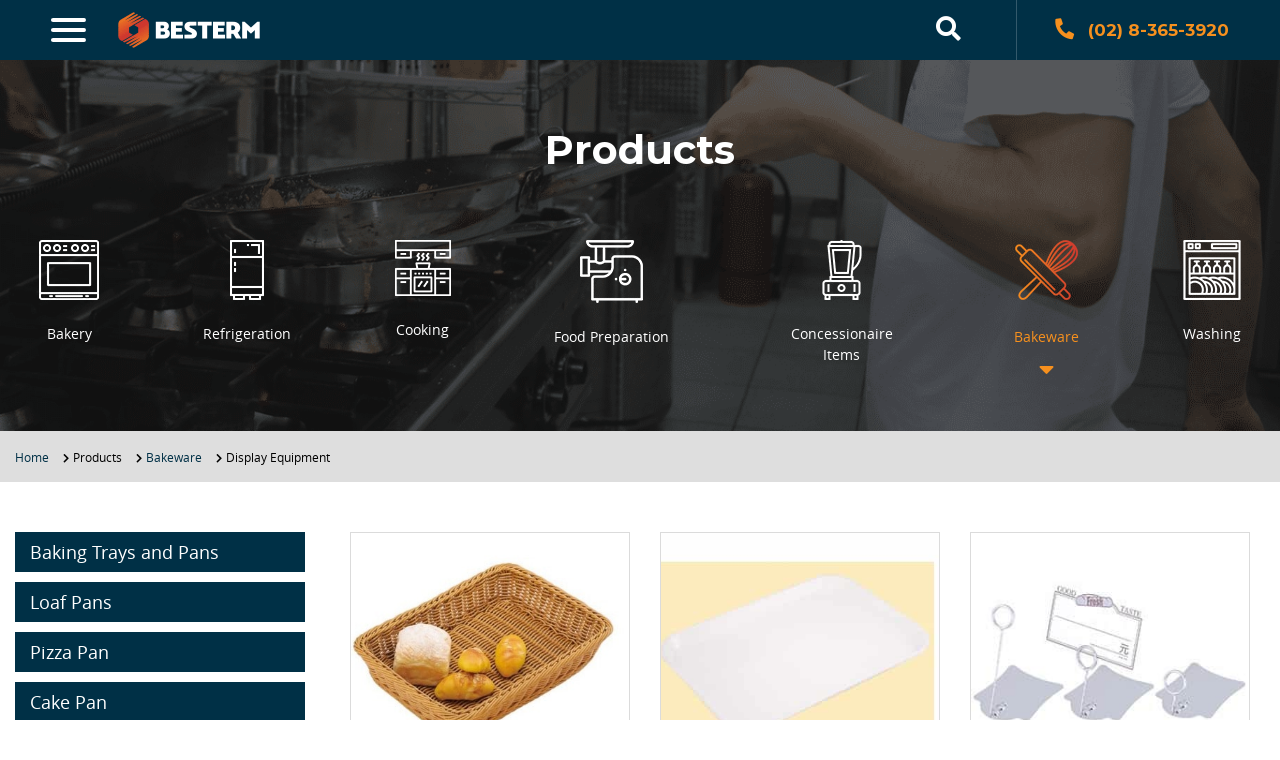

--- FILE ---
content_type: text/html; charset=UTF-8
request_url: https://besterm.com.ph/product-category/display-equipment/
body_size: 18660
content:
<!DOCTYPE html>
<!--[if lt IE 7]>      <html class="no-js lt-ie9 lt-ie8 lt-ie7"> <![endif]-->
<!--[if IE 7]>         <html class="no-js lt-ie9 lt-ie8"> <![endif]-->
<!--[if IE 8]>         <html class="no-js lt-ie9"> <![endif]-->
<!--[if gt IE 8]><!--> <html class="no-js" lang="en"> <!--<![endif]-->
<head>
  
  <meta charset="utf-8">
  <meta http-equiv="X-UA-Compatible" content="IE=edge">
  <meta name="viewport" content="width=device-width, initial-scale=1, user-scalable=0, maximum-scale=1">
  

  <meta name='robots' content='index, follow, max-image-preview:large, max-snippet:-1, max-video-preview:-1' />
	<style>img:is([sizes="auto" i], [sizes^="auto," i]) { contain-intrinsic-size: 3000px 1500px }</style>
	
            <script data-no-defer="1" data-ezscrex="false" data-cfasync="false" data-pagespeed-no-defer data-cookieconsent="ignore">
                var ctPublicFunctions = {"_ajax_nonce":"975e896d3e","_rest_nonce":"ee2b282fd4","_ajax_url":"\/wp-admin\/admin-ajax.php","_rest_url":"https:\/\/besterm.com.ph\/wp-json\/","data__cookies_type":"none","data__ajax_type":"rest","data__bot_detector_enabled":"1","data__frontend_data_log_enabled":1,"cookiePrefix":"","wprocket_detected":false,"host_url":"besterm.com.ph","text__ee_click_to_select":"Click to select the whole data","text__ee_original_email":"The complete one is","text__ee_got_it":"Got it","text__ee_blocked":"Blocked","text__ee_cannot_connect":"Cannot connect","text__ee_cannot_decode":"Can not decode email. Unknown reason","text__ee_email_decoder":"CleanTalk email decoder","text__ee_wait_for_decoding":"The magic is on the way!","text__ee_decoding_process":"Please wait a few seconds while we decode the contact data."}
            </script>
        
            <script data-no-defer="1" data-ezscrex="false" data-cfasync="false" data-pagespeed-no-defer data-cookieconsent="ignore">
                var ctPublic = {"_ajax_nonce":"975e896d3e","settings__forms__check_internal":"0","settings__forms__check_external":"0","settings__forms__force_protection":0,"settings__forms__search_test":"1","settings__forms__wc_add_to_cart":"0","settings__data__bot_detector_enabled":"1","settings__sfw__anti_crawler":0,"blog_home":"https:\/\/besterm.com.ph\/","pixel__setting":"3","pixel__enabled":false,"pixel__url":null,"data__email_check_before_post":"1","data__email_check_exist_post":0,"data__cookies_type":"none","data__key_is_ok":true,"data__visible_fields_required":true,"wl_brandname":"Anti-Spam by CleanTalk","wl_brandname_short":"CleanTalk","ct_checkjs_key":327297362,"emailEncoderPassKey":"4e1d2465f8b0921b1ddfeb0da28e347a","bot_detector_forms_excluded":"W10=","advancedCacheExists":false,"varnishCacheExists":false,"wc_ajax_add_to_cart":false}
            </script>
        
	<!-- This site is optimized with the Yoast SEO plugin v26.8 - https://yoast.com/product/yoast-seo-wordpress/ -->
	<title>BESTERM | Display Equipment</title>
	<meta name="description" content="Display Equipment" />
	<link rel="canonical" href="https://besterm.com.ph/product-category/display-equipment/" />
	<meta property="og:locale" content="en_US" />
	<meta property="og:type" content="article" />
	<meta property="og:title" content="BESTERM | Display Equipment" />
	<meta property="og:description" content="Display Equipment" />
	<meta property="og:url" content="https://besterm.com.ph/product-category/display-equipment/" />
	<meta property="og:site_name" content="BESTERM" />
	<meta name="twitter:card" content="summary_large_image" />
	<script type="application/ld+json" class="yoast-schema-graph">{"@context":"https://schema.org","@graph":[{"@type":"CollectionPage","@id":"https://besterm.com.ph/product-category/display-equipment/","url":"https://besterm.com.ph/product-category/display-equipment/","name":"BESTERM | Display Equipment","isPartOf":{"@id":"https://besterm.com.ph/#website"},"primaryImageOfPage":{"@id":"https://besterm.com.ph/product-category/display-equipment/#primaryimage"},"image":{"@id":"https://besterm.com.ph/product-category/display-equipment/#primaryimage"},"thumbnailUrl":"https://besterm.com.ph/wp-content/uploads/2020/03/display-rack.jpg","description":"Display Equipment","breadcrumb":{"@id":"https://besterm.com.ph/product-category/display-equipment/#breadcrumb"},"inLanguage":"en-US"},{"@type":"ImageObject","inLanguage":"en-US","@id":"https://besterm.com.ph/product-category/display-equipment/#primaryimage","url":"https://besterm.com.ph/wp-content/uploads/2020/03/display-rack.jpg","contentUrl":"https://besterm.com.ph/wp-content/uploads/2020/03/display-rack.jpg","width":512,"height":341,"caption":"Display Rack"},{"@type":"BreadcrumbList","@id":"https://besterm.com.ph/product-category/display-equipment/#breadcrumb","itemListElement":[{"@type":"ListItem","position":1,"name":"Home","item":"https://besterm.com.ph/"},{"@type":"ListItem","position":2,"name":"Products","item":"https://besterm.com.ph/product/"},{"@type":"ListItem","position":3,"name":"Bakeware","item":"https://besterm.com.ph/product-category/bakeware/"},{"@type":"ListItem","position":4,"name":"Display Equipment"}]},{"@type":"WebSite","@id":"https://besterm.com.ph/#website","url":"https://besterm.com.ph/","name":"BESTERM","description":"Commercial Food Equipment Supplier Philippines","publisher":{"@id":"https://besterm.com.ph/#organization"},"potentialAction":[{"@type":"SearchAction","target":{"@type":"EntryPoint","urlTemplate":"https://besterm.com.ph/?s={search_term_string}"},"query-input":{"@type":"PropertyValueSpecification","valueRequired":true,"valueName":"search_term_string"}}],"inLanguage":"en-US"},{"@type":"Organization","@id":"https://besterm.com.ph/#organization","name":"Besterm","url":"https://besterm.com.ph/","logo":{"@type":"ImageObject","inLanguage":"en-US","@id":"https://besterm.com.ph/#/schema/logo/image/","url":"https://besterm.com.ph/wp-content/uploads/2019/10/logo-besterm.jpg","contentUrl":"https://besterm.com.ph/wp-content/uploads/2019/10/logo-besterm.jpg","width":1000,"height":1000,"caption":"Besterm"},"image":{"@id":"https://besterm.com.ph/#/schema/logo/image/"},"sameAs":["https://www.facebook.com/bestermintlcorp"]}]}</script>
	<!-- / Yoast SEO plugin. -->


<link rel='dns-prefetch' href='//fd.cleantalk.org' />
<link rel='dns-prefetch' href='//unpkg.com' />
<link rel='dns-prefetch' href='//maps.googleapis.com' />
		<!-- This site uses the Google Analytics by MonsterInsights plugin v9.11.1 - Using Analytics tracking - https://www.monsterinsights.com/ -->
							<script src="//www.googletagmanager.com/gtag/js?id=G-YE7TT4KCSE"  data-cfasync="false" data-wpfc-render="false" async></script>
			<script data-cfasync="false" data-wpfc-render="false">
				var mi_version = '9.11.1';
				var mi_track_user = true;
				var mi_no_track_reason = '';
								var MonsterInsightsDefaultLocations = {"page_location":"https:\/\/besterm.com.ph\/product-category\/display-equipment\/"};
								if ( typeof MonsterInsightsPrivacyGuardFilter === 'function' ) {
					var MonsterInsightsLocations = (typeof MonsterInsightsExcludeQuery === 'object') ? MonsterInsightsPrivacyGuardFilter( MonsterInsightsExcludeQuery ) : MonsterInsightsPrivacyGuardFilter( MonsterInsightsDefaultLocations );
				} else {
					var MonsterInsightsLocations = (typeof MonsterInsightsExcludeQuery === 'object') ? MonsterInsightsExcludeQuery : MonsterInsightsDefaultLocations;
				}

								var disableStrs = [
										'ga-disable-G-YE7TT4KCSE',
									];

				/* Function to detect opted out users */
				function __gtagTrackerIsOptedOut() {
					for (var index = 0; index < disableStrs.length; index++) {
						if (document.cookie.indexOf(disableStrs[index] + '=true') > -1) {
							return true;
						}
					}

					return false;
				}

				/* Disable tracking if the opt-out cookie exists. */
				if (__gtagTrackerIsOptedOut()) {
					for (var index = 0; index < disableStrs.length; index++) {
						window[disableStrs[index]] = true;
					}
				}

				/* Opt-out function */
				function __gtagTrackerOptout() {
					for (var index = 0; index < disableStrs.length; index++) {
						document.cookie = disableStrs[index] + '=true; expires=Thu, 31 Dec 2099 23:59:59 UTC; path=/';
						window[disableStrs[index]] = true;
					}
				}

				if ('undefined' === typeof gaOptout) {
					function gaOptout() {
						__gtagTrackerOptout();
					}
				}
								window.dataLayer = window.dataLayer || [];

				window.MonsterInsightsDualTracker = {
					helpers: {},
					trackers: {},
				};
				if (mi_track_user) {
					function __gtagDataLayer() {
						dataLayer.push(arguments);
					}

					function __gtagTracker(type, name, parameters) {
						if (!parameters) {
							parameters = {};
						}

						if (parameters.send_to) {
							__gtagDataLayer.apply(null, arguments);
							return;
						}

						if (type === 'event') {
														parameters.send_to = monsterinsights_frontend.v4_id;
							var hookName = name;
							if (typeof parameters['event_category'] !== 'undefined') {
								hookName = parameters['event_category'] + ':' + name;
							}

							if (typeof MonsterInsightsDualTracker.trackers[hookName] !== 'undefined') {
								MonsterInsightsDualTracker.trackers[hookName](parameters);
							} else {
								__gtagDataLayer('event', name, parameters);
							}
							
						} else {
							__gtagDataLayer.apply(null, arguments);
						}
					}

					__gtagTracker('js', new Date());
					__gtagTracker('set', {
						'developer_id.dZGIzZG': true,
											});
					if ( MonsterInsightsLocations.page_location ) {
						__gtagTracker('set', MonsterInsightsLocations);
					}
										__gtagTracker('config', 'G-YE7TT4KCSE', {"forceSSL":"true","link_attribution":"true"} );
										window.gtag = __gtagTracker;										(function () {
						/* https://developers.google.com/analytics/devguides/collection/analyticsjs/ */
						/* ga and __gaTracker compatibility shim. */
						var noopfn = function () {
							return null;
						};
						var newtracker = function () {
							return new Tracker();
						};
						var Tracker = function () {
							return null;
						};
						var p = Tracker.prototype;
						p.get = noopfn;
						p.set = noopfn;
						p.send = function () {
							var args = Array.prototype.slice.call(arguments);
							args.unshift('send');
							__gaTracker.apply(null, args);
						};
						var __gaTracker = function () {
							var len = arguments.length;
							if (len === 0) {
								return;
							}
							var f = arguments[len - 1];
							if (typeof f !== 'object' || f === null || typeof f.hitCallback !== 'function') {
								if ('send' === arguments[0]) {
									var hitConverted, hitObject = false, action;
									if ('event' === arguments[1]) {
										if ('undefined' !== typeof arguments[3]) {
											hitObject = {
												'eventAction': arguments[3],
												'eventCategory': arguments[2],
												'eventLabel': arguments[4],
												'value': arguments[5] ? arguments[5] : 1,
											}
										}
									}
									if ('pageview' === arguments[1]) {
										if ('undefined' !== typeof arguments[2]) {
											hitObject = {
												'eventAction': 'page_view',
												'page_path': arguments[2],
											}
										}
									}
									if (typeof arguments[2] === 'object') {
										hitObject = arguments[2];
									}
									if (typeof arguments[5] === 'object') {
										Object.assign(hitObject, arguments[5]);
									}
									if ('undefined' !== typeof arguments[1].hitType) {
										hitObject = arguments[1];
										if ('pageview' === hitObject.hitType) {
											hitObject.eventAction = 'page_view';
										}
									}
									if (hitObject) {
										action = 'timing' === arguments[1].hitType ? 'timing_complete' : hitObject.eventAction;
										hitConverted = mapArgs(hitObject);
										__gtagTracker('event', action, hitConverted);
									}
								}
								return;
							}

							function mapArgs(args) {
								var arg, hit = {};
								var gaMap = {
									'eventCategory': 'event_category',
									'eventAction': 'event_action',
									'eventLabel': 'event_label',
									'eventValue': 'event_value',
									'nonInteraction': 'non_interaction',
									'timingCategory': 'event_category',
									'timingVar': 'name',
									'timingValue': 'value',
									'timingLabel': 'event_label',
									'page': 'page_path',
									'location': 'page_location',
									'title': 'page_title',
									'referrer' : 'page_referrer',
								};
								for (arg in args) {
																		if (!(!args.hasOwnProperty(arg) || !gaMap.hasOwnProperty(arg))) {
										hit[gaMap[arg]] = args[arg];
									} else {
										hit[arg] = args[arg];
									}
								}
								return hit;
							}

							try {
								f.hitCallback();
							} catch (ex) {
							}
						};
						__gaTracker.create = newtracker;
						__gaTracker.getByName = newtracker;
						__gaTracker.getAll = function () {
							return [];
						};
						__gaTracker.remove = noopfn;
						__gaTracker.loaded = true;
						window['__gaTracker'] = __gaTracker;
					})();
									} else {
										console.log("");
					(function () {
						function __gtagTracker() {
							return null;
						}

						window['__gtagTracker'] = __gtagTracker;
						window['gtag'] = __gtagTracker;
					})();
									}
			</script>
							<!-- / Google Analytics by MonsterInsights -->
		<style id='classic-theme-styles-inline-css'>
/*! This file is auto-generated */
.wp-block-button__link{color:#fff;background-color:#32373c;border-radius:9999px;box-shadow:none;text-decoration:none;padding:calc(.667em + 2px) calc(1.333em + 2px);font-size:1.125em}.wp-block-file__button{background:#32373c;color:#fff;text-decoration:none}
</style>
<style id='global-styles-inline-css'>
:root{--wp--preset--aspect-ratio--square: 1;--wp--preset--aspect-ratio--4-3: 4/3;--wp--preset--aspect-ratio--3-4: 3/4;--wp--preset--aspect-ratio--3-2: 3/2;--wp--preset--aspect-ratio--2-3: 2/3;--wp--preset--aspect-ratio--16-9: 16/9;--wp--preset--aspect-ratio--9-16: 9/16;--wp--preset--color--black: #000000;--wp--preset--color--cyan-bluish-gray: #abb8c3;--wp--preset--color--white: #ffffff;--wp--preset--color--pale-pink: #f78da7;--wp--preset--color--vivid-red: #cf2e2e;--wp--preset--color--luminous-vivid-orange: #ff6900;--wp--preset--color--luminous-vivid-amber: #fcb900;--wp--preset--color--light-green-cyan: #7bdcb5;--wp--preset--color--vivid-green-cyan: #00d084;--wp--preset--color--pale-cyan-blue: #8ed1fc;--wp--preset--color--vivid-cyan-blue: #0693e3;--wp--preset--color--vivid-purple: #9b51e0;--wp--preset--gradient--vivid-cyan-blue-to-vivid-purple: linear-gradient(135deg,rgba(6,147,227,1) 0%,rgb(155,81,224) 100%);--wp--preset--gradient--light-green-cyan-to-vivid-green-cyan: linear-gradient(135deg,rgb(122,220,180) 0%,rgb(0,208,130) 100%);--wp--preset--gradient--luminous-vivid-amber-to-luminous-vivid-orange: linear-gradient(135deg,rgba(252,185,0,1) 0%,rgba(255,105,0,1) 100%);--wp--preset--gradient--luminous-vivid-orange-to-vivid-red: linear-gradient(135deg,rgba(255,105,0,1) 0%,rgb(207,46,46) 100%);--wp--preset--gradient--very-light-gray-to-cyan-bluish-gray: linear-gradient(135deg,rgb(238,238,238) 0%,rgb(169,184,195) 100%);--wp--preset--gradient--cool-to-warm-spectrum: linear-gradient(135deg,rgb(74,234,220) 0%,rgb(151,120,209) 20%,rgb(207,42,186) 40%,rgb(238,44,130) 60%,rgb(251,105,98) 80%,rgb(254,248,76) 100%);--wp--preset--gradient--blush-light-purple: linear-gradient(135deg,rgb(255,206,236) 0%,rgb(152,150,240) 100%);--wp--preset--gradient--blush-bordeaux: linear-gradient(135deg,rgb(254,205,165) 0%,rgb(254,45,45) 50%,rgb(107,0,62) 100%);--wp--preset--gradient--luminous-dusk: linear-gradient(135deg,rgb(255,203,112) 0%,rgb(199,81,192) 50%,rgb(65,88,208) 100%);--wp--preset--gradient--pale-ocean: linear-gradient(135deg,rgb(255,245,203) 0%,rgb(182,227,212) 50%,rgb(51,167,181) 100%);--wp--preset--gradient--electric-grass: linear-gradient(135deg,rgb(202,248,128) 0%,rgb(113,206,126) 100%);--wp--preset--gradient--midnight: linear-gradient(135deg,rgb(2,3,129) 0%,rgb(40,116,252) 100%);--wp--preset--font-size--small: 13px;--wp--preset--font-size--medium: 20px;--wp--preset--font-size--large: 36px;--wp--preset--font-size--x-large: 42px;--wp--preset--spacing--20: 0.44rem;--wp--preset--spacing--30: 0.67rem;--wp--preset--spacing--40: 1rem;--wp--preset--spacing--50: 1.5rem;--wp--preset--spacing--60: 2.25rem;--wp--preset--spacing--70: 3.38rem;--wp--preset--spacing--80: 5.06rem;--wp--preset--shadow--natural: 6px 6px 9px rgba(0, 0, 0, 0.2);--wp--preset--shadow--deep: 12px 12px 50px rgba(0, 0, 0, 0.4);--wp--preset--shadow--sharp: 6px 6px 0px rgba(0, 0, 0, 0.2);--wp--preset--shadow--outlined: 6px 6px 0px -3px rgba(255, 255, 255, 1), 6px 6px rgba(0, 0, 0, 1);--wp--preset--shadow--crisp: 6px 6px 0px rgba(0, 0, 0, 1);}:where(.is-layout-flex){gap: 0.5em;}:where(.is-layout-grid){gap: 0.5em;}body .is-layout-flex{display: flex;}.is-layout-flex{flex-wrap: wrap;align-items: center;}.is-layout-flex > :is(*, div){margin: 0;}body .is-layout-grid{display: grid;}.is-layout-grid > :is(*, div){margin: 0;}:where(.wp-block-columns.is-layout-flex){gap: 2em;}:where(.wp-block-columns.is-layout-grid){gap: 2em;}:where(.wp-block-post-template.is-layout-flex){gap: 1.25em;}:where(.wp-block-post-template.is-layout-grid){gap: 1.25em;}.has-black-color{color: var(--wp--preset--color--black) !important;}.has-cyan-bluish-gray-color{color: var(--wp--preset--color--cyan-bluish-gray) !important;}.has-white-color{color: var(--wp--preset--color--white) !important;}.has-pale-pink-color{color: var(--wp--preset--color--pale-pink) !important;}.has-vivid-red-color{color: var(--wp--preset--color--vivid-red) !important;}.has-luminous-vivid-orange-color{color: var(--wp--preset--color--luminous-vivid-orange) !important;}.has-luminous-vivid-amber-color{color: var(--wp--preset--color--luminous-vivid-amber) !important;}.has-light-green-cyan-color{color: var(--wp--preset--color--light-green-cyan) !important;}.has-vivid-green-cyan-color{color: var(--wp--preset--color--vivid-green-cyan) !important;}.has-pale-cyan-blue-color{color: var(--wp--preset--color--pale-cyan-blue) !important;}.has-vivid-cyan-blue-color{color: var(--wp--preset--color--vivid-cyan-blue) !important;}.has-vivid-purple-color{color: var(--wp--preset--color--vivid-purple) !important;}.has-black-background-color{background-color: var(--wp--preset--color--black) !important;}.has-cyan-bluish-gray-background-color{background-color: var(--wp--preset--color--cyan-bluish-gray) !important;}.has-white-background-color{background-color: var(--wp--preset--color--white) !important;}.has-pale-pink-background-color{background-color: var(--wp--preset--color--pale-pink) !important;}.has-vivid-red-background-color{background-color: var(--wp--preset--color--vivid-red) !important;}.has-luminous-vivid-orange-background-color{background-color: var(--wp--preset--color--luminous-vivid-orange) !important;}.has-luminous-vivid-amber-background-color{background-color: var(--wp--preset--color--luminous-vivid-amber) !important;}.has-light-green-cyan-background-color{background-color: var(--wp--preset--color--light-green-cyan) !important;}.has-vivid-green-cyan-background-color{background-color: var(--wp--preset--color--vivid-green-cyan) !important;}.has-pale-cyan-blue-background-color{background-color: var(--wp--preset--color--pale-cyan-blue) !important;}.has-vivid-cyan-blue-background-color{background-color: var(--wp--preset--color--vivid-cyan-blue) !important;}.has-vivid-purple-background-color{background-color: var(--wp--preset--color--vivid-purple) !important;}.has-black-border-color{border-color: var(--wp--preset--color--black) !important;}.has-cyan-bluish-gray-border-color{border-color: var(--wp--preset--color--cyan-bluish-gray) !important;}.has-white-border-color{border-color: var(--wp--preset--color--white) !important;}.has-pale-pink-border-color{border-color: var(--wp--preset--color--pale-pink) !important;}.has-vivid-red-border-color{border-color: var(--wp--preset--color--vivid-red) !important;}.has-luminous-vivid-orange-border-color{border-color: var(--wp--preset--color--luminous-vivid-orange) !important;}.has-luminous-vivid-amber-border-color{border-color: var(--wp--preset--color--luminous-vivid-amber) !important;}.has-light-green-cyan-border-color{border-color: var(--wp--preset--color--light-green-cyan) !important;}.has-vivid-green-cyan-border-color{border-color: var(--wp--preset--color--vivid-green-cyan) !important;}.has-pale-cyan-blue-border-color{border-color: var(--wp--preset--color--pale-cyan-blue) !important;}.has-vivid-cyan-blue-border-color{border-color: var(--wp--preset--color--vivid-cyan-blue) !important;}.has-vivid-purple-border-color{border-color: var(--wp--preset--color--vivid-purple) !important;}.has-vivid-cyan-blue-to-vivid-purple-gradient-background{background: var(--wp--preset--gradient--vivid-cyan-blue-to-vivid-purple) !important;}.has-light-green-cyan-to-vivid-green-cyan-gradient-background{background: var(--wp--preset--gradient--light-green-cyan-to-vivid-green-cyan) !important;}.has-luminous-vivid-amber-to-luminous-vivid-orange-gradient-background{background: var(--wp--preset--gradient--luminous-vivid-amber-to-luminous-vivid-orange) !important;}.has-luminous-vivid-orange-to-vivid-red-gradient-background{background: var(--wp--preset--gradient--luminous-vivid-orange-to-vivid-red) !important;}.has-very-light-gray-to-cyan-bluish-gray-gradient-background{background: var(--wp--preset--gradient--very-light-gray-to-cyan-bluish-gray) !important;}.has-cool-to-warm-spectrum-gradient-background{background: var(--wp--preset--gradient--cool-to-warm-spectrum) !important;}.has-blush-light-purple-gradient-background{background: var(--wp--preset--gradient--blush-light-purple) !important;}.has-blush-bordeaux-gradient-background{background: var(--wp--preset--gradient--blush-bordeaux) !important;}.has-luminous-dusk-gradient-background{background: var(--wp--preset--gradient--luminous-dusk) !important;}.has-pale-ocean-gradient-background{background: var(--wp--preset--gradient--pale-ocean) !important;}.has-electric-grass-gradient-background{background: var(--wp--preset--gradient--electric-grass) !important;}.has-midnight-gradient-background{background: var(--wp--preset--gradient--midnight) !important;}.has-small-font-size{font-size: var(--wp--preset--font-size--small) !important;}.has-medium-font-size{font-size: var(--wp--preset--font-size--medium) !important;}.has-large-font-size{font-size: var(--wp--preset--font-size--large) !important;}.has-x-large-font-size{font-size: var(--wp--preset--font-size--x-large) !important;}
:where(.wp-block-post-template.is-layout-flex){gap: 1.25em;}:where(.wp-block-post-template.is-layout-grid){gap: 1.25em;}
:where(.wp-block-columns.is-layout-flex){gap: 2em;}:where(.wp-block-columns.is-layout-grid){gap: 2em;}
:root :where(.wp-block-pullquote){font-size: 1.5em;line-height: 1.6;}
</style>
<link rel='stylesheet' id='wpacu-combined-css-head-1' href='https://besterm.com.ph/wp-content/cache/asset-cleanup/css/head-5b6664a5ba3677893438fbe08899b0e4263d79fc.css' type='text/css' media='all' />


<style id='contact-form-7-inline-css'>
.wpcf7 .wpcf7-recaptcha iframe {margin-bottom: 0;}.wpcf7 .wpcf7-recaptcha[data-align="center"] > div {margin: 0 auto;}.wpcf7 .wpcf7-recaptcha[data-align="right"] > div {margin: 0 0 0 auto;}
</style>










<link rel='stylesheet' id='style-css' href='https://besterm.com.ph/wp-content/themes/custom-theme/templates/modules/aftersales/_style.css' media='all' />
<script src="https://besterm.com.ph/wp-content/plugins/google-analytics-for-wordpress/assets/js/frontend-gtag.min.js" id="monsterinsights-frontend-script-js" async="async" data-wp-strategy="async"></script>
<script data-cfasync="false" data-wpfc-render="false" id='monsterinsights-frontend-script-js-extra'>/* <![CDATA[ */
var monsterinsights_frontend = {"js_events_tracking":"true","download_extensions":"doc,pdf,ppt,zip,xls,docx,pptx,xlsx","inbound_paths":"[{\"path\":\"\\\/go\\\/\",\"label\":\"affiliate\"},{\"path\":\"\\\/recommend\\\/\",\"label\":\"affiliate\"}]","home_url":"https:\/\/besterm.com.ph","hash_tracking":"false","v4_id":"G-YE7TT4KCSE"};/* ]]> */
</script>
<script src="https://besterm.com.ph/wp-content/plugins/cleantalk-spam-protect/js/apbct-public-bundle.min.js" id="apbct-public-bundle.min-js-js"></script>
<script src="https://fd.cleantalk.org/ct-bot-detector-wrapper.js" id="ct_bot_detector-js" defer="defer" data-wp-strategy="defer"></script>
<script src="https://besterm.com.ph/wp-content/themes/custom-theme/assets/js/plugin/jquery-1.11.0.min.js" id="jquery-js"></script>
<script src="https://unpkg.com/sweetalert/dist/sweetalert.min.js" id="alertify-js"></script>
<script src="https://besterm.com.ph/wp-content/themes/custom-theme/assets/js/plugin/modernizr-3.6.0.min.js" id="modernizr-js"></script>
<script src="https://besterm.com.ph/wp-content/themes/custom-theme/assets/js/plugin/jquery-ui.js" id="jquery-ui-js"></script>
<script src="https://besterm.com.ph/wp-content/themes/custom-theme/assets/js/plugin/aos.js" id="aos-js-js"></script>
<script src="https://besterm.com.ph/wp-content/themes/custom-theme/assets/js/plugin/lightcase.js" id="lightcase-js-js"></script>
<script src="https://besterm.com.ph/wp-content/themes/custom-theme/assets/js/plugin/slick.min.js" id="slick-js-js"></script>
<script src="https://besterm.com.ph/wp-content/themes/custom-theme/assets/js/plugin/caroufredsel-6.2.1.js" id="caroufredsel-js-js"></script>
<script src="https://besterm.com.ph/wp-content/themes/custom-theme/assets/js/plugin/jquery.sticky-sidebar.min.js" id="stickySidebar-js-js"></script>
<script src="https://maps.googleapis.com/maps/api/js?v=3.exp&amp;sensor=false" id="acf-script-js-js"></script>
<script src="https://besterm.com.ph/wp-content/themes/custom-theme/assets/js/plugin/acf-google-map.js" id="acf-main-js-js"></script>
<script id="main-js-js-extra">
/* <![CDATA[ */
var MyAjax = {"ajaxurl":"https:\/\/besterm.com.ph\/wp-admin\/admin-ajax.php"};
/* ]]> */
</script>
<script src="https://besterm.com.ph/wp-content/themes/custom-theme/assets/js/main.js" id="main-js-js"></script>
<link rel="icon" href="https://besterm.com.ph/wp-content/uploads/2019/10/1a-Homepage_03.png" sizes="32x32" />
<link rel="icon" href="https://besterm.com.ph/wp-content/uploads/2019/10/1a-Homepage_03.png" sizes="192x192" />
<link rel="apple-touch-icon" href="https://besterm.com.ph/wp-content/uploads/2019/10/1a-Homepage_03.png" />
<meta name="msapplication-TileImage" content="https://besterm.com.ph/wp-content/uploads/2019/10/1a-Homepage_03.png" />
	
			
				
		
	
        <style>
      .disabled-submit{
 pointer-events: none;
    cursor: not-allowed;
    opacity: 0.5;
}    </style>
  
</head>
<body class="archive tax-product-category term-display-equipment term-436 wp-theme-custom-theme chromebrowser osx">

	<div class="ajaxlocation" data-ajaxlocation="https://besterm.com.ph/wp-admin/admin-ajax.php"></div>
  <div class="usd" data-usdacct="https://besterm.com.ph" data-outurl="https://besterm.com.ph/wp-login.php?action=logout&amp;itsec-hb-token=h6login&amp;redirect_to=https%3A%2F%2Fbesterm.com.ph&amp;_wpnonce=9455c7a9d1"></div>
	
		<header class="site-header">

		<div class="desktop-container d-none d-xl-block">

			<div class="header-wrapper">
				<div class="left-wrapper">
					
					<div class="burger-menu">
					  	<div class="hamburger c_hamburger" onclick="openNav()">
					    	<span class="c_hamburger__line"></span>
					    	<span class="c_hamburger__line"></span>
					    	<span class="c_hamburger__line"></span>
					  	</div>
					</div>
				
					<div id="myNav" class="overlay">
						
					<div class="menu-wrapper">
						<div class="overlay-content">
							<a href="javascript:void(0)" class="closebtn" onclick="closeNav()">&times;</a>
							<ul id="menu-mega-menu" class="menu"><li id="menu-item-788" class="menu-item menu-item-type-post_type menu-item-object-page menu-item-home menu-item-788"><a href="https://besterm.com.ph/">Home</a></li>
<li id="menu-item-1246" class="menu-item menu-item-type-custom menu-item-object-custom current-menu-ancestor menu-item-has-children menu-item-1246"><a>Products</a>
<ul class="sub-menu">
	<li id="menu-item-1221" class="menu-item menu-item-type-taxonomy menu-item-object-product-category menu-item-has-children menu-item-1221"><a href="https://besterm.com.ph/product-category/bakery/">Bakery</a>
	<ul class="sub-menu">
		<li id="menu-item-1609" class="menu-item menu-item-type-taxonomy menu-item-object-product-category menu-item-1609"><a href="https://besterm.com.ph/product-category/sifters/">Sifters</a></li>
		<li id="menu-item-1610" class="menu-item menu-item-type-taxonomy menu-item-object-product-category menu-item-1610"><a href="https://besterm.com.ph/product-category/mixer/">Mixers</a></li>
		<li id="menu-item-1611" class="menu-item menu-item-type-taxonomy menu-item-object-product-category menu-item-1611"><a href="https://besterm.com.ph/product-category/rounders-and-divider/">Rounder Dividers</a></li>
		<li id="menu-item-3360" class="menu-item menu-item-type-taxonomy menu-item-object-product-category menu-item-3360"><a href="https://besterm.com.ph/product-category/pizza-flattener/">Pizza Flattener</a></li>
		<li id="menu-item-1612" class="menu-item menu-item-type-taxonomy menu-item-object-product-category menu-item-1612"><a href="https://besterm.com.ph/product-category/sheeters/">Dough Sheeter</a></li>
		<li id="menu-item-1613" class="menu-item menu-item-type-taxonomy menu-item-object-product-category menu-item-1613"><a href="https://besterm.com.ph/product-category/moulders/">Dough Moulders</a></li>
		<li id="menu-item-1614" class="menu-item menu-item-type-taxonomy menu-item-object-product-category menu-item-1614"><a href="https://besterm.com.ph/product-category/depositors/">Depositors</a></li>
		<li id="menu-item-1615" class="menu-item menu-item-type-taxonomy menu-item-object-product-category menu-item-1615"><a href="https://besterm.com.ph/product-category/proofers/">Proofers</a></li>
		<li id="menu-item-1616" class="menu-item menu-item-type-taxonomy menu-item-object-product-category menu-item-1616"><a href="https://besterm.com.ph/product-category/gas-oven/">Gas Oven</a></li>
		<li id="menu-item-1617" class="menu-item menu-item-type-taxonomy menu-item-object-product-category menu-item-1617"><a href="https://besterm.com.ph/product-category/electric-oven/">Electric Oven</a></li>
		<li id="menu-item-3362" class="menu-item menu-item-type-taxonomy menu-item-object-product-category menu-item-3362"><a href="https://besterm.com.ph/product-category/convection-oven/">Convection Oven</a></li>
		<li id="menu-item-1618" class="menu-item menu-item-type-taxonomy menu-item-object-product-category menu-item-1618"><a href="https://besterm.com.ph/product-category/rack-oven/">Rack Oven</a></li>
		<li id="menu-item-1619" class="menu-item menu-item-type-taxonomy menu-item-object-product-category menu-item-1619"><a href="https://besterm.com.ph/product-category/slicers/">Slicers</a></li>
		<li id="menu-item-1620" class="menu-item menu-item-type-taxonomy menu-item-object-product-category menu-item-1620"><a href="https://besterm.com.ph/product-category/cooling-rack/">Cooling Rack</a></li>
	</ul>
</li>
	<li id="menu-item-1223" class="menu-item menu-item-type-taxonomy menu-item-object-product-category menu-item-has-children menu-item-1223"><a href="https://besterm.com.ph/product-category/refrigeration/">Refrigeration</a>
	<ul class="sub-menu">
		<li id="menu-item-1629" class="menu-item menu-item-type-taxonomy menu-item-object-product-category menu-item-1629"><a href="https://besterm.com.ph/product-category/upright-stainless-steel/">Upright Stainless Steel</a></li>
		<li id="menu-item-1630" class="menu-item menu-item-type-taxonomy menu-item-object-product-category menu-item-1630"><a href="https://besterm.com.ph/product-category/undercounter/">Undercounter</a></li>
		<li id="menu-item-1631" class="menu-item menu-item-type-taxonomy menu-item-object-product-category menu-item-1631"><a href="https://besterm.com.ph/product-category/cake-showcase/">Cake Showcase</a></li>
		<li id="menu-item-1632" class="menu-item menu-item-type-taxonomy menu-item-object-product-category menu-item-1632"><a href="https://besterm.com.ph/product-category/ice-machines/">Ice Machines</a></li>
	</ul>
</li>
	<li id="menu-item-1225" class="menu-item menu-item-type-taxonomy menu-item-object-product-category menu-item-has-children menu-item-1225"><a href="https://besterm.com.ph/product-category/cooking/">Cooking</a>
	<ul class="sub-menu">
		<li id="menu-item-1634" class="menu-item menu-item-type-taxonomy menu-item-object-product-category menu-item-1634"><a href="https://besterm.com.ph/product-category/cook-tops/">Cook Tops</a></li>
		<li id="menu-item-1635" class="menu-item menu-item-type-taxonomy menu-item-object-product-category menu-item-1635"><a href="https://besterm.com.ph/product-category/cooking-ranges/">Cooking Ranges</a></li>
		<li id="menu-item-1636" class="menu-item menu-item-type-taxonomy menu-item-object-product-category menu-item-1636"><a href="https://besterm.com.ph/product-category/solid-top-hob/">Solid Top Hob</a></li>
		<li id="menu-item-1637" class="menu-item menu-item-type-taxonomy menu-item-object-product-category menu-item-1637"><a href="https://besterm.com.ph/product-category/char-grills/">Char Grills</a></li>
		<li id="menu-item-1638" class="menu-item menu-item-type-taxonomy menu-item-object-product-category menu-item-1638"><a href="https://besterm.com.ph/product-category/fryers/">Fryers</a></li>
		<li id="menu-item-1639" class="menu-item menu-item-type-taxonomy menu-item-object-product-category menu-item-1639"><a href="https://besterm.com.ph/product-category/salamander/">Salamander</a></li>
		<li id="menu-item-1640" class="menu-item menu-item-type-taxonomy menu-item-object-product-category menu-item-1640"><a href="https://besterm.com.ph/product-category/bratt-pan/">Bratt Pan</a></li>
		<li id="menu-item-1641" class="menu-item menu-item-type-taxonomy menu-item-object-product-category menu-item-1641"><a href="https://besterm.com.ph/product-category/boiling-pan/">Boiling Pan</a></li>
		<li id="menu-item-1642" class="menu-item menu-item-type-taxonomy menu-item-object-product-category menu-item-1642"><a href="https://besterm.com.ph/product-category/braising-pan/">Braising Pan</a></li>
		<li id="menu-item-1643" class="menu-item menu-item-type-taxonomy menu-item-object-product-category menu-item-1643"><a href="https://besterm.com.ph/product-category/rice-steamer/">Rice Steamer</a></li>
		<li id="menu-item-1644" class="menu-item menu-item-type-taxonomy menu-item-object-product-category menu-item-1644"><a href="https://besterm.com.ph/product-category/food-holding-carts/">Food Holding Carts</a></li>
		<li id="menu-item-1645" class="menu-item menu-item-type-taxonomy menu-item-object-product-category menu-item-1645"><a href="https://besterm.com.ph/product-category/combi-ovens/">Combi Ovens</a></li>
	</ul>
</li>
	<li id="menu-item-1224" class="menu-item menu-item-type-taxonomy menu-item-object-product-category menu-item-has-children menu-item-1224"><a href="https://besterm.com.ph/product-category/food-preparation/">Food Preparation</a>
	<ul class="sub-menu">
		<li id="menu-item-1670" class="menu-item menu-item-type-taxonomy menu-item-object-product-category menu-item-1670"><a href="https://besterm.com.ph/product-category/immersion-blender/">Immersion Blender</a></li>
		<li id="menu-item-3372" class="menu-item menu-item-type-taxonomy menu-item-object-product-category menu-item-3372"><a href="https://besterm.com.ph/product-category/vegetable-cutter/">Vegetable Cutter</a></li>
		<li id="menu-item-3373" class="menu-item menu-item-type-taxonomy menu-item-object-product-category menu-item-3373"><a href="https://besterm.com.ph/product-category/food-processor/">Food Processor</a></li>
		<li id="menu-item-1673" class="menu-item menu-item-type-taxonomy menu-item-object-product-category menu-item-1673"><a href="https://besterm.com.ph/product-category/meat-slicer/">Meat Slicer</a></li>
		<li id="menu-item-1674" class="menu-item menu-item-type-taxonomy menu-item-object-product-category menu-item-1674"><a href="https://besterm.com.ph/product-category/meat-grinder/">Meat Grinder</a></li>
		<li id="menu-item-1675" class="menu-item menu-item-type-taxonomy menu-item-object-product-category menu-item-1675"><a href="https://besterm.com.ph/product-category/bone-saw/">Bone Saw</a></li>
		<li id="menu-item-1676" class="menu-item menu-item-type-taxonomy menu-item-object-product-category menu-item-1676"><a href="https://besterm.com.ph/product-category/hamburger-patty-press/">Hamburger Patty Press</a></li>
		<li id="menu-item-3365" class="menu-item menu-item-type-taxonomy menu-item-object-product-category menu-item-3365"><a href="https://besterm.com.ph/product-category/sous-vide/">Sous Vide</a></li>
		<li id="menu-item-3366" class="menu-item menu-item-type-taxonomy menu-item-object-product-category menu-item-3366"><a href="https://besterm.com.ph/product-category/vacuum-packing-machine/">Vacuum Packing Machine</a></li>
		<li id="menu-item-3367" class="menu-item menu-item-type-taxonomy menu-item-object-product-category menu-item-3367"><a href="https://besterm.com.ph/product-category/packaging-equipment/">Packaging Equipment</a></li>
		<li id="menu-item-2234" class="menu-item menu-item-type-taxonomy menu-item-object-product-category menu-item-2234"><a href="https://besterm.com.ph/product-category/juicers/">Juicers</a></li>
	</ul>
</li>
	<li id="menu-item-1226" class="menu-item menu-item-type-taxonomy menu-item-object-product-category menu-item-has-children menu-item-1226"><a href="https://besterm.com.ph/product-category/concessionaire-items/">Concessionaire Items</a>
	<ul class="sub-menu">
		<li id="menu-item-1647" class="menu-item menu-item-type-taxonomy menu-item-object-product-category menu-item-1647"><a href="https://besterm.com.ph/product-category/table-top-fryers/">Table-Top Fryers</a></li>
		<li id="menu-item-1648" class="menu-item menu-item-type-taxonomy menu-item-object-product-category menu-item-1648"><a href="https://besterm.com.ph/product-category/table-top-griddles/">Table-Top Griddles</a></li>
		<li id="menu-item-1649" class="menu-item menu-item-type-taxonomy menu-item-object-product-category menu-item-1649"><a href="https://besterm.com.ph/product-category/table-top-grillers/">Table-Top Grillers</a></li>
		<li id="menu-item-1651" class="menu-item menu-item-type-taxonomy menu-item-object-product-category menu-item-1651"><a href="https://besterm.com.ph/product-category/induction-cooker_/">Induction Cooker</a></li>
		<li id="menu-item-1650" class="menu-item menu-item-type-taxonomy menu-item-object-product-category menu-item-1650"><a href="https://besterm.com.ph/product-category/panini-grills/">Panini Grills</a></li>
		<li id="menu-item-1653" class="menu-item menu-item-type-taxonomy menu-item-object-product-category menu-item-1653"><a href="https://besterm.com.ph/product-category/waffle-maker/">Waffle Maker</a></li>
		<li id="menu-item-1654" class="menu-item menu-item-type-taxonomy menu-item-object-product-category menu-item-1654"><a href="https://besterm.com.ph/product-category/toasters/">Toasters</a></li>
		<li id="menu-item-1656" class="menu-item menu-item-type-taxonomy menu-item-object-product-category menu-item-1656"><a href="https://besterm.com.ph/product-category/impingement-oven/">Impingement Oven</a></li>
		<li id="menu-item-1657" class="menu-item menu-item-type-taxonomy menu-item-object-product-category menu-item-1657"><a href="https://besterm.com.ph/product-category/rotisserie/">Rotisserie</a></li>
		<li id="menu-item-1658" class="menu-item menu-item-type-taxonomy menu-item-object-product-category menu-item-1658"><a href="https://besterm.com.ph/product-category/ice-cream-machines/">Ice Cream Machines</a></li>
		<li id="menu-item-1660" class="menu-item menu-item-type-taxonomy menu-item-object-product-category menu-item-1660"><a href="https://besterm.com.ph/product-category/ice-shaving-machines/">Ice Shaving Machines</a></li>
		<li id="menu-item-1661" class="menu-item menu-item-type-taxonomy menu-item-object-product-category menu-item-1661"><a href="https://besterm.com.ph/product-category/juice-dispensers/">Juice Dispensers</a></li>
		<li id="menu-item-1662" class="menu-item menu-item-type-taxonomy menu-item-object-product-category menu-item-1662"><a href="https://besterm.com.ph/product-category/slush-machine/">Slush Machine</a></li>
		<li id="menu-item-1659" class="menu-item menu-item-type-taxonomy menu-item-object-product-category menu-item-1659"><a href="https://besterm.com.ph/product-category/blenders/">Blenders</a></li>
		<li id="menu-item-1666" class="menu-item menu-item-type-taxonomy menu-item-object-product-category menu-item-1666"><a href="https://besterm.com.ph/product-category/food-warmer/">Food Warmer</a></li>
		<li id="menu-item-1667" class="menu-item menu-item-type-taxonomy menu-item-object-product-category menu-item-1667"><a href="https://besterm.com.ph/product-category/food-display-steamer/">Food Display Steamer</a></li>
		<li id="menu-item-1663" class="menu-item menu-item-type-taxonomy menu-item-object-product-category menu-item-1663"><a href="https://besterm.com.ph/product-category/rice-cooker-and-warmer/">Rice Cooker and Warmer</a></li>
		<li id="menu-item-1664" class="menu-item menu-item-type-taxonomy menu-item-object-product-category menu-item-1664"><a href="https://besterm.com.ph/product-category/percolator/">Percolator</a></li>
		<li id="menu-item-1665" class="menu-item menu-item-type-taxonomy menu-item-object-product-category menu-item-1665"><a href="https://besterm.com.ph/product-category/soup-kettle/">Soup Kettle</a></li>
		<li id="menu-item-1668" class="menu-item menu-item-type-taxonomy menu-item-object-product-category menu-item-1668"><a href="https://besterm.com.ph/product-category/bain-marie/">Bain Marie</a></li>
		<li id="menu-item-1669" class="menu-item menu-item-type-taxonomy menu-item-object-product-category menu-item-1669"><a href="https://besterm.com.ph/product-category/milk-tea-equipment/">Milk Tea Equipment</a></li>
	</ul>
</li>
	<li id="menu-item-1227" class="menu-item menu-item-type-taxonomy menu-item-object-product-category current-product-category-ancestor current-menu-ancestor current-menu-parent current-product-category-parent menu-item-has-children menu-item-1227"><a href="https://besterm.com.ph/product-category/bakeware/">Bakeware</a>
	<ul class="sub-menu">
		<li id="menu-item-1680" class="menu-item menu-item-type-taxonomy menu-item-object-product-category menu-item-1680"><a href="https://besterm.com.ph/product-category/baking-trays-and-pans/">Baking Trays and Pans</a></li>
		<li id="menu-item-1681" class="menu-item menu-item-type-taxonomy menu-item-object-product-category menu-item-1681"><a href="https://besterm.com.ph/product-category/loaf-pans/">Loaf Pans</a></li>
		<li id="menu-item-1682" class="menu-item menu-item-type-taxonomy menu-item-object-product-category menu-item-1682"><a href="https://besterm.com.ph/product-category/pizza-pan/">Pizza Pan</a></li>
		<li id="menu-item-1683" class="menu-item menu-item-type-taxonomy menu-item-object-product-category menu-item-1683"><a href="https://besterm.com.ph/product-category/cake-moulds/">Cake Moulds</a></li>
		<li id="menu-item-1684" class="menu-item menu-item-type-taxonomy menu-item-object-product-category menu-item-1684"><a href="https://besterm.com.ph/product-category/moulds/">Moulds</a></li>
		<li id="menu-item-1685" class="menu-item menu-item-type-taxonomy menu-item-object-product-category menu-item-1685"><a href="https://besterm.com.ph/product-category/rings/">Rings</a></li>
		<li id="menu-item-1686" class="menu-item menu-item-type-taxonomy menu-item-object-product-category menu-item-1686"><a href="https://besterm.com.ph/product-category/cutter/">Cutter</a></li>
		<li id="menu-item-1687" class="menu-item menu-item-type-taxonomy menu-item-object-product-category menu-item-1687"><a href="https://besterm.com.ph/product-category/cake-stand/">Cake Stand</a></li>
		<li id="menu-item-1688" class="menu-item menu-item-type-taxonomy menu-item-object-product-category menu-item-1688"><a href="https://besterm.com.ph/product-category/rolling-pin/">Rolling Pin</a></li>
		<li id="menu-item-1689" class="menu-item menu-item-type-taxonomy menu-item-object-product-category menu-item-1689"><a href="https://besterm.com.ph/product-category/cake-pan/">Cake Pan</a></li>
		<li id="menu-item-1690" class="menu-item menu-item-type-taxonomy menu-item-object-product-category menu-item-1690"><a href="https://besterm.com.ph/product-category/measuring-tools/">Measuring Tools</a></li>
		<li id="menu-item-1691" class="menu-item menu-item-type-taxonomy menu-item-object-product-category menu-item-1691"><a href="https://besterm.com.ph/product-category/pastry-brush/">Pastry Brush</a></li>
		<li id="menu-item-1692" class="menu-item menu-item-type-taxonomy menu-item-object-product-category menu-item-1692"><a href="https://besterm.com.ph/product-category/knives/">Knives</a></li>
		<li id="menu-item-1693" class="menu-item menu-item-type-taxonomy menu-item-object-product-category current-menu-item menu-item-1693"><a href="https://besterm.com.ph/product-category/display-equipment/" aria-current="page">Display Equipment</a></li>
	</ul>
</li>
	<li id="menu-item-1228" class="menu-item menu-item-type-taxonomy menu-item-object-product-category menu-item-has-children menu-item-1228"><a href="https://besterm.com.ph/product-category/washing/">Washing</a>
	<ul class="sub-menu">
		<li id="menu-item-1679" class="menu-item menu-item-type-taxonomy menu-item-object-product-category menu-item-1679"><a href="https://besterm.com.ph/product-category/dishwasher/">Dishwasher</a></li>
	</ul>
</li>
</ul>
</li>
<li id="menu-item-886" class="menu-item menu-item-type-post_type menu-item-object-page menu-item-886"><a href="https://besterm.com.ph/our-projects/">Projects</a></li>
<li id="menu-item-790" class="menu-item menu-item-type-post_type menu-item-object-page menu-item-790"><a href="https://besterm.com.ph/after-sales-service/">After-Sales Service</a></li>
<li id="menu-item-792" class="menu-item menu-item-type-post_type menu-item-object-page menu-item-792"><a href="https://besterm.com.ph/our-partners/">Partners</a></li>
<li id="menu-item-3301" class="menu-item menu-item-type-post_type menu-item-object-page menu-item-3301"><a href="https://besterm.com.ph/our-brands/">Brands</a></li>
<li id="menu-item-793" class="menu-item menu-item-type-post_type menu-item-object-page menu-item-793"><a href="https://besterm.com.ph/showroom/">Showroom</a></li>
<li id="menu-item-789" class="menu-item menu-item-type-post_type menu-item-object-page menu-item-789"><a href="https://besterm.com.ph/about-us/">About Us</a></li>
<li id="menu-item-791" class="menu-item menu-item-type-post_type menu-item-object-page menu-item-791"><a href="https://besterm.com.ph/contact-us/">Contact Us</a></li>
</ul>						</div>
					</div>

					</div>
					

				<script>

					// $('.sub-menu').hide();

					// $("li:has(ul)").hover(function(){

					// $("ul",this).slideDown();
					// });
					
					function openNav() {
					  document.getElementById("myNav").style.width = "100%";
					}

					function closeNav() {
					  document.getElementById("myNav").style.width = "0%";
					}
				</script>

	
					<div class="logo-wrapper">
						<div class="site-logo">
							<a href="https://besterm.com.ph">
																											<div class="logo-image">
											<img src="https://besterm.com.ph/wp-content/uploads/2019/08/bestermlogo.png" alt="BESTERM" class="img-fluid">
										</div>
																								</a>
						</div>
					</div>
				
				</div>

				<div class="right-wrapper">
					<div class="search-wrapper">
						<button class="search-btn" type="button"><i class="fas fa-search"></i></button>
					</div>
					<div class="contact-wrapper">
						<i class="fas fa-phone"></i>
						<span class="label">(02) 8-365-3920</span>
					</div>
				</div>
			
			</div>


<!-- 			<div class="container">
				<div class="row align-items-center">
					<div class="col-3">
						<div class="site-logo">

						</div>
					</div>
					<div class="col-9">
						<nav class="navigation">
							<ul id="menu-mega-menu-1" class="menu"><li class="menu-item menu-item-type-post_type menu-item-object-page menu-item-home menu-item-788"><a href="https://besterm.com.ph/">Home</a></li>
<li class="menu-item menu-item-type-custom menu-item-object-custom current-menu-ancestor menu-item-has-children menu-item-1246"><a>Products</a>
<ul class="sub-menu">
	<li class="menu-item menu-item-type-taxonomy menu-item-object-product-category menu-item-has-children menu-item-1221"><a href="https://besterm.com.ph/product-category/bakery/">Bakery</a>
	<ul class="sub-menu">
		<li class="menu-item menu-item-type-taxonomy menu-item-object-product-category menu-item-1609"><a href="https://besterm.com.ph/product-category/sifters/">Sifters</a></li>
		<li class="menu-item menu-item-type-taxonomy menu-item-object-product-category menu-item-1610"><a href="https://besterm.com.ph/product-category/mixer/">Mixers</a></li>
		<li class="menu-item menu-item-type-taxonomy menu-item-object-product-category menu-item-1611"><a href="https://besterm.com.ph/product-category/rounders-and-divider/">Rounder Dividers</a></li>
		<li class="menu-item menu-item-type-taxonomy menu-item-object-product-category menu-item-3360"><a href="https://besterm.com.ph/product-category/pizza-flattener/">Pizza Flattener</a></li>
		<li class="menu-item menu-item-type-taxonomy menu-item-object-product-category menu-item-1612"><a href="https://besterm.com.ph/product-category/sheeters/">Dough Sheeter</a></li>
		<li class="menu-item menu-item-type-taxonomy menu-item-object-product-category menu-item-1613"><a href="https://besterm.com.ph/product-category/moulders/">Dough Moulders</a></li>
		<li class="menu-item menu-item-type-taxonomy menu-item-object-product-category menu-item-1614"><a href="https://besterm.com.ph/product-category/depositors/">Depositors</a></li>
		<li class="menu-item menu-item-type-taxonomy menu-item-object-product-category menu-item-1615"><a href="https://besterm.com.ph/product-category/proofers/">Proofers</a></li>
		<li class="menu-item menu-item-type-taxonomy menu-item-object-product-category menu-item-1616"><a href="https://besterm.com.ph/product-category/gas-oven/">Gas Oven</a></li>
		<li class="menu-item menu-item-type-taxonomy menu-item-object-product-category menu-item-1617"><a href="https://besterm.com.ph/product-category/electric-oven/">Electric Oven</a></li>
		<li class="menu-item menu-item-type-taxonomy menu-item-object-product-category menu-item-3362"><a href="https://besterm.com.ph/product-category/convection-oven/">Convection Oven</a></li>
		<li class="menu-item menu-item-type-taxonomy menu-item-object-product-category menu-item-1618"><a href="https://besterm.com.ph/product-category/rack-oven/">Rack Oven</a></li>
		<li class="menu-item menu-item-type-taxonomy menu-item-object-product-category menu-item-1619"><a href="https://besterm.com.ph/product-category/slicers/">Slicers</a></li>
		<li class="menu-item menu-item-type-taxonomy menu-item-object-product-category menu-item-1620"><a href="https://besterm.com.ph/product-category/cooling-rack/">Cooling Rack</a></li>
	</ul>
</li>
	<li class="menu-item menu-item-type-taxonomy menu-item-object-product-category menu-item-has-children menu-item-1223"><a href="https://besterm.com.ph/product-category/refrigeration/">Refrigeration</a>
	<ul class="sub-menu">
		<li class="menu-item menu-item-type-taxonomy menu-item-object-product-category menu-item-1629"><a href="https://besterm.com.ph/product-category/upright-stainless-steel/">Upright Stainless Steel</a></li>
		<li class="menu-item menu-item-type-taxonomy menu-item-object-product-category menu-item-1630"><a href="https://besterm.com.ph/product-category/undercounter/">Undercounter</a></li>
		<li class="menu-item menu-item-type-taxonomy menu-item-object-product-category menu-item-1631"><a href="https://besterm.com.ph/product-category/cake-showcase/">Cake Showcase</a></li>
		<li class="menu-item menu-item-type-taxonomy menu-item-object-product-category menu-item-1632"><a href="https://besterm.com.ph/product-category/ice-machines/">Ice Machines</a></li>
	</ul>
</li>
	<li class="menu-item menu-item-type-taxonomy menu-item-object-product-category menu-item-has-children menu-item-1225"><a href="https://besterm.com.ph/product-category/cooking/">Cooking</a>
	<ul class="sub-menu">
		<li class="menu-item menu-item-type-taxonomy menu-item-object-product-category menu-item-1634"><a href="https://besterm.com.ph/product-category/cook-tops/">Cook Tops</a></li>
		<li class="menu-item menu-item-type-taxonomy menu-item-object-product-category menu-item-1635"><a href="https://besterm.com.ph/product-category/cooking-ranges/">Cooking Ranges</a></li>
		<li class="menu-item menu-item-type-taxonomy menu-item-object-product-category menu-item-1636"><a href="https://besterm.com.ph/product-category/solid-top-hob/">Solid Top Hob</a></li>
		<li class="menu-item menu-item-type-taxonomy menu-item-object-product-category menu-item-1637"><a href="https://besterm.com.ph/product-category/char-grills/">Char Grills</a></li>
		<li class="menu-item menu-item-type-taxonomy menu-item-object-product-category menu-item-1638"><a href="https://besterm.com.ph/product-category/fryers/">Fryers</a></li>
		<li class="menu-item menu-item-type-taxonomy menu-item-object-product-category menu-item-1639"><a href="https://besterm.com.ph/product-category/salamander/">Salamander</a></li>
		<li class="menu-item menu-item-type-taxonomy menu-item-object-product-category menu-item-1640"><a href="https://besterm.com.ph/product-category/bratt-pan/">Bratt Pan</a></li>
		<li class="menu-item menu-item-type-taxonomy menu-item-object-product-category menu-item-1641"><a href="https://besterm.com.ph/product-category/boiling-pan/">Boiling Pan</a></li>
		<li class="menu-item menu-item-type-taxonomy menu-item-object-product-category menu-item-1642"><a href="https://besterm.com.ph/product-category/braising-pan/">Braising Pan</a></li>
		<li class="menu-item menu-item-type-taxonomy menu-item-object-product-category menu-item-1643"><a href="https://besterm.com.ph/product-category/rice-steamer/">Rice Steamer</a></li>
		<li class="menu-item menu-item-type-taxonomy menu-item-object-product-category menu-item-1644"><a href="https://besterm.com.ph/product-category/food-holding-carts/">Food Holding Carts</a></li>
		<li class="menu-item menu-item-type-taxonomy menu-item-object-product-category menu-item-1645"><a href="https://besterm.com.ph/product-category/combi-ovens/">Combi Ovens</a></li>
	</ul>
</li>
	<li class="menu-item menu-item-type-taxonomy menu-item-object-product-category menu-item-has-children menu-item-1224"><a href="https://besterm.com.ph/product-category/food-preparation/">Food Preparation</a>
	<ul class="sub-menu">
		<li class="menu-item menu-item-type-taxonomy menu-item-object-product-category menu-item-1670"><a href="https://besterm.com.ph/product-category/immersion-blender/">Immersion Blender</a></li>
		<li class="menu-item menu-item-type-taxonomy menu-item-object-product-category menu-item-3372"><a href="https://besterm.com.ph/product-category/vegetable-cutter/">Vegetable Cutter</a></li>
		<li class="menu-item menu-item-type-taxonomy menu-item-object-product-category menu-item-3373"><a href="https://besterm.com.ph/product-category/food-processor/">Food Processor</a></li>
		<li class="menu-item menu-item-type-taxonomy menu-item-object-product-category menu-item-1673"><a href="https://besterm.com.ph/product-category/meat-slicer/">Meat Slicer</a></li>
		<li class="menu-item menu-item-type-taxonomy menu-item-object-product-category menu-item-1674"><a href="https://besterm.com.ph/product-category/meat-grinder/">Meat Grinder</a></li>
		<li class="menu-item menu-item-type-taxonomy menu-item-object-product-category menu-item-1675"><a href="https://besterm.com.ph/product-category/bone-saw/">Bone Saw</a></li>
		<li class="menu-item menu-item-type-taxonomy menu-item-object-product-category menu-item-1676"><a href="https://besterm.com.ph/product-category/hamburger-patty-press/">Hamburger Patty Press</a></li>
		<li class="menu-item menu-item-type-taxonomy menu-item-object-product-category menu-item-3365"><a href="https://besterm.com.ph/product-category/sous-vide/">Sous Vide</a></li>
		<li class="menu-item menu-item-type-taxonomy menu-item-object-product-category menu-item-3366"><a href="https://besterm.com.ph/product-category/vacuum-packing-machine/">Vacuum Packing Machine</a></li>
		<li class="menu-item menu-item-type-taxonomy menu-item-object-product-category menu-item-3367"><a href="https://besterm.com.ph/product-category/packaging-equipment/">Packaging Equipment</a></li>
		<li class="menu-item menu-item-type-taxonomy menu-item-object-product-category menu-item-2234"><a href="https://besterm.com.ph/product-category/juicers/">Juicers</a></li>
	</ul>
</li>
	<li class="menu-item menu-item-type-taxonomy menu-item-object-product-category menu-item-has-children menu-item-1226"><a href="https://besterm.com.ph/product-category/concessionaire-items/">Concessionaire Items</a>
	<ul class="sub-menu">
		<li class="menu-item menu-item-type-taxonomy menu-item-object-product-category menu-item-1647"><a href="https://besterm.com.ph/product-category/table-top-fryers/">Table-Top Fryers</a></li>
		<li class="menu-item menu-item-type-taxonomy menu-item-object-product-category menu-item-1648"><a href="https://besterm.com.ph/product-category/table-top-griddles/">Table-Top Griddles</a></li>
		<li class="menu-item menu-item-type-taxonomy menu-item-object-product-category menu-item-1649"><a href="https://besterm.com.ph/product-category/table-top-grillers/">Table-Top Grillers</a></li>
		<li class="menu-item menu-item-type-taxonomy menu-item-object-product-category menu-item-1651"><a href="https://besterm.com.ph/product-category/induction-cooker_/">Induction Cooker</a></li>
		<li class="menu-item menu-item-type-taxonomy menu-item-object-product-category menu-item-1650"><a href="https://besterm.com.ph/product-category/panini-grills/">Panini Grills</a></li>
		<li class="menu-item menu-item-type-taxonomy menu-item-object-product-category menu-item-1653"><a href="https://besterm.com.ph/product-category/waffle-maker/">Waffle Maker</a></li>
		<li class="menu-item menu-item-type-taxonomy menu-item-object-product-category menu-item-1654"><a href="https://besterm.com.ph/product-category/toasters/">Toasters</a></li>
		<li class="menu-item menu-item-type-taxonomy menu-item-object-product-category menu-item-1656"><a href="https://besterm.com.ph/product-category/impingement-oven/">Impingement Oven</a></li>
		<li class="menu-item menu-item-type-taxonomy menu-item-object-product-category menu-item-1657"><a href="https://besterm.com.ph/product-category/rotisserie/">Rotisserie</a></li>
		<li class="menu-item menu-item-type-taxonomy menu-item-object-product-category menu-item-1658"><a href="https://besterm.com.ph/product-category/ice-cream-machines/">Ice Cream Machines</a></li>
		<li class="menu-item menu-item-type-taxonomy menu-item-object-product-category menu-item-1660"><a href="https://besterm.com.ph/product-category/ice-shaving-machines/">Ice Shaving Machines</a></li>
		<li class="menu-item menu-item-type-taxonomy menu-item-object-product-category menu-item-1661"><a href="https://besterm.com.ph/product-category/juice-dispensers/">Juice Dispensers</a></li>
		<li class="menu-item menu-item-type-taxonomy menu-item-object-product-category menu-item-1662"><a href="https://besterm.com.ph/product-category/slush-machine/">Slush Machine</a></li>
		<li class="menu-item menu-item-type-taxonomy menu-item-object-product-category menu-item-1659"><a href="https://besterm.com.ph/product-category/blenders/">Blenders</a></li>
		<li class="menu-item menu-item-type-taxonomy menu-item-object-product-category menu-item-1666"><a href="https://besterm.com.ph/product-category/food-warmer/">Food Warmer</a></li>
		<li class="menu-item menu-item-type-taxonomy menu-item-object-product-category menu-item-1667"><a href="https://besterm.com.ph/product-category/food-display-steamer/">Food Display Steamer</a></li>
		<li class="menu-item menu-item-type-taxonomy menu-item-object-product-category menu-item-1663"><a href="https://besterm.com.ph/product-category/rice-cooker-and-warmer/">Rice Cooker and Warmer</a></li>
		<li class="menu-item menu-item-type-taxonomy menu-item-object-product-category menu-item-1664"><a href="https://besterm.com.ph/product-category/percolator/">Percolator</a></li>
		<li class="menu-item menu-item-type-taxonomy menu-item-object-product-category menu-item-1665"><a href="https://besterm.com.ph/product-category/soup-kettle/">Soup Kettle</a></li>
		<li class="menu-item menu-item-type-taxonomy menu-item-object-product-category menu-item-1668"><a href="https://besterm.com.ph/product-category/bain-marie/">Bain Marie</a></li>
		<li class="menu-item menu-item-type-taxonomy menu-item-object-product-category menu-item-1669"><a href="https://besterm.com.ph/product-category/milk-tea-equipment/">Milk Tea Equipment</a></li>
	</ul>
</li>
	<li class="menu-item menu-item-type-taxonomy menu-item-object-product-category current-product-category-ancestor current-menu-ancestor current-menu-parent current-product-category-parent menu-item-has-children menu-item-1227"><a href="https://besterm.com.ph/product-category/bakeware/">Bakeware</a>
	<ul class="sub-menu">
		<li class="menu-item menu-item-type-taxonomy menu-item-object-product-category menu-item-1680"><a href="https://besterm.com.ph/product-category/baking-trays-and-pans/">Baking Trays and Pans</a></li>
		<li class="menu-item menu-item-type-taxonomy menu-item-object-product-category menu-item-1681"><a href="https://besterm.com.ph/product-category/loaf-pans/">Loaf Pans</a></li>
		<li class="menu-item menu-item-type-taxonomy menu-item-object-product-category menu-item-1682"><a href="https://besterm.com.ph/product-category/pizza-pan/">Pizza Pan</a></li>
		<li class="menu-item menu-item-type-taxonomy menu-item-object-product-category menu-item-1683"><a href="https://besterm.com.ph/product-category/cake-moulds/">Cake Moulds</a></li>
		<li class="menu-item menu-item-type-taxonomy menu-item-object-product-category menu-item-1684"><a href="https://besterm.com.ph/product-category/moulds/">Moulds</a></li>
		<li class="menu-item menu-item-type-taxonomy menu-item-object-product-category menu-item-1685"><a href="https://besterm.com.ph/product-category/rings/">Rings</a></li>
		<li class="menu-item menu-item-type-taxonomy menu-item-object-product-category menu-item-1686"><a href="https://besterm.com.ph/product-category/cutter/">Cutter</a></li>
		<li class="menu-item menu-item-type-taxonomy menu-item-object-product-category menu-item-1687"><a href="https://besterm.com.ph/product-category/cake-stand/">Cake Stand</a></li>
		<li class="menu-item menu-item-type-taxonomy menu-item-object-product-category menu-item-1688"><a href="https://besterm.com.ph/product-category/rolling-pin/">Rolling Pin</a></li>
		<li class="menu-item menu-item-type-taxonomy menu-item-object-product-category menu-item-1689"><a href="https://besterm.com.ph/product-category/cake-pan/">Cake Pan</a></li>
		<li class="menu-item menu-item-type-taxonomy menu-item-object-product-category menu-item-1690"><a href="https://besterm.com.ph/product-category/measuring-tools/">Measuring Tools</a></li>
		<li class="menu-item menu-item-type-taxonomy menu-item-object-product-category menu-item-1691"><a href="https://besterm.com.ph/product-category/pastry-brush/">Pastry Brush</a></li>
		<li class="menu-item menu-item-type-taxonomy menu-item-object-product-category menu-item-1692"><a href="https://besterm.com.ph/product-category/knives/">Knives</a></li>
		<li class="menu-item menu-item-type-taxonomy menu-item-object-product-category current-menu-item menu-item-1693"><a href="https://besterm.com.ph/product-category/display-equipment/" aria-current="page">Display Equipment</a></li>
	</ul>
</li>
	<li class="menu-item menu-item-type-taxonomy menu-item-object-product-category menu-item-has-children menu-item-1228"><a href="https://besterm.com.ph/product-category/washing/">Washing</a>
	<ul class="sub-menu">
		<li class="menu-item menu-item-type-taxonomy menu-item-object-product-category menu-item-1679"><a href="https://besterm.com.ph/product-category/dishwasher/">Dishwasher</a></li>
	</ul>
</li>
</ul>
</li>
<li class="menu-item menu-item-type-post_type menu-item-object-page menu-item-886"><a href="https://besterm.com.ph/our-projects/">Projects</a></li>
<li class="menu-item menu-item-type-post_type menu-item-object-page menu-item-790"><a href="https://besterm.com.ph/after-sales-service/">After-Sales Service</a></li>
<li class="menu-item menu-item-type-post_type menu-item-object-page menu-item-792"><a href="https://besterm.com.ph/our-partners/">Partners</a></li>
<li class="menu-item menu-item-type-post_type menu-item-object-page menu-item-3301"><a href="https://besterm.com.ph/our-brands/">Brands</a></li>
<li class="menu-item menu-item-type-post_type menu-item-object-page menu-item-793"><a href="https://besterm.com.ph/showroom/">Showroom</a></li>
<li class="menu-item menu-item-type-post_type menu-item-object-page menu-item-789"><a href="https://besterm.com.ph/about-us/">About Us</a></li>
<li class="menu-item menu-item-type-post_type menu-item-object-page menu-item-791"><a href="https://besterm.com.ph/contact-us/">Contact Us</a></li>
</ul>              <div class="search-bar">
								<button class="search-btn" type="button"><i class="fas fa-search"></i></button>
              </div>
						</nav>
					</div>
				</div>
			</div> -->
		</div>

		<div class="mobile-container d-xl-none">
			<div class="container-fluid">
				<div class="row align-items-center">
					<div class="col-8">
						<div class="site-logo">
							<a href="https://besterm.com.ph">
																											<div class="logo-image">
											<img src="https://besterm.com.ph/wp-content/uploads/2019/08/bestermlogo.png" alt="BESTERM" class="img-fluid">
										</div>
																								</a>
						</div>
					</div>
					<div class="col-4">
						<!-- <div class="menu-button-container">
							<div class="mobile-menu">
								<span class="menu-icon">
									<span></span>
								</span>
							</div>
						</div> -->
						<div class="menu-button-container">
		            <!--         <div class="menu-tab">
		                        <div class="mobile-menu">
									<span class="menu-icon">
										<span></span>
									</span>
								</div>
		                    </div> -->
		                    <div id="mobile-burger-menu" class="menu-tab mobile-menu menu-icon">
							  <span></span>
							  <span></span>
							  <span></span>
							  <span></span>
							</div>
		                </div>
		                <div class="menu-hide">
		                    <div class="sidebar">
		                    	<ul id="menu-mega-menu-2" class="mobile-menu"><li class="menu-item menu-item-type-post_type menu-item-object-page menu-item-home menu-item-788"><a href="https://besterm.com.ph/">Home</a></li>
<li class="menu-item menu-item-type-custom menu-item-object-custom current-menu-ancestor menu-item-has-children menu-item-1246"><a>Products</a>
<ul class="sub-menu">
	<li class="menu-item menu-item-type-taxonomy menu-item-object-product-category menu-item-has-children menu-item-1221"><a href="https://besterm.com.ph/product-category/bakery/">Bakery</a>
	<ul class="sub-menu">
		<li class="menu-item menu-item-type-taxonomy menu-item-object-product-category menu-item-1609"><a href="https://besterm.com.ph/product-category/sifters/">Sifters</a></li>
		<li class="menu-item menu-item-type-taxonomy menu-item-object-product-category menu-item-1610"><a href="https://besterm.com.ph/product-category/mixer/">Mixers</a></li>
		<li class="menu-item menu-item-type-taxonomy menu-item-object-product-category menu-item-1611"><a href="https://besterm.com.ph/product-category/rounders-and-divider/">Rounder Dividers</a></li>
		<li class="menu-item menu-item-type-taxonomy menu-item-object-product-category menu-item-3360"><a href="https://besterm.com.ph/product-category/pizza-flattener/">Pizza Flattener</a></li>
		<li class="menu-item menu-item-type-taxonomy menu-item-object-product-category menu-item-1612"><a href="https://besterm.com.ph/product-category/sheeters/">Dough Sheeter</a></li>
		<li class="menu-item menu-item-type-taxonomy menu-item-object-product-category menu-item-1613"><a href="https://besterm.com.ph/product-category/moulders/">Dough Moulders</a></li>
		<li class="menu-item menu-item-type-taxonomy menu-item-object-product-category menu-item-1614"><a href="https://besterm.com.ph/product-category/depositors/">Depositors</a></li>
		<li class="menu-item menu-item-type-taxonomy menu-item-object-product-category menu-item-1615"><a href="https://besterm.com.ph/product-category/proofers/">Proofers</a></li>
		<li class="menu-item menu-item-type-taxonomy menu-item-object-product-category menu-item-1616"><a href="https://besterm.com.ph/product-category/gas-oven/">Gas Oven</a></li>
		<li class="menu-item menu-item-type-taxonomy menu-item-object-product-category menu-item-1617"><a href="https://besterm.com.ph/product-category/electric-oven/">Electric Oven</a></li>
		<li class="menu-item menu-item-type-taxonomy menu-item-object-product-category menu-item-3362"><a href="https://besterm.com.ph/product-category/convection-oven/">Convection Oven</a></li>
		<li class="menu-item menu-item-type-taxonomy menu-item-object-product-category menu-item-1618"><a href="https://besterm.com.ph/product-category/rack-oven/">Rack Oven</a></li>
		<li class="menu-item menu-item-type-taxonomy menu-item-object-product-category menu-item-1619"><a href="https://besterm.com.ph/product-category/slicers/">Slicers</a></li>
		<li class="menu-item menu-item-type-taxonomy menu-item-object-product-category menu-item-1620"><a href="https://besterm.com.ph/product-category/cooling-rack/">Cooling Rack</a></li>
	</ul>
</li>
	<li class="menu-item menu-item-type-taxonomy menu-item-object-product-category menu-item-has-children menu-item-1223"><a href="https://besterm.com.ph/product-category/refrigeration/">Refrigeration</a>
	<ul class="sub-menu">
		<li class="menu-item menu-item-type-taxonomy menu-item-object-product-category menu-item-1629"><a href="https://besterm.com.ph/product-category/upright-stainless-steel/">Upright Stainless Steel</a></li>
		<li class="menu-item menu-item-type-taxonomy menu-item-object-product-category menu-item-1630"><a href="https://besterm.com.ph/product-category/undercounter/">Undercounter</a></li>
		<li class="menu-item menu-item-type-taxonomy menu-item-object-product-category menu-item-1631"><a href="https://besterm.com.ph/product-category/cake-showcase/">Cake Showcase</a></li>
		<li class="menu-item menu-item-type-taxonomy menu-item-object-product-category menu-item-1632"><a href="https://besterm.com.ph/product-category/ice-machines/">Ice Machines</a></li>
	</ul>
</li>
	<li class="menu-item menu-item-type-taxonomy menu-item-object-product-category menu-item-has-children menu-item-1225"><a href="https://besterm.com.ph/product-category/cooking/">Cooking</a>
	<ul class="sub-menu">
		<li class="menu-item menu-item-type-taxonomy menu-item-object-product-category menu-item-1634"><a href="https://besterm.com.ph/product-category/cook-tops/">Cook Tops</a></li>
		<li class="menu-item menu-item-type-taxonomy menu-item-object-product-category menu-item-1635"><a href="https://besterm.com.ph/product-category/cooking-ranges/">Cooking Ranges</a></li>
		<li class="menu-item menu-item-type-taxonomy menu-item-object-product-category menu-item-1636"><a href="https://besterm.com.ph/product-category/solid-top-hob/">Solid Top Hob</a></li>
		<li class="menu-item menu-item-type-taxonomy menu-item-object-product-category menu-item-1637"><a href="https://besterm.com.ph/product-category/char-grills/">Char Grills</a></li>
		<li class="menu-item menu-item-type-taxonomy menu-item-object-product-category menu-item-1638"><a href="https://besterm.com.ph/product-category/fryers/">Fryers</a></li>
		<li class="menu-item menu-item-type-taxonomy menu-item-object-product-category menu-item-1639"><a href="https://besterm.com.ph/product-category/salamander/">Salamander</a></li>
		<li class="menu-item menu-item-type-taxonomy menu-item-object-product-category menu-item-1640"><a href="https://besterm.com.ph/product-category/bratt-pan/">Bratt Pan</a></li>
		<li class="menu-item menu-item-type-taxonomy menu-item-object-product-category menu-item-1641"><a href="https://besterm.com.ph/product-category/boiling-pan/">Boiling Pan</a></li>
		<li class="menu-item menu-item-type-taxonomy menu-item-object-product-category menu-item-1642"><a href="https://besterm.com.ph/product-category/braising-pan/">Braising Pan</a></li>
		<li class="menu-item menu-item-type-taxonomy menu-item-object-product-category menu-item-1643"><a href="https://besterm.com.ph/product-category/rice-steamer/">Rice Steamer</a></li>
		<li class="menu-item menu-item-type-taxonomy menu-item-object-product-category menu-item-1644"><a href="https://besterm.com.ph/product-category/food-holding-carts/">Food Holding Carts</a></li>
		<li class="menu-item menu-item-type-taxonomy menu-item-object-product-category menu-item-1645"><a href="https://besterm.com.ph/product-category/combi-ovens/">Combi Ovens</a></li>
	</ul>
</li>
	<li class="menu-item menu-item-type-taxonomy menu-item-object-product-category menu-item-has-children menu-item-1224"><a href="https://besterm.com.ph/product-category/food-preparation/">Food Preparation</a>
	<ul class="sub-menu">
		<li class="menu-item menu-item-type-taxonomy menu-item-object-product-category menu-item-1670"><a href="https://besterm.com.ph/product-category/immersion-blender/">Immersion Blender</a></li>
		<li class="menu-item menu-item-type-taxonomy menu-item-object-product-category menu-item-3372"><a href="https://besterm.com.ph/product-category/vegetable-cutter/">Vegetable Cutter</a></li>
		<li class="menu-item menu-item-type-taxonomy menu-item-object-product-category menu-item-3373"><a href="https://besterm.com.ph/product-category/food-processor/">Food Processor</a></li>
		<li class="menu-item menu-item-type-taxonomy menu-item-object-product-category menu-item-1673"><a href="https://besterm.com.ph/product-category/meat-slicer/">Meat Slicer</a></li>
		<li class="menu-item menu-item-type-taxonomy menu-item-object-product-category menu-item-1674"><a href="https://besterm.com.ph/product-category/meat-grinder/">Meat Grinder</a></li>
		<li class="menu-item menu-item-type-taxonomy menu-item-object-product-category menu-item-1675"><a href="https://besterm.com.ph/product-category/bone-saw/">Bone Saw</a></li>
		<li class="menu-item menu-item-type-taxonomy menu-item-object-product-category menu-item-1676"><a href="https://besterm.com.ph/product-category/hamburger-patty-press/">Hamburger Patty Press</a></li>
		<li class="menu-item menu-item-type-taxonomy menu-item-object-product-category menu-item-3365"><a href="https://besterm.com.ph/product-category/sous-vide/">Sous Vide</a></li>
		<li class="menu-item menu-item-type-taxonomy menu-item-object-product-category menu-item-3366"><a href="https://besterm.com.ph/product-category/vacuum-packing-machine/">Vacuum Packing Machine</a></li>
		<li class="menu-item menu-item-type-taxonomy menu-item-object-product-category menu-item-3367"><a href="https://besterm.com.ph/product-category/packaging-equipment/">Packaging Equipment</a></li>
		<li class="menu-item menu-item-type-taxonomy menu-item-object-product-category menu-item-2234"><a href="https://besterm.com.ph/product-category/juicers/">Juicers</a></li>
	</ul>
</li>
	<li class="menu-item menu-item-type-taxonomy menu-item-object-product-category menu-item-has-children menu-item-1226"><a href="https://besterm.com.ph/product-category/concessionaire-items/">Concessionaire Items</a>
	<ul class="sub-menu">
		<li class="menu-item menu-item-type-taxonomy menu-item-object-product-category menu-item-1647"><a href="https://besterm.com.ph/product-category/table-top-fryers/">Table-Top Fryers</a></li>
		<li class="menu-item menu-item-type-taxonomy menu-item-object-product-category menu-item-1648"><a href="https://besterm.com.ph/product-category/table-top-griddles/">Table-Top Griddles</a></li>
		<li class="menu-item menu-item-type-taxonomy menu-item-object-product-category menu-item-1649"><a href="https://besterm.com.ph/product-category/table-top-grillers/">Table-Top Grillers</a></li>
		<li class="menu-item menu-item-type-taxonomy menu-item-object-product-category menu-item-1651"><a href="https://besterm.com.ph/product-category/induction-cooker_/">Induction Cooker</a></li>
		<li class="menu-item menu-item-type-taxonomy menu-item-object-product-category menu-item-1650"><a href="https://besterm.com.ph/product-category/panini-grills/">Panini Grills</a></li>
		<li class="menu-item menu-item-type-taxonomy menu-item-object-product-category menu-item-1653"><a href="https://besterm.com.ph/product-category/waffle-maker/">Waffle Maker</a></li>
		<li class="menu-item menu-item-type-taxonomy menu-item-object-product-category menu-item-1654"><a href="https://besterm.com.ph/product-category/toasters/">Toasters</a></li>
		<li class="menu-item menu-item-type-taxonomy menu-item-object-product-category menu-item-1656"><a href="https://besterm.com.ph/product-category/impingement-oven/">Impingement Oven</a></li>
		<li class="menu-item menu-item-type-taxonomy menu-item-object-product-category menu-item-1657"><a href="https://besterm.com.ph/product-category/rotisserie/">Rotisserie</a></li>
		<li class="menu-item menu-item-type-taxonomy menu-item-object-product-category menu-item-1658"><a href="https://besterm.com.ph/product-category/ice-cream-machines/">Ice Cream Machines</a></li>
		<li class="menu-item menu-item-type-taxonomy menu-item-object-product-category menu-item-1660"><a href="https://besterm.com.ph/product-category/ice-shaving-machines/">Ice Shaving Machines</a></li>
		<li class="menu-item menu-item-type-taxonomy menu-item-object-product-category menu-item-1661"><a href="https://besterm.com.ph/product-category/juice-dispensers/">Juice Dispensers</a></li>
		<li class="menu-item menu-item-type-taxonomy menu-item-object-product-category menu-item-1662"><a href="https://besterm.com.ph/product-category/slush-machine/">Slush Machine</a></li>
		<li class="menu-item menu-item-type-taxonomy menu-item-object-product-category menu-item-1659"><a href="https://besterm.com.ph/product-category/blenders/">Blenders</a></li>
		<li class="menu-item menu-item-type-taxonomy menu-item-object-product-category menu-item-1666"><a href="https://besterm.com.ph/product-category/food-warmer/">Food Warmer</a></li>
		<li class="menu-item menu-item-type-taxonomy menu-item-object-product-category menu-item-1667"><a href="https://besterm.com.ph/product-category/food-display-steamer/">Food Display Steamer</a></li>
		<li class="menu-item menu-item-type-taxonomy menu-item-object-product-category menu-item-1663"><a href="https://besterm.com.ph/product-category/rice-cooker-and-warmer/">Rice Cooker and Warmer</a></li>
		<li class="menu-item menu-item-type-taxonomy menu-item-object-product-category menu-item-1664"><a href="https://besterm.com.ph/product-category/percolator/">Percolator</a></li>
		<li class="menu-item menu-item-type-taxonomy menu-item-object-product-category menu-item-1665"><a href="https://besterm.com.ph/product-category/soup-kettle/">Soup Kettle</a></li>
		<li class="menu-item menu-item-type-taxonomy menu-item-object-product-category menu-item-1668"><a href="https://besterm.com.ph/product-category/bain-marie/">Bain Marie</a></li>
		<li class="menu-item menu-item-type-taxonomy menu-item-object-product-category menu-item-1669"><a href="https://besterm.com.ph/product-category/milk-tea-equipment/">Milk Tea Equipment</a></li>
	</ul>
</li>
	<li class="menu-item menu-item-type-taxonomy menu-item-object-product-category current-product-category-ancestor current-menu-ancestor current-menu-parent current-product-category-parent menu-item-has-children menu-item-1227"><a href="https://besterm.com.ph/product-category/bakeware/">Bakeware</a>
	<ul class="sub-menu">
		<li class="menu-item menu-item-type-taxonomy menu-item-object-product-category menu-item-1680"><a href="https://besterm.com.ph/product-category/baking-trays-and-pans/">Baking Trays and Pans</a></li>
		<li class="menu-item menu-item-type-taxonomy menu-item-object-product-category menu-item-1681"><a href="https://besterm.com.ph/product-category/loaf-pans/">Loaf Pans</a></li>
		<li class="menu-item menu-item-type-taxonomy menu-item-object-product-category menu-item-1682"><a href="https://besterm.com.ph/product-category/pizza-pan/">Pizza Pan</a></li>
		<li class="menu-item menu-item-type-taxonomy menu-item-object-product-category menu-item-1683"><a href="https://besterm.com.ph/product-category/cake-moulds/">Cake Moulds</a></li>
		<li class="menu-item menu-item-type-taxonomy menu-item-object-product-category menu-item-1684"><a href="https://besterm.com.ph/product-category/moulds/">Moulds</a></li>
		<li class="menu-item menu-item-type-taxonomy menu-item-object-product-category menu-item-1685"><a href="https://besterm.com.ph/product-category/rings/">Rings</a></li>
		<li class="menu-item menu-item-type-taxonomy menu-item-object-product-category menu-item-1686"><a href="https://besterm.com.ph/product-category/cutter/">Cutter</a></li>
		<li class="menu-item menu-item-type-taxonomy menu-item-object-product-category menu-item-1687"><a href="https://besterm.com.ph/product-category/cake-stand/">Cake Stand</a></li>
		<li class="menu-item menu-item-type-taxonomy menu-item-object-product-category menu-item-1688"><a href="https://besterm.com.ph/product-category/rolling-pin/">Rolling Pin</a></li>
		<li class="menu-item menu-item-type-taxonomy menu-item-object-product-category menu-item-1689"><a href="https://besterm.com.ph/product-category/cake-pan/">Cake Pan</a></li>
		<li class="menu-item menu-item-type-taxonomy menu-item-object-product-category menu-item-1690"><a href="https://besterm.com.ph/product-category/measuring-tools/">Measuring Tools</a></li>
		<li class="menu-item menu-item-type-taxonomy menu-item-object-product-category menu-item-1691"><a href="https://besterm.com.ph/product-category/pastry-brush/">Pastry Brush</a></li>
		<li class="menu-item menu-item-type-taxonomy menu-item-object-product-category menu-item-1692"><a href="https://besterm.com.ph/product-category/knives/">Knives</a></li>
		<li class="menu-item menu-item-type-taxonomy menu-item-object-product-category current-menu-item menu-item-1693"><a href="https://besterm.com.ph/product-category/display-equipment/" aria-current="page">Display Equipment</a></li>
	</ul>
</li>
	<li class="menu-item menu-item-type-taxonomy menu-item-object-product-category menu-item-has-children menu-item-1228"><a href="https://besterm.com.ph/product-category/washing/">Washing</a>
	<ul class="sub-menu">
		<li class="menu-item menu-item-type-taxonomy menu-item-object-product-category menu-item-1679"><a href="https://besterm.com.ph/product-category/dishwasher/">Dishwasher</a></li>
	</ul>
</li>
</ul>
</li>
<li class="menu-item menu-item-type-post_type menu-item-object-page menu-item-886"><a href="https://besterm.com.ph/our-projects/">Projects</a></li>
<li class="menu-item menu-item-type-post_type menu-item-object-page menu-item-790"><a href="https://besterm.com.ph/after-sales-service/">After-Sales Service</a></li>
<li class="menu-item menu-item-type-post_type menu-item-object-page menu-item-792"><a href="https://besterm.com.ph/our-partners/">Partners</a></li>
<li class="menu-item menu-item-type-post_type menu-item-object-page menu-item-3301"><a href="https://besterm.com.ph/our-brands/">Brands</a></li>
<li class="menu-item menu-item-type-post_type menu-item-object-page menu-item-793"><a href="https://besterm.com.ph/showroom/">Showroom</a></li>
<li class="menu-item menu-item-type-post_type menu-item-object-page menu-item-789"><a href="https://besterm.com.ph/about-us/">About Us</a></li>
<li class="menu-item menu-item-type-post_type menu-item-object-page menu-item-791"><a href="https://besterm.com.ph/contact-us/">Contact Us</a></li>
</ul>		                    </div>
		                </div>
					</div>
				</div>
			</div>
		</div>

	</header>
	
	<main class="main-panel">


<section class="product-banner-section" style="background-image: url('https://besterm.com.ph/wp-content/uploads/2019/09/product-banner.png')">
    <div class="container-fluid">
        <div class="row">
            <div class="col col-12">
                <h1>Products</h1>
                <div class="banner-menu">
                    <ul class="banner-logo-wrap">
                                                                                                                <li class="banner-logo-list">
                                    <a href="https://besterm.com.ph/product-category/bakery/"  >
                                        <div class="cat-icon-wrap">
                                            <img src="https://besterm.com.ph/wp-content/uploads/2019/10/oven-1.png" alt="OurProductsLogo" class="icon-orange">
                                            <img src="https://besterm.com.ph/wp-content/uploads/2019/10/oven.png" alt="OurProductsLogo" class="icon-white">
                                        </div>
                                        <p class="caption">Bakery</p>
                                    </a>
                                </li>
                                                            <li class="banner-logo-list">
                                    <a href="https://besterm.com.ph/product-category/refrigeration/"  >
                                        <div class="cat-icon-wrap">
                                            <img src="https://besterm.com.ph/wp-content/uploads/2019/10/refrigerator-1.png" alt="OurProductsLogo" class="icon-orange">
                                            <img src="https://besterm.com.ph/wp-content/uploads/2019/10/refrigerator.png" alt="OurProductsLogo" class="icon-white">
                                        </div>
                                        <p class="caption">Refrigeration</p>
                                    </a>
                                </li>
                                                            <li class="banner-logo-list">
                                    <a href="https://besterm.com.ph/product-category/cooking/"  >
                                        <div class="cat-icon-wrap">
                                            <img src="https://besterm.com.ph/wp-content/uploads/2019/10/kitchen-1.png" alt="OurProductsLogo" class="icon-orange">
                                            <img src="https://besterm.com.ph/wp-content/uploads/2019/10/kitchen.png" alt="OurProductsLogo" class="icon-white">
                                        </div>
                                        <p class="caption">Cooking</p>
                                    </a>
                                </li>
                                                            <li class="banner-logo-list">
                                    <a href="https://besterm.com.ph/product-category/food-preparation/"  >
                                        <div class="cat-icon-wrap">
                                            <img src="https://besterm.com.ph/wp-content/uploads/2020/01/food-prep-colored.png" alt="OurProductsLogo" class="icon-orange">
                                            <img src="https://besterm.com.ph/wp-content/uploads/2020/01/food-prep-white.png" alt="OurProductsLogo" class="icon-white">
                                        </div>
                                        <p class="caption">Food Preparation</p>
                                    </a>
                                </li>
                                                            <li class="banner-logo-list">
                                    <a href="https://besterm.com.ph/product-category/concessionaire-items/"  >
                                        <div class="cat-icon-wrap">
                                            <img src="https://besterm.com.ph/wp-content/uploads/2019/10/blender-1.png" alt="OurProductsLogo" class="icon-orange">
                                            <img src="https://besterm.com.ph/wp-content/uploads/2019/10/blender.png" alt="OurProductsLogo" class="icon-white">
                                        </div>
                                        <p class="caption">Concessionaire Items</p>
                                    </a>
                                </li>
                                                            <li class="banner-logo-list">
                                    <a href="https://besterm.com.ph/product-category/bakeware/"  class ="active"  >
                                        <div class="cat-icon-wrap">
                                            <img src="https://besterm.com.ph/wp-content/uploads/2020/01/bakeware-colored.png" alt="OurProductsLogo" class="icon-orange">
                                            <img src="https://besterm.com.ph/wp-content/uploads/2020/01/bakeware-white.png" alt="OurProductsLogo" class="icon-white">
                                        </div>
                                        <p class="caption">Bakeware</p>
                                    </a>
                                </li>
                                                            <li class="banner-logo-list">
                                    <a href="https://besterm.com.ph/product-category/washing/"  >
                                        <div class="cat-icon-wrap">
                                            <img src="https://besterm.com.ph/wp-content/uploads/2019/10/dishwasher-2.png" alt="OurProductsLogo" class="icon-orange">
                                            <img src="https://besterm.com.ph/wp-content/uploads/2019/10/dishwasher.png" alt="OurProductsLogo" class="icon-white">
                                        </div>
                                        <p class="caption">Washing</p>
                                    </a>
                                </li>
                                                                                                    </ul>
                </div>
            </div>
        </div>
    </div>
</section>

<section class="breadcrumbs">
    <div class="container-fluid">
        <div class="row">
            <div class="col col-12">
                <p id="breadcrumbs"><span><span><a href="https://besterm.com.ph/">Home</a></span> <i class="fas fa-chevron-right"></i> <a style="color: #000000!important;">Products</a> <i class="fas fa-chevron-right"></i> <span><a href="https://besterm.com.ph/product-category/bakeware/">Bakeware</a></span> <i class="fas fa-chevron-right"></i> <span class="breadcrumb_last" aria-current="page">Display Equipment</span></span></p>            </div>
        </div>
    </div>
</section>


<!-- <pre>
    </pre> -->
<section class="product-section">
    <div class="container-fluid">
        <div class="row">
            <div class="col col-12 col-lg-3 col-xl-3">
                <ul class="category-wrapper">
                    
                                                                                                <li class="category-list set menu-item-has-children">
                                                        <a href="https://besterm.com.ph/product-category/baking-trays-and-pans/" class="child-term-name                                  ">Baking Trays and Pans<span class='dropdown '><i class='fas fa-chevron-right'></i></span></a>

                                                                    <ul class="sub-item content parent-child-terms">
                                                                                    <li>
                                                <a href="https://besterm.com.ph/product-category/anodized-tray/">Anodized Tray</a>
                                            </li>
                                                                                    <li>
                                                <a href="https://besterm.com.ph/product-category/perforated-tray/">Perforated Tray</a>
                                            </li>
                                                                                    <li>
                                                <a href="https://besterm.com.ph/product-category/non-stick-tray/">Non Stick Tray</a>
                                            </li>
                                                                                    <li>
                                                <a href="https://besterm.com.ph/product-category/corrugated-tray/">Corrugated Tray</a>
                                            </li>
                                                                            </ul>
                                                        </li>
                        <p class="slash">/</p>
                                                                        <li class="category-list set menu-item-has-children">
                                                        <a href="https://besterm.com.ph/product-category/loaf-pans/" class="child-term-name                                  ">Loaf Pans<span class='dropdown '><i class='fas fa-chevron-right'></i></span></a>

                                                                    <ul class="sub-item content parent-child-terms">
                                                                                    <li>
                                                <a href="https://besterm.com.ph/product-category/aluminum-alloy-loaf-pan/">Aluminum Alloy Loaf Pan</a>
                                            </li>
                                                                                    <li>
                                                <a href="https://besterm.com.ph/product-category/non-stick-loaf-pan/">Non-Stick Loaf Pan</a>
                                            </li>
                                                                                    <li>
                                                <a href="https://besterm.com.ph/product-category/corrugated-loaf-pan/">Corrugated Loaf Pan</a>
                                            </li>
                                                                                    <li>
                                                <a href="https://besterm.com.ph/product-category/square-loaf-pan/">Square Loaf Pan</a>
                                            </li>
                                                                            </ul>
                                                        </li>
                        <p class="slash">/</p>
                                                                        <li class="category-list set menu-item-has-children">
                                                        <a href="https://besterm.com.ph/product-category/pizza-pan/" class="child-term-name                                  ">Pizza Pan<span class='dropdown '><i class='fas fa-chevron-right'></i></span></a>

                                                                    <ul class="sub-item content parent-child-terms">
                                                                                    <li>
                                                <a href="https://besterm.com.ph/product-category/hard-anodized-pizza-pan/">Hard Anodized Pizza Pan</a>
                                            </li>
                                                                                    <li>
                                                <a href="https://besterm.com.ph/product-category/anodized-pizza-pan/">Anodized Pizza Pan</a>
                                            </li>
                                                                            </ul>
                                                        </li>
                        <p class="slash">/</p>
                                                                        <li class="category-list set menu-item-has-children">
                                                        <a href="https://besterm.com.ph/product-category/cake-pan/" class="child-term-name                                  ">Cake Pan<span class='dropdown '><i class='fas fa-chevron-right'></i></span></a>

                                                                    <ul class="sub-item content parent-child-terms">
                                                                                    <li>
                                                <a href="https://besterm.com.ph/product-category/anodized-cake-pan/">Anodized Cake Pan</a>
                                            </li>
                                                                            </ul>
                                                        </li>
                        <p class="slash">/</p>
                                                                        <li class="category-list set menu-item-has-children">
                                                        <a href="https://besterm.com.ph/product-category/cake-moulds/" class="child-term-name                                  ">Cake Moulds<span class='dropdown '><i class='fas fa-chevron-right'></i></span></a>

                                                                    <ul class="sub-item content parent-child-terms">
                                                                                    <li>
                                                <a href="https://besterm.com.ph/product-category/embossed-cake-pan/">Embossed Cake Pan</a>
                                            </li>
                                                                                    <li>
                                                <a href="https://besterm.com.ph/product-category/angel-cake-mould/">Angel Cake Mould</a>
                                            </li>
                                                                                    <li>
                                                <a href="https://besterm.com.ph/product-category/heart-pan-mould/">Heart Pan Mould</a>
                                            </li>
                                                                                    <li>
                                                <a href="https://besterm.com.ph/product-category/small-cake-mould/">Small Cake Mould</a>
                                            </li>
                                                                                    <li>
                                                <a href="https://besterm.com.ph/product-category/square-cake-pan/">Square Cake Pan</a>
                                            </li>
                                                                            </ul>
                                                        </li>
                        <p class="slash">/</p>
                                                                        <li class="category-list set menu-item-has-children">
                                                        <a href="https://besterm.com.ph/product-category/moulds/" class="child-term-name                                  ">Moulds<span class='dropdown '><i class='fas fa-chevron-right'></i></span></a>

                                                                    <ul class="sub-item content parent-child-terms">
                                                                                    <li>
                                                <a href="https://besterm.com.ph/product-category/madeleine-mould/">Madeleine Mould</a>
                                            </li>
                                                                                    <li>
                                                <a href="https://besterm.com.ph/product-category/rectangular-mould/">Rectangular Mould</a>
                                            </li>
                                                                                    <li>
                                                <a href="https://besterm.com.ph/product-category/tart-mould/">Tart Mould</a>
                                            </li>
                                                                                    <li>
                                                <a href="https://besterm.com.ph/product-category/muffin-mould/">Muffin Mould</a>
                                            </li>
                                                                                    <li>
                                                <a href="https://besterm.com.ph/product-category/flower-mould/">Flower Mould</a>
                                            </li>
                                                                                    <li>
                                                <a href="https://besterm.com.ph/product-category/heart-mould/">Heart Mould</a>
                                            </li>
                                                                            </ul>
                                                        </li>
                        <p class="slash">/</p>
                                                                        <li class="category-list set menu-item-has-children">
                                                        <a href="https://besterm.com.ph/product-category/rings/" class="child-term-name                                  ">Rings<span class='dropdown '><i class='fas fa-chevron-right'></i></span></a>

                                                                    <ul class="sub-item content parent-child-terms">
                                                                                    <li>
                                                <a href="https://besterm.com.ph/product-category/round-ring/">Round Ring</a>
                                            </li>
                                                                                    <li>
                                                <a href="https://besterm.com.ph/product-category/heart-ring/">Heart Ring</a>
                                            </li>
                                                                                    <li>
                                                <a href="https://besterm.com.ph/product-category/square-ring/">Square Ring</a>
                                            </li>
                                                                                    <li>
                                                <a href="https://besterm.com.ph/product-category/tart-ring/">Tart Ring</a>
                                            </li>
                                                                            </ul>
                                                        </li>
                        <p class="slash">/</p>
                                                                        <li class="category-list set menu-item-has-children">
                                                        <a href="https://besterm.com.ph/product-category/cutter/" class="child-term-name                                  ">Cutter<span class='dropdown '><i class='fas fa-chevron-right'></i></span></a>

                                                                    <ul class="sub-item content parent-child-terms">
                                                                                    <li>
                                                <a href="https://besterm.com.ph/product-category/croissant-cutter/">Croissant Cutter</a>
                                            </li>
                                                                                    <li>
                                                <a href="https://besterm.com.ph/product-category/pizza-cutter/">Pizza Cutter</a>
                                            </li>
                                                                                    <li>
                                                <a href="https://besterm.com.ph/product-category/expandable-dough-cutter-7-wheels/">Expandable Dough Cutter 7 wheels</a>
                                            </li>
                                                                                    <li>
                                                <a href="https://besterm.com.ph/product-category/doughnut-cutter/">Doughnut Cutter</a>
                                            </li>
                                                                                    <li>
                                                <a href="https://besterm.com.ph/product-category/heart-cutter/">Heart Cutter</a>
                                            </li>
                                                                                    <li>
                                                <a href="https://besterm.com.ph/product-category/round-cuuter/">Round Cutter</a>
                                            </li>
                                                                                    <li>
                                                <a href="https://besterm.com.ph/product-category/stainless-dough-cutter/">Stainless Dough Cutter</a>
                                            </li>
                                                                            </ul>
                                                        </li>
                        <p class="slash">/</p>
                                                                        <li class="category-list set menu-item-has-children">
                                                        <a href="https://besterm.com.ph/product-category/cake-stand/" class="child-term-name                                  ">Cake Stand<span class='dropdown '><i class='fas fa-chevron-right'></i></span></a>

                                                                    <ul class="sub-item content parent-child-terms">
                                                                                    <li>
                                                <a href="https://besterm.com.ph/product-category/abs-plastic/">ABS Plastic Cake Stand</a>
                                            </li>
                                                                                    <li>
                                                <a href="https://besterm.com.ph/product-category/aluminum-alloy-hard-anodized-cake-stand/">Aluminum Alloy Hard Anodized Cake Stand</a>
                                            </li>
                                                                                    <li>
                                                <a href="https://besterm.com.ph/product-category/aluminum-alloy-abs-cake-stand/">Aluminum Alloy + ABS Cake Stand</a>
                                            </li>
                                                                                    <li>
                                                <a href="https://besterm.com.ph/product-category/casting-aluminum-cake-stand/">Casting Aluminum Cake Stand</a>
                                            </li>
                                                                            </ul>
                                                        </li>
                        <p class="slash">/</p>
                                                                        <li class="category-list set menu-item-has-children">
                                                        <a href="https://besterm.com.ph/product-category/rolling-pin/" class="child-term-name                                  ">Rolling Pin<span class='dropdown '><i class='fas fa-chevron-right'></i></span></a>

                                                                    <ul class="sub-item content parent-child-terms">
                                                                                    <li>
                                                <a href="https://besterm.com.ph/product-category/wooden-rolling-pin/">Wooden Rolling Pin</a>
                                            </li>
                                                                                    <li>
                                                <a href="https://besterm.com.ph/product-category/plastic-rolling-pin/">Plastic Rolling Pin</a>
                                            </li>
                                                                                    <li>
                                                <a href="https://besterm.com.ph/product-category/anodized-rolling-pin/">Anodized Rolling Pin</a>
                                            </li>
                                                                            </ul>
                                                        </li>
                        <p class="slash">/</p>
                                                                        <li class="category-list set menu-item-has-children">
                                                        <a href="https://besterm.com.ph/product-category/measuring-tools/" class="child-term-name                                  ">Measuring Tools<span class='dropdown '><i class='fas fa-chevron-right'></i></span></a>

                                                                    <ul class="sub-item content parent-child-terms">
                                                                                    <li>
                                                <a href="https://besterm.com.ph/product-category/plastic-measuring-cup/">Plastic Measuring Cup</a>
                                            </li>
                                                                                    <li>
                                                <a href="https://besterm.com.ph/product-category/stainless-measuring-cup/">Stainless Measuring Cup</a>
                                            </li>
                                                                                    <li>
                                                <a href="https://besterm.com.ph/product-category/plastic-measuring-spoon/">Plastic Measuring Spoon</a>
                                            </li>
                                                                                    <li>
                                                <a href="https://besterm.com.ph/product-category/stainless-measuring-spoon/">Stainless Measuring Spoon</a>
                                            </li>
                                                                                    <li>
                                                <a href="https://besterm.com.ph/product-category/bulk-scoop/">Bulk Scoop</a>
                                            </li>
                                                                            </ul>
                                                        </li>
                        <p class="slash">/</p>
                                                                        <li class="category-list set menu-item-has-children">
                                                        <a href="https://besterm.com.ph/product-category/pastry-brush/" class="child-term-name                                  ">Pastry Brush<span class='dropdown '><i class='fas fa-chevron-right'></i></span></a>

                                                                    <ul class="sub-item content parent-child-terms">
                                                                                    <li>
                                                <a href="https://besterm.com.ph/product-category/wool-plastic-brush/">Wool+Plastic Brush</a>
                                            </li>
                                                                                    <li>
                                                <a href="https://besterm.com.ph/product-category/wool-wood-brush/">Wool+Wood Brush</a>
                                            </li>
                                                                                    <li>
                                                <a href="https://besterm.com.ph/product-category/nylon-wood-brush/">Nylon+Wood</a>
                                            </li>
                                                                                    <li>
                                                <a href="https://besterm.com.ph/product-category/black-wool-wood-brush/">Black+Wool+Wood Brush</a>
                                            </li>
                                                                            </ul>
                                                        </li>
                        <p class="slash">/</p>
                                                                        <li class="category-list set menu-item-has-children">
                                                        <a href="https://besterm.com.ph/product-category/knives/" class="child-term-name                                  ">Knives<span class='dropdown '><i class='fas fa-chevron-right'></i></span></a>

                                                                    <ul class="sub-item content parent-child-terms">
                                                                                    <li>
                                                <a href="https://besterm.com.ph/product-category/cake-knife/">Cake Knife</a>
                                            </li>
                                                                                    <li>
                                                <a href="https://besterm.com.ph/product-category/bread-knife/">Bread Knife</a>
                                            </li>
                                                                                    <li>
                                                <a href="https://besterm.com.ph/product-category/petty-knife/">Petty Knife</a>
                                            </li>
                                                                                    <li>
                                                <a href="https://besterm.com.ph/product-category/bakers-knife/">Baker's Knife</a>
                                            </li>
                                                                                    <li>
                                                <a href="https://besterm.com.ph/product-category/decorating-knife/">Decorating Knife</a>
                                            </li>
                                                                                    <li>
                                                <a href="https://besterm.com.ph/product-category/perching-knife/">Perching Knife</a>
                                            </li>
                                                                            </ul>
                                                        </li>
                        <p class="slash">/</p>
                                                                        <li class="category-list set menu-item-has-children">
                                                        <a href="https://besterm.com.ph/product-category/display-equipment/" class="child-term-name  active-color                                ">Display Equipment<span class='dropdown active'><i class='fas fa-chevron-right'></i></span></a>

                                                                    <ul class="sub-item content childparent">
                                                                                    <li>
                                                <a href="https://besterm.com.ph/product-category/rattan-basket/">Rattan Basket</a>
                                            </li>
                                                                                    <li>
                                                <a href="https://besterm.com.ph/product-category/melamin-tray/">Melamin Tray</a>
                                            </li>
                                                                                    <li>
                                                <a href="https://besterm.com.ph/product-category/tag-holder/">Tag Holder</a>
                                            </li>
                                                                                    <li>
                                                <a href="https://besterm.com.ph/product-category/display-rack/">Display Rack</a>
                                            </li>
                                                                            </ul>
                                                        </li>
                        <p class="slash">/</p>
                                                                        <li class="category-list set menu-item-has-children">
                                                        <a href="https://besterm.com.ph/product-category/wooden-bannetons/" class="child-term-name                                  ">Wooden Bannetons<span class='dropdown '><i class='fas fa-chevron-right'></i></span></a>

                                                                    <ul class="sub-item content parent-child-terms">
                                                                                    <li>
                                                <a href="https://besterm.com.ph/product-category/wooden-bannetons-wooden-bannetons/">Wooden Bannetons</a>
                                            </li>
                                                                            </ul>
                                                        </li>
                        <p class="slash">/</p>
                                                                        <li class="category-list set menu-item-has-children">
                                                        <a href="https://besterm.com.ph/product-category/dry-goods-storage/" class="child-term-name                                  ">Dry Goods Storage</a>

                                                        </li>
                        <p class="slash">/</p>
                                                            </ul>
            </div>
            <div class="col col-12 col-lg-9 col-xl-9">
                <div class="catalog-wrapper">
                    <div class="inner-wrapper-list">
                                                                                                                                            <div class="item test">
                                    <div class="contents">
                                        <div class="inner-img" style="background-image: url(https://besterm.com.ph/wp-content/uploads/2020/03/admin-ajax..-3.jpg);">
                                            </div>
                                        <div class="overlay">
                                            <a href="https://besterm.com.ph/product-category/rattan-basket/" class="gen-btn">learn more</a>
                                        </div>
                                    </div>
                                    <h3><a class="link" href="https://besterm.com.ph/product-category/rattan-basket/">Rattan Basket</a></h3>
                                </div>
                                                                                        <div class="item test">
                                    <div class="contents">
                                        <div class="inner-img" style="background-image: url(https://besterm.com.ph/wp-content/uploads/2020/03/admin-ajax..-5.jpg);">
                                            </div>
                                        <div class="overlay">
                                            <a href="https://besterm.com.ph/product-category/melamin-tray/" class="gen-btn">learn more</a>
                                        </div>
                                    </div>
                                    <h3><a class="link" href="https://besterm.com.ph/product-category/melamin-tray/">Melamin Tray</a></h3>
                                </div>
                                                                                        <div class="item test">
                                    <div class="contents">
                                        <div class="inner-img" style="background-image: url(https://besterm.com.ph/wp-content/uploads/2020/03/Silver-Tag-Holder.jpg);">
                                            </div>
                                        <div class="overlay">
                                            <a href="https://besterm.com.ph/product-category/tag-holder/" class="gen-btn">learn more</a>
                                        </div>
                                    </div>
                                    <h3><a class="link" href="https://besterm.com.ph/product-category/tag-holder/">Tag Holder</a></h3>
                                </div>
                                                                                        <div class="item test">
                                    <div class="contents">
                                        <div class="inner-img" style="background-image: url(https://besterm.com.ph/wp-content/uploads/2020/03/display-rack.jpg);">
                                            </div>
                                        <div class="overlay">
                                            <a href="https://besterm.com.ph/product-category/display-rack/" class="gen-btn">learn more</a>
                                        </div>
                                    </div>
                                    <h3><a class="link" href="https://besterm.com.ph/product-category/display-rack/">Display Rack</a></h3>
                                </div>
                                                                        </div>
                </div>
            </div>
        </div>
    </div>
</section>

		<footer class="site-footer">

			<div class="footer-form-wrapper">
				<div class="container">
					<div class="row">
						<div class="col col-12 col-lg-6">
							<div class="footer-form-wrapper">
								<div class="form-wrapper">
									
<div class="wpcf7 no-js" id="wpcf7-f524-o1" lang="en-US" dir="ltr" data-wpcf7-id="524">
<div class="screen-reader-response"><p role="status" aria-live="polite" aria-atomic="true"></p> <ul></ul></div>
<form action="/product-category/display-equipment/#wpcf7-f524-o1" method="post" class="wpcf7-form init" aria-label="Contact form" novalidate="novalidate" data-status="init">
<fieldset class="hidden-fields-container"><input type="hidden" name="_wpcf7" value="524" /><input type="hidden" name="_wpcf7_version" value="6.1.4" /><input type="hidden" name="_wpcf7_locale" value="en_US" /><input type="hidden" name="_wpcf7_unit_tag" value="wpcf7-f524-o1" /><input type="hidden" name="_wpcf7_container_post" value="0" /><input type="hidden" name="_wpcf7_posted_data_hash" value="" /><input type="hidden" name="_extcf7_conditional_options" value="{&quot;form_id&quot;:524,&quot;conditions&quot;:[{&quot;rule_applied_field&quot;:&quot;&quot;,&quot;and_condition_rules&quot;:[{&quot;if_field_input&quot;:&quot;dropdown&quot;,&quot;if_type_input&quot;:&quot;&quot;,&quot;operator_input&quot;:&quot;equal&quot;,&quot;if_value_input&quot;:&quot;Product Inquiry&quot;}]}]}" /><input type="hidden" name="_extcf7_redirect_options" value="{&quot;form_id&quot;:524,&quot;redirect_options&quot;:{&quot;redirection_enable&quot;:&quot;off&quot;,&quot;custom_url_enable&quot;:&quot;off&quot;,&quot;redirect_page&quot;:&quot;&quot;,&quot;custom_urle&quot;:&quot;&quot;,&quot;redirect_new_tab&quot;:&quot;off&quot;,&quot;js_action&quot;:&quot;off&quot;,&quot;javascript_code&quot;:&quot;&quot;}}" /><input type="hidden" name="_wpcf7_recaptcha_response" value="" />
</fieldset>
<p><span id="wpcf7-697d284f92275-wrapper" class="wpcf7-form-control-wrap hp-mobile-2-wrap" style="display:none !important; visibility:hidden !important;"><label for="wpcf7-697d284f92275-field" class="hp-message">Please leave this field empty.</label><input id="wpcf7-697d284f92275-field"  class="wpcf7-form-control wpcf7-text" type="text" name="hp-mobile-2" value="" size="40" tabindex="-1" autocomplete="new-password" /></span>
</p>
<h2>Drop Us A Message
</h2>
<p><span class="wpcf7-form-control-wrap" data-name="dropdown"><select class="wpcf7-form-control wpcf7-select wpcf7-validates-as-required subject" id="subject" aria-required="true" aria-invalid="false" name="dropdown"><option value="">&#8212;Please choose an option&#8212;</option><option value="Subject">Subject</option><option value="Product Inquiry">Product Inquiry</option><option value="Support">Support</option><option value="Showroom Rental">Showroom Rental</option><option value="Other Concerns">Other Concerns</option></select></span>
</p>
<p><span class="wpcf7-form-control-wrap" data-name="productname"><input size="40" maxlength="400" class="wpcf7-form-control wpcf7-text product-name" aria-invalid="false" placeholder="Product Model" value="" type="text" name="productname" /></span><br />
<span class="wpcf7-form-control-wrap" data-name="your-name"><input size="40" maxlength="400" class="wpcf7-form-control wpcf7-text wpcf7-validates-as-required name" id="name" aria-required="true" aria-invalid="false" placeholder="Name" value="" type="text" name="your-name" /></span><br />
<span class="wpcf7-form-control-wrap" data-name="your-email"><input size="40" maxlength="400" class="wpcf7-form-control wpcf7-email wpcf7-validates-as-required wpcf7-text wpcf7-validates-as-email email-address" id="email-address" aria-required="true" aria-invalid="false" placeholder="Email Address" value="" type="email" name="your-email" /></span><br />
<span class="wpcf7-form-control-wrap" data-name="contact-number"><input size="40" maxlength="400" class="wpcf7-form-control wpcf7-text wpcf7-validates-as-required contact-number" id="contact-number" aria-required="true" aria-invalid="false" placeholder="Contact Number" value="" type="text" name="contact-number" /></span><br />
<span class="wpcf7-form-control-wrap" data-name="location"><input size="40" maxlength="400" class="wpcf7-form-control wpcf7-text wpcf7-validates-as-required location" id="location" aria-required="true" aria-invalid="false" placeholder="Location" value="" type="text" name="location" /></span><br />
<span class="wpcf7-form-control-wrap" data-name="message"><textarea cols="40" rows="10" maxlength="2000" class="wpcf7-form-control wpcf7-textarea wpcf7-validates-as-required message" id="message" aria-required="true" aria-invalid="false" placeholder="Message" name="message"></textarea></span><br />
<span class="wpcf7-form-control-wrap recaptcha" data-name="recaptcha"><span data-sitekey="6LclGdEiAAAAANGJgYxJjx7MmS1zuxNce1lNYqow" class="wpcf7-form-control wpcf7-recaptcha g-recaptcha"></span>
<noscript>
	<div class="grecaptcha-noscript">
		<iframe src="https://www.google.com/recaptcha/api/fallback?k=6LclGdEiAAAAANGJgYxJjx7MmS1zuxNce1lNYqow" frameborder="0" scrolling="no" width="310" height="430">
		</iframe>
		<textarea name="g-recaptcha-response" rows="3" cols="40" placeholder="reCaptcha Response Here">
		</textarea>
	</div>
</noscript>
</span><span id="wpcf7-697d284f9278e-wrapper" class="wpcf7-form-control-wrap hp-mobile-2-wrap" style="display:none !important; visibility:hidden !important;"><label for="wpcf7-697d284f9278e-field" class="hp-message">Please leave this field empty.</label><input id="wpcf7-697d284f9278e-field"  class="wpcf7-form-control wpcf7-text" type="text" name="hp-mobile-2" value="" size="40" tabindex="-1" autocomplete="new-password" /></span><input class="wpcf7-form-control wpcf7-submit has-spinner submit" id="submit" type="submit" value="Submit" />
</p><input type="hidden" id="ct_checkjs_cf7_50c3d7614917b24303ee6a220679dab3" name="ct_checkjs_cf7" value="0" /><script >setTimeout(function(){var ct_input_name = "ct_checkjs_cf7_50c3d7614917b24303ee6a220679dab3";if (document.getElementById(ct_input_name) !== null) {var ct_input_value = document.getElementById(ct_input_name).value;document.getElementById(ct_input_name).value = document.getElementById(ct_input_name).value.replace(ct_input_value, '327297362');}}, 1000);</script><input
                    class="apbct_special_field apbct_email_id__wp_contact_form_7"
                    name="apbct__email_id__wp_contact_form_7"
                    aria-label="apbct__label_id__wp_contact_form_7"
                    type="text" size="30" maxlength="200" autocomplete="off"
                    value=""
                /><div class="wpcf7-response-output" aria-hidden="true"></div>
</form>
</div>
								</div>
							</div>	
						</div>
						<div class="col col-12 col-lg-6">
							<div class="left-wrapper">
								<div class="content-wrapper">
									<h2>
																					Let's cook something up together																			</h2>
									
									<ul class="item-wrapper">
										<li class="item">
											<i class="fas fa-phone"></i>
											<span>
																									8365-3920 | 8523-1511																							</span>
										</li>
										<li class="item">
											<i class="fas fa-envelope"></i>
											<span>
																									info@besterm.com.ph																							</span>
										</li>
										<li class="item">
											<i class="fas fa-clock"></i>
											<span>
																									8:00 AM - 5:00 PM																							</span>
										</li>
									</ul>
								
								</div>
							</div>
						</div>
					</div>
				</div>
			</div>

			<div class="footer">
				<div class="container-fluid">
					<div class="row">
						<div class="col-12">
							<div class="footer-wrapper">
								<div class="copyright">
									<i class="far fa-copyright"></i> Copyright 2026. BESTERM. All Rights Reserved.
								</div>
								<div class="social-media">
									
																														<a target="_blank" href="https://www.facebook.com/bestermintlcorp"><i class="fab fa-facebook-square"></i></a>
																					<a target="_blank" href="https://www.instagram.com/besterm.ph/"><i class="fab fa-instagram"></i></a>
																											</div>
							</div>
						</div>
					</div>
				</div>
			</div>

		</footer>

	</main>

	
	
						<div class="menu-container hidden-print">
							<div class="menu-contain">
								<div class="search-form">
									<form action="/index.php" method="GET">
										<div class="input-group">
											<input type="text" class="search-input" name="s" placeholder="Search keyword here...">
											<div class="input-group-append">
												<button type="submit" class="btn-search"><i class="fas fa-search"></i></button>
											</div>
										</div>
									</form>
								</div>
								<nav class="nav">
								  <ul id="menu-mega-menu-3" class="menu list-unstyled open-sub"><li class="menu-item menu-item-type-post_type menu-item-object-page menu-item-home menu-item-788"><a href="https://besterm.com.ph/">Home</a></li>
<li class="menu-item menu-item-type-custom menu-item-object-custom current-menu-ancestor menu-item-has-children menu-item-1246"><a>Products</a>
<ul class="sub-menu">
	<li class="menu-item menu-item-type-taxonomy menu-item-object-product-category menu-item-has-children menu-item-1221"><a href="https://besterm.com.ph/product-category/bakery/">Bakery</a>
	<ul class="sub-menu">
		<li class="menu-item menu-item-type-taxonomy menu-item-object-product-category menu-item-1609"><a href="https://besterm.com.ph/product-category/sifters/">Sifters</a></li>
		<li class="menu-item menu-item-type-taxonomy menu-item-object-product-category menu-item-1610"><a href="https://besterm.com.ph/product-category/mixer/">Mixers</a></li>
		<li class="menu-item menu-item-type-taxonomy menu-item-object-product-category menu-item-1611"><a href="https://besterm.com.ph/product-category/rounders-and-divider/">Rounder Dividers</a></li>
		<li class="menu-item menu-item-type-taxonomy menu-item-object-product-category menu-item-3360"><a href="https://besterm.com.ph/product-category/pizza-flattener/">Pizza Flattener</a></li>
		<li class="menu-item menu-item-type-taxonomy menu-item-object-product-category menu-item-1612"><a href="https://besterm.com.ph/product-category/sheeters/">Dough Sheeter</a></li>
		<li class="menu-item menu-item-type-taxonomy menu-item-object-product-category menu-item-1613"><a href="https://besterm.com.ph/product-category/moulders/">Dough Moulders</a></li>
		<li class="menu-item menu-item-type-taxonomy menu-item-object-product-category menu-item-1614"><a href="https://besterm.com.ph/product-category/depositors/">Depositors</a></li>
		<li class="menu-item menu-item-type-taxonomy menu-item-object-product-category menu-item-1615"><a href="https://besterm.com.ph/product-category/proofers/">Proofers</a></li>
		<li class="menu-item menu-item-type-taxonomy menu-item-object-product-category menu-item-1616"><a href="https://besterm.com.ph/product-category/gas-oven/">Gas Oven</a></li>
		<li class="menu-item menu-item-type-taxonomy menu-item-object-product-category menu-item-1617"><a href="https://besterm.com.ph/product-category/electric-oven/">Electric Oven</a></li>
		<li class="menu-item menu-item-type-taxonomy menu-item-object-product-category menu-item-3362"><a href="https://besterm.com.ph/product-category/convection-oven/">Convection Oven</a></li>
		<li class="menu-item menu-item-type-taxonomy menu-item-object-product-category menu-item-1618"><a href="https://besterm.com.ph/product-category/rack-oven/">Rack Oven</a></li>
		<li class="menu-item menu-item-type-taxonomy menu-item-object-product-category menu-item-1619"><a href="https://besterm.com.ph/product-category/slicers/">Slicers</a></li>
		<li class="menu-item menu-item-type-taxonomy menu-item-object-product-category menu-item-1620"><a href="https://besterm.com.ph/product-category/cooling-rack/">Cooling Rack</a></li>
	</ul>
</li>
	<li class="menu-item menu-item-type-taxonomy menu-item-object-product-category menu-item-has-children menu-item-1223"><a href="https://besterm.com.ph/product-category/refrigeration/">Refrigeration</a>
	<ul class="sub-menu">
		<li class="menu-item menu-item-type-taxonomy menu-item-object-product-category menu-item-1629"><a href="https://besterm.com.ph/product-category/upright-stainless-steel/">Upright Stainless Steel</a></li>
		<li class="menu-item menu-item-type-taxonomy menu-item-object-product-category menu-item-1630"><a href="https://besterm.com.ph/product-category/undercounter/">Undercounter</a></li>
		<li class="menu-item menu-item-type-taxonomy menu-item-object-product-category menu-item-1631"><a href="https://besterm.com.ph/product-category/cake-showcase/">Cake Showcase</a></li>
		<li class="menu-item menu-item-type-taxonomy menu-item-object-product-category menu-item-1632"><a href="https://besterm.com.ph/product-category/ice-machines/">Ice Machines</a></li>
	</ul>
</li>
	<li class="menu-item menu-item-type-taxonomy menu-item-object-product-category menu-item-has-children menu-item-1225"><a href="https://besterm.com.ph/product-category/cooking/">Cooking</a>
	<ul class="sub-menu">
		<li class="menu-item menu-item-type-taxonomy menu-item-object-product-category menu-item-1634"><a href="https://besterm.com.ph/product-category/cook-tops/">Cook Tops</a></li>
		<li class="menu-item menu-item-type-taxonomy menu-item-object-product-category menu-item-1635"><a href="https://besterm.com.ph/product-category/cooking-ranges/">Cooking Ranges</a></li>
		<li class="menu-item menu-item-type-taxonomy menu-item-object-product-category menu-item-1636"><a href="https://besterm.com.ph/product-category/solid-top-hob/">Solid Top Hob</a></li>
		<li class="menu-item menu-item-type-taxonomy menu-item-object-product-category menu-item-1637"><a href="https://besterm.com.ph/product-category/char-grills/">Char Grills</a></li>
		<li class="menu-item menu-item-type-taxonomy menu-item-object-product-category menu-item-1638"><a href="https://besterm.com.ph/product-category/fryers/">Fryers</a></li>
		<li class="menu-item menu-item-type-taxonomy menu-item-object-product-category menu-item-1639"><a href="https://besterm.com.ph/product-category/salamander/">Salamander</a></li>
		<li class="menu-item menu-item-type-taxonomy menu-item-object-product-category menu-item-1640"><a href="https://besterm.com.ph/product-category/bratt-pan/">Bratt Pan</a></li>
		<li class="menu-item menu-item-type-taxonomy menu-item-object-product-category menu-item-1641"><a href="https://besterm.com.ph/product-category/boiling-pan/">Boiling Pan</a></li>
		<li class="menu-item menu-item-type-taxonomy menu-item-object-product-category menu-item-1642"><a href="https://besterm.com.ph/product-category/braising-pan/">Braising Pan</a></li>
		<li class="menu-item menu-item-type-taxonomy menu-item-object-product-category menu-item-1643"><a href="https://besterm.com.ph/product-category/rice-steamer/">Rice Steamer</a></li>
		<li class="menu-item menu-item-type-taxonomy menu-item-object-product-category menu-item-1644"><a href="https://besterm.com.ph/product-category/food-holding-carts/">Food Holding Carts</a></li>
		<li class="menu-item menu-item-type-taxonomy menu-item-object-product-category menu-item-1645"><a href="https://besterm.com.ph/product-category/combi-ovens/">Combi Ovens</a></li>
	</ul>
</li>
	<li class="menu-item menu-item-type-taxonomy menu-item-object-product-category menu-item-has-children menu-item-1224"><a href="https://besterm.com.ph/product-category/food-preparation/">Food Preparation</a>
	<ul class="sub-menu">
		<li class="menu-item menu-item-type-taxonomy menu-item-object-product-category menu-item-1670"><a href="https://besterm.com.ph/product-category/immersion-blender/">Immersion Blender</a></li>
		<li class="menu-item menu-item-type-taxonomy menu-item-object-product-category menu-item-3372"><a href="https://besterm.com.ph/product-category/vegetable-cutter/">Vegetable Cutter</a></li>
		<li class="menu-item menu-item-type-taxonomy menu-item-object-product-category menu-item-3373"><a href="https://besterm.com.ph/product-category/food-processor/">Food Processor</a></li>
		<li class="menu-item menu-item-type-taxonomy menu-item-object-product-category menu-item-1673"><a href="https://besterm.com.ph/product-category/meat-slicer/">Meat Slicer</a></li>
		<li class="menu-item menu-item-type-taxonomy menu-item-object-product-category menu-item-1674"><a href="https://besterm.com.ph/product-category/meat-grinder/">Meat Grinder</a></li>
		<li class="menu-item menu-item-type-taxonomy menu-item-object-product-category menu-item-1675"><a href="https://besterm.com.ph/product-category/bone-saw/">Bone Saw</a></li>
		<li class="menu-item menu-item-type-taxonomy menu-item-object-product-category menu-item-1676"><a href="https://besterm.com.ph/product-category/hamburger-patty-press/">Hamburger Patty Press</a></li>
		<li class="menu-item menu-item-type-taxonomy menu-item-object-product-category menu-item-3365"><a href="https://besterm.com.ph/product-category/sous-vide/">Sous Vide</a></li>
		<li class="menu-item menu-item-type-taxonomy menu-item-object-product-category menu-item-3366"><a href="https://besterm.com.ph/product-category/vacuum-packing-machine/">Vacuum Packing Machine</a></li>
		<li class="menu-item menu-item-type-taxonomy menu-item-object-product-category menu-item-3367"><a href="https://besterm.com.ph/product-category/packaging-equipment/">Packaging Equipment</a></li>
		<li class="menu-item menu-item-type-taxonomy menu-item-object-product-category menu-item-2234"><a href="https://besterm.com.ph/product-category/juicers/">Juicers</a></li>
	</ul>
</li>
	<li class="menu-item menu-item-type-taxonomy menu-item-object-product-category menu-item-has-children menu-item-1226"><a href="https://besterm.com.ph/product-category/concessionaire-items/">Concessionaire Items</a>
	<ul class="sub-menu">
		<li class="menu-item menu-item-type-taxonomy menu-item-object-product-category menu-item-1647"><a href="https://besterm.com.ph/product-category/table-top-fryers/">Table-Top Fryers</a></li>
		<li class="menu-item menu-item-type-taxonomy menu-item-object-product-category menu-item-1648"><a href="https://besterm.com.ph/product-category/table-top-griddles/">Table-Top Griddles</a></li>
		<li class="menu-item menu-item-type-taxonomy menu-item-object-product-category menu-item-1649"><a href="https://besterm.com.ph/product-category/table-top-grillers/">Table-Top Grillers</a></li>
		<li class="menu-item menu-item-type-taxonomy menu-item-object-product-category menu-item-1651"><a href="https://besterm.com.ph/product-category/induction-cooker_/">Induction Cooker</a></li>
		<li class="menu-item menu-item-type-taxonomy menu-item-object-product-category menu-item-1650"><a href="https://besterm.com.ph/product-category/panini-grills/">Panini Grills</a></li>
		<li class="menu-item menu-item-type-taxonomy menu-item-object-product-category menu-item-1653"><a href="https://besterm.com.ph/product-category/waffle-maker/">Waffle Maker</a></li>
		<li class="menu-item menu-item-type-taxonomy menu-item-object-product-category menu-item-1654"><a href="https://besterm.com.ph/product-category/toasters/">Toasters</a></li>
		<li class="menu-item menu-item-type-taxonomy menu-item-object-product-category menu-item-1656"><a href="https://besterm.com.ph/product-category/impingement-oven/">Impingement Oven</a></li>
		<li class="menu-item menu-item-type-taxonomy menu-item-object-product-category menu-item-1657"><a href="https://besterm.com.ph/product-category/rotisserie/">Rotisserie</a></li>
		<li class="menu-item menu-item-type-taxonomy menu-item-object-product-category menu-item-1658"><a href="https://besterm.com.ph/product-category/ice-cream-machines/">Ice Cream Machines</a></li>
		<li class="menu-item menu-item-type-taxonomy menu-item-object-product-category menu-item-1660"><a href="https://besterm.com.ph/product-category/ice-shaving-machines/">Ice Shaving Machines</a></li>
		<li class="menu-item menu-item-type-taxonomy menu-item-object-product-category menu-item-1661"><a href="https://besterm.com.ph/product-category/juice-dispensers/">Juice Dispensers</a></li>
		<li class="menu-item menu-item-type-taxonomy menu-item-object-product-category menu-item-1662"><a href="https://besterm.com.ph/product-category/slush-machine/">Slush Machine</a></li>
		<li class="menu-item menu-item-type-taxonomy menu-item-object-product-category menu-item-1659"><a href="https://besterm.com.ph/product-category/blenders/">Blenders</a></li>
		<li class="menu-item menu-item-type-taxonomy menu-item-object-product-category menu-item-1666"><a href="https://besterm.com.ph/product-category/food-warmer/">Food Warmer</a></li>
		<li class="menu-item menu-item-type-taxonomy menu-item-object-product-category menu-item-1667"><a href="https://besterm.com.ph/product-category/food-display-steamer/">Food Display Steamer</a></li>
		<li class="menu-item menu-item-type-taxonomy menu-item-object-product-category menu-item-1663"><a href="https://besterm.com.ph/product-category/rice-cooker-and-warmer/">Rice Cooker and Warmer</a></li>
		<li class="menu-item menu-item-type-taxonomy menu-item-object-product-category menu-item-1664"><a href="https://besterm.com.ph/product-category/percolator/">Percolator</a></li>
		<li class="menu-item menu-item-type-taxonomy menu-item-object-product-category menu-item-1665"><a href="https://besterm.com.ph/product-category/soup-kettle/">Soup Kettle</a></li>
		<li class="menu-item menu-item-type-taxonomy menu-item-object-product-category menu-item-1668"><a href="https://besterm.com.ph/product-category/bain-marie/">Bain Marie</a></li>
		<li class="menu-item menu-item-type-taxonomy menu-item-object-product-category menu-item-1669"><a href="https://besterm.com.ph/product-category/milk-tea-equipment/">Milk Tea Equipment</a></li>
	</ul>
</li>
	<li class="menu-item menu-item-type-taxonomy menu-item-object-product-category current-product-category-ancestor current-menu-ancestor current-menu-parent current-product-category-parent menu-item-has-children menu-item-1227"><a href="https://besterm.com.ph/product-category/bakeware/">Bakeware</a>
	<ul class="sub-menu">
		<li class="menu-item menu-item-type-taxonomy menu-item-object-product-category menu-item-1680"><a href="https://besterm.com.ph/product-category/baking-trays-and-pans/">Baking Trays and Pans</a></li>
		<li class="menu-item menu-item-type-taxonomy menu-item-object-product-category menu-item-1681"><a href="https://besterm.com.ph/product-category/loaf-pans/">Loaf Pans</a></li>
		<li class="menu-item menu-item-type-taxonomy menu-item-object-product-category menu-item-1682"><a href="https://besterm.com.ph/product-category/pizza-pan/">Pizza Pan</a></li>
		<li class="menu-item menu-item-type-taxonomy menu-item-object-product-category menu-item-1683"><a href="https://besterm.com.ph/product-category/cake-moulds/">Cake Moulds</a></li>
		<li class="menu-item menu-item-type-taxonomy menu-item-object-product-category menu-item-1684"><a href="https://besterm.com.ph/product-category/moulds/">Moulds</a></li>
		<li class="menu-item menu-item-type-taxonomy menu-item-object-product-category menu-item-1685"><a href="https://besterm.com.ph/product-category/rings/">Rings</a></li>
		<li class="menu-item menu-item-type-taxonomy menu-item-object-product-category menu-item-1686"><a href="https://besterm.com.ph/product-category/cutter/">Cutter</a></li>
		<li class="menu-item menu-item-type-taxonomy menu-item-object-product-category menu-item-1687"><a href="https://besterm.com.ph/product-category/cake-stand/">Cake Stand</a></li>
		<li class="menu-item menu-item-type-taxonomy menu-item-object-product-category menu-item-1688"><a href="https://besterm.com.ph/product-category/rolling-pin/">Rolling Pin</a></li>
		<li class="menu-item menu-item-type-taxonomy menu-item-object-product-category menu-item-1689"><a href="https://besterm.com.ph/product-category/cake-pan/">Cake Pan</a></li>
		<li class="menu-item menu-item-type-taxonomy menu-item-object-product-category menu-item-1690"><a href="https://besterm.com.ph/product-category/measuring-tools/">Measuring Tools</a></li>
		<li class="menu-item menu-item-type-taxonomy menu-item-object-product-category menu-item-1691"><a href="https://besterm.com.ph/product-category/pastry-brush/">Pastry Brush</a></li>
		<li class="menu-item menu-item-type-taxonomy menu-item-object-product-category menu-item-1692"><a href="https://besterm.com.ph/product-category/knives/">Knives</a></li>
		<li class="menu-item menu-item-type-taxonomy menu-item-object-product-category current-menu-item menu-item-1693"><a href="https://besterm.com.ph/product-category/display-equipment/" aria-current="page">Display Equipment</a></li>
	</ul>
</li>
	<li class="menu-item menu-item-type-taxonomy menu-item-object-product-category menu-item-has-children menu-item-1228"><a href="https://besterm.com.ph/product-category/washing/">Washing</a>
	<ul class="sub-menu">
		<li class="menu-item menu-item-type-taxonomy menu-item-object-product-category menu-item-1679"><a href="https://besterm.com.ph/product-category/dishwasher/">Dishwasher</a></li>
	</ul>
</li>
</ul>
</li>
<li class="menu-item menu-item-type-post_type menu-item-object-page menu-item-886"><a href="https://besterm.com.ph/our-projects/">Projects</a></li>
<li class="menu-item menu-item-type-post_type menu-item-object-page menu-item-790"><a href="https://besterm.com.ph/after-sales-service/">After-Sales Service</a></li>
<li class="menu-item menu-item-type-post_type menu-item-object-page menu-item-792"><a href="https://besterm.com.ph/our-partners/">Partners</a></li>
<li class="menu-item menu-item-type-post_type menu-item-object-page menu-item-3301"><a href="https://besterm.com.ph/our-brands/">Brands</a></li>
<li class="menu-item menu-item-type-post_type menu-item-object-page menu-item-793"><a href="https://besterm.com.ph/showroom/">Showroom</a></li>
<li class="menu-item menu-item-type-post_type menu-item-object-page menu-item-789"><a href="https://besterm.com.ph/about-us/">About Us</a></li>
<li class="menu-item menu-item-type-post_type menu-item-object-page menu-item-791"><a href="https://besterm.com.ph/contact-us/">Contact Us</a></li>
</ul>								</nav>
								<div class="menu-contacts-information">
									<div class="contacts-contain">
																					<div class="menu-col">
												<div class="contact">
													<a href="mailto:info@besterm.com.ph" class="main">info@besterm.com.ph</a>
												</div>
											</div>
																															<div class="menu-col">
												<div class="social-medias">
																											<a href="https://www.facebook.com/bestermintlcorp" target="_BLANK" rel="nofollow">
															<i class="fab fa-facebook-square"></i>
														</a>
																											<a href="https://www.instagram.com/besterm.ph/" target="_BLANK" rel="nofollow">
															<i class="fab fa-instagram"></i>
														</a>
																									</div>
											</div>
																															<div class="menu-col">
												<div class="contact">
													<a href="tel:02-8-365-3920">(02) 8-365-3920</a>
												</div>
											</div>
																			</div>
								</div>
							</div>
						</div> 

											  	
																			<div class="back-to-top">
																											<a href="javascript:void(0);" class="cstLoader">
											<img src="https://besterm.com.ph/wp-content/uploads/2019/10/back-to-top-png-6.png" alt="BESTERM" class="img-fluid">
										</a>
																								</div>
						
			
						<div class="popup-modal-container">
							<div class="spinner"></div>
							<div class="popup-modal-contain">
								<button type="button" class="popup-close"><img src="https://besterm.com.ph/wp-content/themes/custom-theme/assets/images/close-btn.png" alt="Close"></button>
								<div class="popup-body"></div>
							</div>
						</div>

						<div class="search-form-template">
	<div class="search-form-contain">
		<form action="/index.php" method="GET" id="global-search">
			<div class="form-container">
				<button type="button" class="search-close-button"><i class="fas fa-times"></i></button>
				<div class="form-contain">
					<div class="header">SEARCH BESTERM</div>
						<div class="form">
							<input type="text" name="s" placeholder="Search">
							<button type="submit"><i class="fas fa-search"></i></button>
						</div>
					<div class="instruction">HIT <span>ENTER</span> TO SEARCH</div>
				</div>
			</div>
		</form>
	</div>
</div>
											  					  	<script>
					  		(function($) {
					  			jQuery(document).ready(function($) {
    $('.wpcf7-form ').on('keypress', function(e) {
        // Check if the pressed key is Enter (key code 13)
        if (e.which === 13) {
            e.preventDefault(); // Prevent the form from submitting
        }
    });

    $('#subject').on("change", function(){
        let selected_subject = $(this).val();
        let model_field = $('.wpcf7-text.product-name');
        let submit_button = $('.wpcf7-submit');

        if(selected_subject == 'Product Inquiry'){
            if(model_field.val() === ''){
                submit_button.addClass('disabled-submit');
            }
        }else{
            submit_button.removeClass('disabled-submit');
        }

        model_field.on("change", function(){
            if($(this).val().length > 1){
                submit_button.removeClass('disabled-submit');
            }else{
                submit_button.addClass('disabled-submit');
            }
        });
    });
});		
					  		})(jQuery);
					  	</script>
						
						<!-- 					    <script>
					      (function($) {
					      						  			$('.carousel').carousel({
								    					            interval: false
					          					        });
								})(jQuery);
					    </script>
					  					    
																		   -->

														
  <script type="speculationrules">
{"prefetch":[{"source":"document","where":{"and":[{"href_matches":"\/*"},{"not":{"href_matches":["\/wp-*.php","\/wp-admin\/*","\/wp-content\/uploads\/*","\/wp-content\/*","\/wp-content\/plugins\/*","\/wp-content\/themes\/custom-theme\/*","\/*\\?(.+)"]}},{"not":{"selector_matches":"a[rel~=\"nofollow\"]"}},{"not":{"selector_matches":".no-prefetch, .no-prefetch a"}}]},"eagerness":"conservative"}]}
</script>
<script src="https://besterm.com.ph/wp-includes/js/dist/hooks.min.js" id="wp-hooks-js"></script>
<script src="https://besterm.com.ph/wp-includes/js/dist/i18n.min.js" id="wp-i18n-js"></script>
<script id="wp-i18n-js-after">
/* <![CDATA[ */
wp.i18n.setLocaleData( { 'text direction\u0004ltr': [ 'ltr' ] } );
/* ]]> */
</script>
<script src="https://besterm.com.ph/wp-content/plugins/contact-form-7/includes/swv/js/index.js" id="swv-js"></script>
<script id="contact-form-7-js-before">
/* <![CDATA[ */
var wpcf7 = {
    "api": {
        "root": "https:\/\/besterm.com.ph\/wp-json\/",
        "namespace": "contact-form-7\/v1"
    }
};
/* ]]> */
</script>
<script src="https://besterm.com.ph/wp-content/plugins/contact-form-7/includes/js/index.js" id="contact-form-7-js"></script>
<script id="extcf7-conditional-field-script-js-extra">
/* <![CDATA[ */
var extcf7_conditional_settings = {"animitation_status":"on","animitation_in_time":"250","animitation_out_time":"250","elementor_editor_mode":"false"};
/* ]]> */
</script>
<script src="https://besterm.com.ph/wp-content/plugins/extensions-for-cf7/assets/js/conditional-field.js" id="extcf7-conditional-field-script-js"></script>
<script id="extcf7-redirect-script-js-extra">
/* <![CDATA[ */
var extcf7_redirection_settings = {"redirection_delay":"200"};
/* ]]> */
</script>
<script src="https://besterm.com.ph/wp-content/plugins/extensions-for-cf7/assets/js/redirect.js" id="extcf7-redirect-script-js"></script>
<script src="https://besterm.com.ph/wp-content/plugins/extensions-for-cf7/assets/js/frontend.js" id="extcf7-frontend-js-js"></script>
<script src="https://besterm.com.ph/wp-content/plugins/extensions-for-cf7/assets/js/signature.min.js" id="extcf7_signature-js"></script>
<script src="https://besterm.com.ph/wp-content/plugins/extensions-for-cf7/assets/js/signature-active.js" id="extcf7_signature-active-js"></script>
<script src="https://besterm.com.ph/wp-content/themes/custom-theme/assets/js/plugin/bootstrap.bundle.min.js" id="bootstrap-js-js"></script>
<script src="https://besterm.com.ph/wp-content/plugins/wpcf7-recaptcha/assets/js/wpcf7-recaptcha-controls.js" id="wpcf7-recaptcha-controls-js"></script>
<script id="google-recaptcha-js-extra">
/* <![CDATA[ */
var wpcf7iqfix = {"recaptcha_empty":"Please verify that you are not a robot.","response_err":"wpcf7-recaptcha: Could not verify reCaptcha response."};
/* ]]> */
</script>
<script src="https://www.google.com/recaptcha/api.js?hl=en_US&amp;onload=recaptchaCallback&amp;render=explicit" id="google-recaptcha-js"></script>

</body>
<script>'undefined'=== typeof _trfq || (window._trfq = []);'undefined'=== typeof _trfd && (window._trfd=[]),_trfd.push({'tccl.baseHost':'secureserver.net'},{'ap':'cpsh-oh'},{'server':'sg2plzcpnl492037'},{'dcenter':'sg2'},{'cp_id':'2182293'},{'cp_cache':''},{'cp_cl':'8'}) // Monitoring performance to make your website faster. If you want to opt-out, please contact web hosting support.</script><script src='https://img1.wsimg.com/traffic-assets/js/tccl.min.js'></script></html>

--- FILE ---
content_type: text/html; charset=utf-8
request_url: https://www.google.com/recaptcha/api2/anchor?ar=1&k=6LclGdEiAAAAANGJgYxJjx7MmS1zuxNce1lNYqow&co=aHR0cHM6Ly9iZXN0ZXJtLmNvbS5waDo0NDM.&hl=en&v=N67nZn4AqZkNcbeMu4prBgzg&size=normal&anchor-ms=20000&execute-ms=30000&cb=k1r16m6pdv9s
body_size: 49330
content:
<!DOCTYPE HTML><html dir="ltr" lang="en"><head><meta http-equiv="Content-Type" content="text/html; charset=UTF-8">
<meta http-equiv="X-UA-Compatible" content="IE=edge">
<title>reCAPTCHA</title>
<style type="text/css">
/* cyrillic-ext */
@font-face {
  font-family: 'Roboto';
  font-style: normal;
  font-weight: 400;
  font-stretch: 100%;
  src: url(//fonts.gstatic.com/s/roboto/v48/KFO7CnqEu92Fr1ME7kSn66aGLdTylUAMa3GUBHMdazTgWw.woff2) format('woff2');
  unicode-range: U+0460-052F, U+1C80-1C8A, U+20B4, U+2DE0-2DFF, U+A640-A69F, U+FE2E-FE2F;
}
/* cyrillic */
@font-face {
  font-family: 'Roboto';
  font-style: normal;
  font-weight: 400;
  font-stretch: 100%;
  src: url(//fonts.gstatic.com/s/roboto/v48/KFO7CnqEu92Fr1ME7kSn66aGLdTylUAMa3iUBHMdazTgWw.woff2) format('woff2');
  unicode-range: U+0301, U+0400-045F, U+0490-0491, U+04B0-04B1, U+2116;
}
/* greek-ext */
@font-face {
  font-family: 'Roboto';
  font-style: normal;
  font-weight: 400;
  font-stretch: 100%;
  src: url(//fonts.gstatic.com/s/roboto/v48/KFO7CnqEu92Fr1ME7kSn66aGLdTylUAMa3CUBHMdazTgWw.woff2) format('woff2');
  unicode-range: U+1F00-1FFF;
}
/* greek */
@font-face {
  font-family: 'Roboto';
  font-style: normal;
  font-weight: 400;
  font-stretch: 100%;
  src: url(//fonts.gstatic.com/s/roboto/v48/KFO7CnqEu92Fr1ME7kSn66aGLdTylUAMa3-UBHMdazTgWw.woff2) format('woff2');
  unicode-range: U+0370-0377, U+037A-037F, U+0384-038A, U+038C, U+038E-03A1, U+03A3-03FF;
}
/* math */
@font-face {
  font-family: 'Roboto';
  font-style: normal;
  font-weight: 400;
  font-stretch: 100%;
  src: url(//fonts.gstatic.com/s/roboto/v48/KFO7CnqEu92Fr1ME7kSn66aGLdTylUAMawCUBHMdazTgWw.woff2) format('woff2');
  unicode-range: U+0302-0303, U+0305, U+0307-0308, U+0310, U+0312, U+0315, U+031A, U+0326-0327, U+032C, U+032F-0330, U+0332-0333, U+0338, U+033A, U+0346, U+034D, U+0391-03A1, U+03A3-03A9, U+03B1-03C9, U+03D1, U+03D5-03D6, U+03F0-03F1, U+03F4-03F5, U+2016-2017, U+2034-2038, U+203C, U+2040, U+2043, U+2047, U+2050, U+2057, U+205F, U+2070-2071, U+2074-208E, U+2090-209C, U+20D0-20DC, U+20E1, U+20E5-20EF, U+2100-2112, U+2114-2115, U+2117-2121, U+2123-214F, U+2190, U+2192, U+2194-21AE, U+21B0-21E5, U+21F1-21F2, U+21F4-2211, U+2213-2214, U+2216-22FF, U+2308-230B, U+2310, U+2319, U+231C-2321, U+2336-237A, U+237C, U+2395, U+239B-23B7, U+23D0, U+23DC-23E1, U+2474-2475, U+25AF, U+25B3, U+25B7, U+25BD, U+25C1, U+25CA, U+25CC, U+25FB, U+266D-266F, U+27C0-27FF, U+2900-2AFF, U+2B0E-2B11, U+2B30-2B4C, U+2BFE, U+3030, U+FF5B, U+FF5D, U+1D400-1D7FF, U+1EE00-1EEFF;
}
/* symbols */
@font-face {
  font-family: 'Roboto';
  font-style: normal;
  font-weight: 400;
  font-stretch: 100%;
  src: url(//fonts.gstatic.com/s/roboto/v48/KFO7CnqEu92Fr1ME7kSn66aGLdTylUAMaxKUBHMdazTgWw.woff2) format('woff2');
  unicode-range: U+0001-000C, U+000E-001F, U+007F-009F, U+20DD-20E0, U+20E2-20E4, U+2150-218F, U+2190, U+2192, U+2194-2199, U+21AF, U+21E6-21F0, U+21F3, U+2218-2219, U+2299, U+22C4-22C6, U+2300-243F, U+2440-244A, U+2460-24FF, U+25A0-27BF, U+2800-28FF, U+2921-2922, U+2981, U+29BF, U+29EB, U+2B00-2BFF, U+4DC0-4DFF, U+FFF9-FFFB, U+10140-1018E, U+10190-1019C, U+101A0, U+101D0-101FD, U+102E0-102FB, U+10E60-10E7E, U+1D2C0-1D2D3, U+1D2E0-1D37F, U+1F000-1F0FF, U+1F100-1F1AD, U+1F1E6-1F1FF, U+1F30D-1F30F, U+1F315, U+1F31C, U+1F31E, U+1F320-1F32C, U+1F336, U+1F378, U+1F37D, U+1F382, U+1F393-1F39F, U+1F3A7-1F3A8, U+1F3AC-1F3AF, U+1F3C2, U+1F3C4-1F3C6, U+1F3CA-1F3CE, U+1F3D4-1F3E0, U+1F3ED, U+1F3F1-1F3F3, U+1F3F5-1F3F7, U+1F408, U+1F415, U+1F41F, U+1F426, U+1F43F, U+1F441-1F442, U+1F444, U+1F446-1F449, U+1F44C-1F44E, U+1F453, U+1F46A, U+1F47D, U+1F4A3, U+1F4B0, U+1F4B3, U+1F4B9, U+1F4BB, U+1F4BF, U+1F4C8-1F4CB, U+1F4D6, U+1F4DA, U+1F4DF, U+1F4E3-1F4E6, U+1F4EA-1F4ED, U+1F4F7, U+1F4F9-1F4FB, U+1F4FD-1F4FE, U+1F503, U+1F507-1F50B, U+1F50D, U+1F512-1F513, U+1F53E-1F54A, U+1F54F-1F5FA, U+1F610, U+1F650-1F67F, U+1F687, U+1F68D, U+1F691, U+1F694, U+1F698, U+1F6AD, U+1F6B2, U+1F6B9-1F6BA, U+1F6BC, U+1F6C6-1F6CF, U+1F6D3-1F6D7, U+1F6E0-1F6EA, U+1F6F0-1F6F3, U+1F6F7-1F6FC, U+1F700-1F7FF, U+1F800-1F80B, U+1F810-1F847, U+1F850-1F859, U+1F860-1F887, U+1F890-1F8AD, U+1F8B0-1F8BB, U+1F8C0-1F8C1, U+1F900-1F90B, U+1F93B, U+1F946, U+1F984, U+1F996, U+1F9E9, U+1FA00-1FA6F, U+1FA70-1FA7C, U+1FA80-1FA89, U+1FA8F-1FAC6, U+1FACE-1FADC, U+1FADF-1FAE9, U+1FAF0-1FAF8, U+1FB00-1FBFF;
}
/* vietnamese */
@font-face {
  font-family: 'Roboto';
  font-style: normal;
  font-weight: 400;
  font-stretch: 100%;
  src: url(//fonts.gstatic.com/s/roboto/v48/KFO7CnqEu92Fr1ME7kSn66aGLdTylUAMa3OUBHMdazTgWw.woff2) format('woff2');
  unicode-range: U+0102-0103, U+0110-0111, U+0128-0129, U+0168-0169, U+01A0-01A1, U+01AF-01B0, U+0300-0301, U+0303-0304, U+0308-0309, U+0323, U+0329, U+1EA0-1EF9, U+20AB;
}
/* latin-ext */
@font-face {
  font-family: 'Roboto';
  font-style: normal;
  font-weight: 400;
  font-stretch: 100%;
  src: url(//fonts.gstatic.com/s/roboto/v48/KFO7CnqEu92Fr1ME7kSn66aGLdTylUAMa3KUBHMdazTgWw.woff2) format('woff2');
  unicode-range: U+0100-02BA, U+02BD-02C5, U+02C7-02CC, U+02CE-02D7, U+02DD-02FF, U+0304, U+0308, U+0329, U+1D00-1DBF, U+1E00-1E9F, U+1EF2-1EFF, U+2020, U+20A0-20AB, U+20AD-20C0, U+2113, U+2C60-2C7F, U+A720-A7FF;
}
/* latin */
@font-face {
  font-family: 'Roboto';
  font-style: normal;
  font-weight: 400;
  font-stretch: 100%;
  src: url(//fonts.gstatic.com/s/roboto/v48/KFO7CnqEu92Fr1ME7kSn66aGLdTylUAMa3yUBHMdazQ.woff2) format('woff2');
  unicode-range: U+0000-00FF, U+0131, U+0152-0153, U+02BB-02BC, U+02C6, U+02DA, U+02DC, U+0304, U+0308, U+0329, U+2000-206F, U+20AC, U+2122, U+2191, U+2193, U+2212, U+2215, U+FEFF, U+FFFD;
}
/* cyrillic-ext */
@font-face {
  font-family: 'Roboto';
  font-style: normal;
  font-weight: 500;
  font-stretch: 100%;
  src: url(//fonts.gstatic.com/s/roboto/v48/KFO7CnqEu92Fr1ME7kSn66aGLdTylUAMa3GUBHMdazTgWw.woff2) format('woff2');
  unicode-range: U+0460-052F, U+1C80-1C8A, U+20B4, U+2DE0-2DFF, U+A640-A69F, U+FE2E-FE2F;
}
/* cyrillic */
@font-face {
  font-family: 'Roboto';
  font-style: normal;
  font-weight: 500;
  font-stretch: 100%;
  src: url(//fonts.gstatic.com/s/roboto/v48/KFO7CnqEu92Fr1ME7kSn66aGLdTylUAMa3iUBHMdazTgWw.woff2) format('woff2');
  unicode-range: U+0301, U+0400-045F, U+0490-0491, U+04B0-04B1, U+2116;
}
/* greek-ext */
@font-face {
  font-family: 'Roboto';
  font-style: normal;
  font-weight: 500;
  font-stretch: 100%;
  src: url(//fonts.gstatic.com/s/roboto/v48/KFO7CnqEu92Fr1ME7kSn66aGLdTylUAMa3CUBHMdazTgWw.woff2) format('woff2');
  unicode-range: U+1F00-1FFF;
}
/* greek */
@font-face {
  font-family: 'Roboto';
  font-style: normal;
  font-weight: 500;
  font-stretch: 100%;
  src: url(//fonts.gstatic.com/s/roboto/v48/KFO7CnqEu92Fr1ME7kSn66aGLdTylUAMa3-UBHMdazTgWw.woff2) format('woff2');
  unicode-range: U+0370-0377, U+037A-037F, U+0384-038A, U+038C, U+038E-03A1, U+03A3-03FF;
}
/* math */
@font-face {
  font-family: 'Roboto';
  font-style: normal;
  font-weight: 500;
  font-stretch: 100%;
  src: url(//fonts.gstatic.com/s/roboto/v48/KFO7CnqEu92Fr1ME7kSn66aGLdTylUAMawCUBHMdazTgWw.woff2) format('woff2');
  unicode-range: U+0302-0303, U+0305, U+0307-0308, U+0310, U+0312, U+0315, U+031A, U+0326-0327, U+032C, U+032F-0330, U+0332-0333, U+0338, U+033A, U+0346, U+034D, U+0391-03A1, U+03A3-03A9, U+03B1-03C9, U+03D1, U+03D5-03D6, U+03F0-03F1, U+03F4-03F5, U+2016-2017, U+2034-2038, U+203C, U+2040, U+2043, U+2047, U+2050, U+2057, U+205F, U+2070-2071, U+2074-208E, U+2090-209C, U+20D0-20DC, U+20E1, U+20E5-20EF, U+2100-2112, U+2114-2115, U+2117-2121, U+2123-214F, U+2190, U+2192, U+2194-21AE, U+21B0-21E5, U+21F1-21F2, U+21F4-2211, U+2213-2214, U+2216-22FF, U+2308-230B, U+2310, U+2319, U+231C-2321, U+2336-237A, U+237C, U+2395, U+239B-23B7, U+23D0, U+23DC-23E1, U+2474-2475, U+25AF, U+25B3, U+25B7, U+25BD, U+25C1, U+25CA, U+25CC, U+25FB, U+266D-266F, U+27C0-27FF, U+2900-2AFF, U+2B0E-2B11, U+2B30-2B4C, U+2BFE, U+3030, U+FF5B, U+FF5D, U+1D400-1D7FF, U+1EE00-1EEFF;
}
/* symbols */
@font-face {
  font-family: 'Roboto';
  font-style: normal;
  font-weight: 500;
  font-stretch: 100%;
  src: url(//fonts.gstatic.com/s/roboto/v48/KFO7CnqEu92Fr1ME7kSn66aGLdTylUAMaxKUBHMdazTgWw.woff2) format('woff2');
  unicode-range: U+0001-000C, U+000E-001F, U+007F-009F, U+20DD-20E0, U+20E2-20E4, U+2150-218F, U+2190, U+2192, U+2194-2199, U+21AF, U+21E6-21F0, U+21F3, U+2218-2219, U+2299, U+22C4-22C6, U+2300-243F, U+2440-244A, U+2460-24FF, U+25A0-27BF, U+2800-28FF, U+2921-2922, U+2981, U+29BF, U+29EB, U+2B00-2BFF, U+4DC0-4DFF, U+FFF9-FFFB, U+10140-1018E, U+10190-1019C, U+101A0, U+101D0-101FD, U+102E0-102FB, U+10E60-10E7E, U+1D2C0-1D2D3, U+1D2E0-1D37F, U+1F000-1F0FF, U+1F100-1F1AD, U+1F1E6-1F1FF, U+1F30D-1F30F, U+1F315, U+1F31C, U+1F31E, U+1F320-1F32C, U+1F336, U+1F378, U+1F37D, U+1F382, U+1F393-1F39F, U+1F3A7-1F3A8, U+1F3AC-1F3AF, U+1F3C2, U+1F3C4-1F3C6, U+1F3CA-1F3CE, U+1F3D4-1F3E0, U+1F3ED, U+1F3F1-1F3F3, U+1F3F5-1F3F7, U+1F408, U+1F415, U+1F41F, U+1F426, U+1F43F, U+1F441-1F442, U+1F444, U+1F446-1F449, U+1F44C-1F44E, U+1F453, U+1F46A, U+1F47D, U+1F4A3, U+1F4B0, U+1F4B3, U+1F4B9, U+1F4BB, U+1F4BF, U+1F4C8-1F4CB, U+1F4D6, U+1F4DA, U+1F4DF, U+1F4E3-1F4E6, U+1F4EA-1F4ED, U+1F4F7, U+1F4F9-1F4FB, U+1F4FD-1F4FE, U+1F503, U+1F507-1F50B, U+1F50D, U+1F512-1F513, U+1F53E-1F54A, U+1F54F-1F5FA, U+1F610, U+1F650-1F67F, U+1F687, U+1F68D, U+1F691, U+1F694, U+1F698, U+1F6AD, U+1F6B2, U+1F6B9-1F6BA, U+1F6BC, U+1F6C6-1F6CF, U+1F6D3-1F6D7, U+1F6E0-1F6EA, U+1F6F0-1F6F3, U+1F6F7-1F6FC, U+1F700-1F7FF, U+1F800-1F80B, U+1F810-1F847, U+1F850-1F859, U+1F860-1F887, U+1F890-1F8AD, U+1F8B0-1F8BB, U+1F8C0-1F8C1, U+1F900-1F90B, U+1F93B, U+1F946, U+1F984, U+1F996, U+1F9E9, U+1FA00-1FA6F, U+1FA70-1FA7C, U+1FA80-1FA89, U+1FA8F-1FAC6, U+1FACE-1FADC, U+1FADF-1FAE9, U+1FAF0-1FAF8, U+1FB00-1FBFF;
}
/* vietnamese */
@font-face {
  font-family: 'Roboto';
  font-style: normal;
  font-weight: 500;
  font-stretch: 100%;
  src: url(//fonts.gstatic.com/s/roboto/v48/KFO7CnqEu92Fr1ME7kSn66aGLdTylUAMa3OUBHMdazTgWw.woff2) format('woff2');
  unicode-range: U+0102-0103, U+0110-0111, U+0128-0129, U+0168-0169, U+01A0-01A1, U+01AF-01B0, U+0300-0301, U+0303-0304, U+0308-0309, U+0323, U+0329, U+1EA0-1EF9, U+20AB;
}
/* latin-ext */
@font-face {
  font-family: 'Roboto';
  font-style: normal;
  font-weight: 500;
  font-stretch: 100%;
  src: url(//fonts.gstatic.com/s/roboto/v48/KFO7CnqEu92Fr1ME7kSn66aGLdTylUAMa3KUBHMdazTgWw.woff2) format('woff2');
  unicode-range: U+0100-02BA, U+02BD-02C5, U+02C7-02CC, U+02CE-02D7, U+02DD-02FF, U+0304, U+0308, U+0329, U+1D00-1DBF, U+1E00-1E9F, U+1EF2-1EFF, U+2020, U+20A0-20AB, U+20AD-20C0, U+2113, U+2C60-2C7F, U+A720-A7FF;
}
/* latin */
@font-face {
  font-family: 'Roboto';
  font-style: normal;
  font-weight: 500;
  font-stretch: 100%;
  src: url(//fonts.gstatic.com/s/roboto/v48/KFO7CnqEu92Fr1ME7kSn66aGLdTylUAMa3yUBHMdazQ.woff2) format('woff2');
  unicode-range: U+0000-00FF, U+0131, U+0152-0153, U+02BB-02BC, U+02C6, U+02DA, U+02DC, U+0304, U+0308, U+0329, U+2000-206F, U+20AC, U+2122, U+2191, U+2193, U+2212, U+2215, U+FEFF, U+FFFD;
}
/* cyrillic-ext */
@font-face {
  font-family: 'Roboto';
  font-style: normal;
  font-weight: 900;
  font-stretch: 100%;
  src: url(//fonts.gstatic.com/s/roboto/v48/KFO7CnqEu92Fr1ME7kSn66aGLdTylUAMa3GUBHMdazTgWw.woff2) format('woff2');
  unicode-range: U+0460-052F, U+1C80-1C8A, U+20B4, U+2DE0-2DFF, U+A640-A69F, U+FE2E-FE2F;
}
/* cyrillic */
@font-face {
  font-family: 'Roboto';
  font-style: normal;
  font-weight: 900;
  font-stretch: 100%;
  src: url(//fonts.gstatic.com/s/roboto/v48/KFO7CnqEu92Fr1ME7kSn66aGLdTylUAMa3iUBHMdazTgWw.woff2) format('woff2');
  unicode-range: U+0301, U+0400-045F, U+0490-0491, U+04B0-04B1, U+2116;
}
/* greek-ext */
@font-face {
  font-family: 'Roboto';
  font-style: normal;
  font-weight: 900;
  font-stretch: 100%;
  src: url(//fonts.gstatic.com/s/roboto/v48/KFO7CnqEu92Fr1ME7kSn66aGLdTylUAMa3CUBHMdazTgWw.woff2) format('woff2');
  unicode-range: U+1F00-1FFF;
}
/* greek */
@font-face {
  font-family: 'Roboto';
  font-style: normal;
  font-weight: 900;
  font-stretch: 100%;
  src: url(//fonts.gstatic.com/s/roboto/v48/KFO7CnqEu92Fr1ME7kSn66aGLdTylUAMa3-UBHMdazTgWw.woff2) format('woff2');
  unicode-range: U+0370-0377, U+037A-037F, U+0384-038A, U+038C, U+038E-03A1, U+03A3-03FF;
}
/* math */
@font-face {
  font-family: 'Roboto';
  font-style: normal;
  font-weight: 900;
  font-stretch: 100%;
  src: url(//fonts.gstatic.com/s/roboto/v48/KFO7CnqEu92Fr1ME7kSn66aGLdTylUAMawCUBHMdazTgWw.woff2) format('woff2');
  unicode-range: U+0302-0303, U+0305, U+0307-0308, U+0310, U+0312, U+0315, U+031A, U+0326-0327, U+032C, U+032F-0330, U+0332-0333, U+0338, U+033A, U+0346, U+034D, U+0391-03A1, U+03A3-03A9, U+03B1-03C9, U+03D1, U+03D5-03D6, U+03F0-03F1, U+03F4-03F5, U+2016-2017, U+2034-2038, U+203C, U+2040, U+2043, U+2047, U+2050, U+2057, U+205F, U+2070-2071, U+2074-208E, U+2090-209C, U+20D0-20DC, U+20E1, U+20E5-20EF, U+2100-2112, U+2114-2115, U+2117-2121, U+2123-214F, U+2190, U+2192, U+2194-21AE, U+21B0-21E5, U+21F1-21F2, U+21F4-2211, U+2213-2214, U+2216-22FF, U+2308-230B, U+2310, U+2319, U+231C-2321, U+2336-237A, U+237C, U+2395, U+239B-23B7, U+23D0, U+23DC-23E1, U+2474-2475, U+25AF, U+25B3, U+25B7, U+25BD, U+25C1, U+25CA, U+25CC, U+25FB, U+266D-266F, U+27C0-27FF, U+2900-2AFF, U+2B0E-2B11, U+2B30-2B4C, U+2BFE, U+3030, U+FF5B, U+FF5D, U+1D400-1D7FF, U+1EE00-1EEFF;
}
/* symbols */
@font-face {
  font-family: 'Roboto';
  font-style: normal;
  font-weight: 900;
  font-stretch: 100%;
  src: url(//fonts.gstatic.com/s/roboto/v48/KFO7CnqEu92Fr1ME7kSn66aGLdTylUAMaxKUBHMdazTgWw.woff2) format('woff2');
  unicode-range: U+0001-000C, U+000E-001F, U+007F-009F, U+20DD-20E0, U+20E2-20E4, U+2150-218F, U+2190, U+2192, U+2194-2199, U+21AF, U+21E6-21F0, U+21F3, U+2218-2219, U+2299, U+22C4-22C6, U+2300-243F, U+2440-244A, U+2460-24FF, U+25A0-27BF, U+2800-28FF, U+2921-2922, U+2981, U+29BF, U+29EB, U+2B00-2BFF, U+4DC0-4DFF, U+FFF9-FFFB, U+10140-1018E, U+10190-1019C, U+101A0, U+101D0-101FD, U+102E0-102FB, U+10E60-10E7E, U+1D2C0-1D2D3, U+1D2E0-1D37F, U+1F000-1F0FF, U+1F100-1F1AD, U+1F1E6-1F1FF, U+1F30D-1F30F, U+1F315, U+1F31C, U+1F31E, U+1F320-1F32C, U+1F336, U+1F378, U+1F37D, U+1F382, U+1F393-1F39F, U+1F3A7-1F3A8, U+1F3AC-1F3AF, U+1F3C2, U+1F3C4-1F3C6, U+1F3CA-1F3CE, U+1F3D4-1F3E0, U+1F3ED, U+1F3F1-1F3F3, U+1F3F5-1F3F7, U+1F408, U+1F415, U+1F41F, U+1F426, U+1F43F, U+1F441-1F442, U+1F444, U+1F446-1F449, U+1F44C-1F44E, U+1F453, U+1F46A, U+1F47D, U+1F4A3, U+1F4B0, U+1F4B3, U+1F4B9, U+1F4BB, U+1F4BF, U+1F4C8-1F4CB, U+1F4D6, U+1F4DA, U+1F4DF, U+1F4E3-1F4E6, U+1F4EA-1F4ED, U+1F4F7, U+1F4F9-1F4FB, U+1F4FD-1F4FE, U+1F503, U+1F507-1F50B, U+1F50D, U+1F512-1F513, U+1F53E-1F54A, U+1F54F-1F5FA, U+1F610, U+1F650-1F67F, U+1F687, U+1F68D, U+1F691, U+1F694, U+1F698, U+1F6AD, U+1F6B2, U+1F6B9-1F6BA, U+1F6BC, U+1F6C6-1F6CF, U+1F6D3-1F6D7, U+1F6E0-1F6EA, U+1F6F0-1F6F3, U+1F6F7-1F6FC, U+1F700-1F7FF, U+1F800-1F80B, U+1F810-1F847, U+1F850-1F859, U+1F860-1F887, U+1F890-1F8AD, U+1F8B0-1F8BB, U+1F8C0-1F8C1, U+1F900-1F90B, U+1F93B, U+1F946, U+1F984, U+1F996, U+1F9E9, U+1FA00-1FA6F, U+1FA70-1FA7C, U+1FA80-1FA89, U+1FA8F-1FAC6, U+1FACE-1FADC, U+1FADF-1FAE9, U+1FAF0-1FAF8, U+1FB00-1FBFF;
}
/* vietnamese */
@font-face {
  font-family: 'Roboto';
  font-style: normal;
  font-weight: 900;
  font-stretch: 100%;
  src: url(//fonts.gstatic.com/s/roboto/v48/KFO7CnqEu92Fr1ME7kSn66aGLdTylUAMa3OUBHMdazTgWw.woff2) format('woff2');
  unicode-range: U+0102-0103, U+0110-0111, U+0128-0129, U+0168-0169, U+01A0-01A1, U+01AF-01B0, U+0300-0301, U+0303-0304, U+0308-0309, U+0323, U+0329, U+1EA0-1EF9, U+20AB;
}
/* latin-ext */
@font-face {
  font-family: 'Roboto';
  font-style: normal;
  font-weight: 900;
  font-stretch: 100%;
  src: url(//fonts.gstatic.com/s/roboto/v48/KFO7CnqEu92Fr1ME7kSn66aGLdTylUAMa3KUBHMdazTgWw.woff2) format('woff2');
  unicode-range: U+0100-02BA, U+02BD-02C5, U+02C7-02CC, U+02CE-02D7, U+02DD-02FF, U+0304, U+0308, U+0329, U+1D00-1DBF, U+1E00-1E9F, U+1EF2-1EFF, U+2020, U+20A0-20AB, U+20AD-20C0, U+2113, U+2C60-2C7F, U+A720-A7FF;
}
/* latin */
@font-face {
  font-family: 'Roboto';
  font-style: normal;
  font-weight: 900;
  font-stretch: 100%;
  src: url(//fonts.gstatic.com/s/roboto/v48/KFO7CnqEu92Fr1ME7kSn66aGLdTylUAMa3yUBHMdazQ.woff2) format('woff2');
  unicode-range: U+0000-00FF, U+0131, U+0152-0153, U+02BB-02BC, U+02C6, U+02DA, U+02DC, U+0304, U+0308, U+0329, U+2000-206F, U+20AC, U+2122, U+2191, U+2193, U+2212, U+2215, U+FEFF, U+FFFD;
}

</style>
<link rel="stylesheet" type="text/css" href="https://www.gstatic.com/recaptcha/releases/N67nZn4AqZkNcbeMu4prBgzg/styles__ltr.css">
<script nonce="aCfbINhTJUvnFNQPX6ytnQ" type="text/javascript">window['__recaptcha_api'] = 'https://www.google.com/recaptcha/api2/';</script>
<script type="text/javascript" src="https://www.gstatic.com/recaptcha/releases/N67nZn4AqZkNcbeMu4prBgzg/recaptcha__en.js" nonce="aCfbINhTJUvnFNQPX6ytnQ">
      
    </script></head>
<body><div id="rc-anchor-alert" class="rc-anchor-alert"></div>
<input type="hidden" id="recaptcha-token" value="[base64]">
<script type="text/javascript" nonce="aCfbINhTJUvnFNQPX6ytnQ">
      recaptcha.anchor.Main.init("[\x22ainput\x22,[\x22bgdata\x22,\x22\x22,\[base64]/[base64]/MjU1Ong/[base64]/[base64]/[base64]/[base64]/[base64]/[base64]/[base64]/[base64]/[base64]/[base64]/[base64]/[base64]/[base64]/[base64]/[base64]\\u003d\x22,\[base64]\\u003d\\u003d\x22,\x22wqjCkHYHwpHCicK9WcO+wr3DgE4EAjDCtcK2w47Co8K6BSlJaRg3c8KnwpLChcK4w7LCpETDoiXDtcKww5nDtXZTX8K8XcOCcF9uRcOlwqgewowLQlXDv8OeRjZUNMK2woPCnwZvw4ZrFHEHVlDCvFzCtMK7w4bDocO6AAfDt8K6w5LDisK/IjdKCEfCq8OFU1nCsgs2woNDw6JXLWnDtsOMw5BOF1JdGMKpw5VHEMK+w7tNLWZDAzLDlWI6RcOlwqdxwpLCr0DCtsODwpFeTMK4b0BnM14uwp/DvMOfV8KKw5HDjAlVVWDCpnkewp9hw7HClW94aghjwozCgDsSfWwlAcOeN8Onw5kzw57DhgjDmWZVw7/DpSU3w4XCoCsEPcO0woVCw4DDo8Oew5zCosKrH8Oqw4fDtXkfw5Fdw4B8DsKxJMKAwpASZMOTwoozwq4BSMO9w6w4FxfDk8OOwp8aw5wiTMKGMcOIwrrCqsOyWR1fSD/CuTHCpzbDnMKdYsO9wp7CjsOfBAIlDQ/[base64]/CgcOiNMKvY8KpwpDCoz7CmsKsdMKaNnw1w6DDl8KIw44SJcKAw4fCtTbDhsKWM8K9w4psw73CmcOcwrzClRY2w5Qow6zDg8O6NMKkw4bCv8Kud8OlKAJfw4xZwpxWwpXDiDTClcOGNz0lw4LDmcKqcBoLw4DCrsOfw4AqwqTDucOGw4zDkE16e2jCvhcAwo/DrsOiERLCn8OORcKOJsOmwrrDuRF3wrjCpHY2HWfDucO0eVFTdR95wolBw5NMCsKWesKHXzsIFhrDqMKGSz0zwoEEw5F0HMOFakM8wqTDhzxAw6rCkWJUwpTCkMKTZDx2T2cQHx0VwrzDkMO+wrZ8wqLDiUbDvcKIJMKXInnDj8KOWcKQwobCiBDChcOKQ8KGTH/CqTbDkMOsJBDCijvDs8K1b8KtJ14/flZEHGnCgMK+w4UwwqVwLhFrw7HCgcKKw4bDiMKww4PCggsZOcOBDi3DgAZLw4HCgcOPQcODwqfDqT7Dn8KRwqRIH8KlwqfDlcOdeSg0UcKUw6/CgmkYbXxQw4zDgsKaw50IcRTCm8Kvw6nDhMK2wrXCihMGw6tow5PDjQzDvMOBXShgDFQ2w5psfsK3w7haWlbDhsK6wr/[base64]/wrjCrTPCq8OgMT8ow5IxYXl/w7fCtMOEGBHCq0UnfcO+KcK7OsKIWcKgw5V5wo3CmBElb0LDtkLDmkHDi014X8K9w7dsD8ONBmcLwozDocK8OERQbsOXOcKFwp/[base64]/QcOcw4fCtFxswpTDpMOsUsO/VXbCpw7CjxXCuMKyDUnCpcO5K8OEw4Z6DhU2NVLDp8OvQW3DjB4bMwZFJlzDsGTDvcKtGsOuHcKRWVvDrTfCghfCsVBNwoQ1XMOUbMOIwq3DlGMKSmrCi8KrLjd5w5Z2w6AAw5c/BAIhwrU7HwrCvDXCj0tSwr7Cm8KNwpwDw5HDqsO+aFZtV8KTVMOQwrpwbcObw55UIWEnw7LCqQcWYMOwccKXNsOtwoEkQMKCw7vCjx4mGjUfXsOWIsKZw5MfG3HDmmomEcObwrXDoE3DtRFbwr3DuS3CvsK7w4TDpj49enh9KcO0woo7KMKnwoDDn8KPwp/DvT0sw7piWmRcI8OUw63CjXkbbcKewpXCrmZKNkzCtwA4asO3K8KqYSLDqMOLRcKFwroBwrTDnRfDiyRlEi5rEFTDicOdAknDiMKYDMK9Ok19GcKlw6xxcMKcw4FWw53CtTnCv8KzQk/CtAbDuXDDr8KIw7JRWcKlworDncOjGcOnw7nDm8Oqwqt2wrLDlcOBEgwew7fDvUYeSy/CisOpKsORESsyGMKUK8K0YE4Qw64pJxDCuDnDjEnCpsKvF8OwDMK9w79KXWZSw5tVO8OvdSAGXRzCkMOAw5QFL3tJwq1JwpbDjB3Dg8Oaw6DDlmcSEkYPen8xw4pDwo53w64vJMO7ccOjWcK3VXAHMC/CrVw3X8OwTzguwo3CpSlywrXDrG7ClGvDk8KOwoPDocO7BMKYF8KqbnvDsFDCh8OIw4bDrsKWFizCiMO0S8KbwobDlz/[base64]/CscOnKMOEw6XDlFJKw6vDoxg7wq7Dg3jDjgxkccOrwpEcw4RUw4bCtcOfw4XCvlZSZyTDsMOOWEJ0VsKuw4UYKU/[base64]/CkMO8w6LDjhXDgMOTRArDlBQYwq44aMOHKkPDvW3CpG8VIMOoFz7CrRBvwpLCtgYWw73ClwXDpRFCwq1AVjA7wpkWwoR0XDDDglRLUMODw5knwovDhcKXX8Okb8KVwpnDjcO8QDNbw4zDg8O3w75pw6zDsHvCp8Osw798wr5+w5bDlMOtw7sfTD/[base64]/DjsOsOMOlTMOXwoNgNMKKZMKPwqMXwqLDkShbwqsBPsOJwp/[base64]/CtsKiw7dWa8Kewpg/[base64]/Cv8Otw4HDv8KvcsOlw7XDh3jCvcOCw7PDozUXIMO4w5dOwogzw74Swrsvw6ltwqUtWFlFH8Kmf8Kww5duT8Khwp7DlsKUwrHDusK4PcOuJADDvMOCbi1SDcOdYx7DrcKrSsOtMjxmBsOWD1cxwprDnGQgC8KJwqMqw6DDhMOSwq7CvcK3wpjCux/CvAbCpMKVBgAhaRY6wo/[base64]/CrX3DqsKeUFfCtMOJOhDDg3LCix4Xwo/[base64]/DqWbChk7DicKAwoI7D3Qdw5QYwp8QdMK7PsOWwr7CiSXCjGXCr8ObRDldZsKvwqTChsOmwpXDjcKUDAQ0RiTDiwnDoMKfRHYQccKcJMOfw5TDmMKLKcK/[base64]/[base64]/ClMK1B8KVA8K/wpzCu8Oawrh2PsOgwpNVJWjDpcK8HifCpzoEA3PDlcKaw6fDssOOwp5wwrnDrcKlw6lQwrhLw4QXwozCsipwwrgCw45fwq0FS8KbK8KESsKwwosNAcKEw6JiDsOLwqYkwoViw4cBw5zCn8KfaMKiw43DlA1WwrApw6w/[base64]/[base64]/DhW4Nw4/CpnErw6rDoipvwp5Ew6HCvR/DqERDEMKYwppDOsOQLsKSBMOPwpgtw5/[base64]/ChU7DsnbDgznCtX/CgmTDs8KyKjoPw453w7U/AcKaL8KufSIFADrDmA/DsQnCk0XDrlfClcKyw5t2w6TChcKVSA/DgxLCrcODEDbCuBnDrcKZwqoMM8KmH08gw5bCjmfDtyPDo8KvecOwwqnDpGAhQHjDhBTDhWfCrSsPYm/CosOowps0w4nDosK7IEvCsSB7FWvDhsKhwqXDqEvCoMOiHAnDr8O1AX1Xw4RNw4zDj8K/bkDCnMO6Fx8cdcK/PQHDsB3DrsKuP0PCqgsYJMK9woTCgMKeWsONw6XCtCpBwptOwrFPPXzCicO7C8KEwq5PEHhlO25Df8KaAiFrag3DhwhsGi1fwovCii/[base64]/Dji5mfDg/[base64]/Dh8OaPyk/[base64]/[base64]/Ch8OXw4V3ccKufHzCiWDDtS/DgsOMJi5LLsONw4XCpl7CuMOzwozChDxvVzzCl8Kiw43CvcOJwrbCnlV+wrHDn8OXwodtwqB0wp0DNUIlw5fDjsKLNDHCn8O4RBHDg0XDgMOPNVEpwqElwo1nw6t4w4/DlycTw4UiAcOzw64owpPDuBp6X8OHw6HDlcO6CsKyUzQtKHQVUHPCmcOxBMKqNMOkw6JyWsOQX8KofsOCGcKlwrLCkzXDjRp0TCbCqMKDXyjDt8Odw5jChcO4AivDhcOEVyBAB2DDrnAYwqPCvcKzW8KEZsOawqfDiw7Cn0h5w7vDucKODh/DjmB1dzbClkYNMXhrQnjDnUZ1wp4dwqUJLi5RwqxqKcKLX8KUacO2wrLCtMKJwofCiX/Chh5Nw7sVw5AbMzvCtG3CpWsNO8Ozw4EOYSDCisKXSsOvM8OUeMOtD8OTw43CnF7DsF/CoXdsHcK5VsKdNsOmwpdFJAFFw41eZjQSQMOjYgkSKcOUW0AGw5DDnRMeIwxMN8KgwogXUmDCgsKxD8O8wpjCohMER8O/w5A3X8OQFDh4wrFiYmnDgcO7T8OOwrTDjEjDggs8w4FdZcKywpTCr31cdcOvwqNEKcOqwrl2w6nCnsKANDvCrcKeRmfDhnQQw4sVbsKeaMOZO8K3woAewozCqAB/w5krw5smw7cvwo5qA8KgJ311wqAmwoRXCTTCosOjw63CpS86wrl6VMKiw7/Dn8KBZDJ8w5rComXCpALDpMOwfkEaw6rCnn4Ew7fCiDxVT3zDnsOawpkww4/CqsOIw54Fwp8bCsOPw7TDiRHCsMO9wrTCkMOLwpBtw7YmIhfDpxFgwq5gw6ZtHwDCgi80I8KrRA4FdCTDnMKpwqjCumLCvMOjw7NGOMKbIsKiwrgYw7PDh8KnMsKHw7oaw543w5EDWH7DvS1qwqgVwoATw6nDnMOeA8OawprDoAgrw4ERYsOGH17Dny0Vw74/JxhPw6/CnABhUsKENcOeW8KNUsKDQEHCgDLDrsO4GMKyCAPCo2LDuMOrTMOMw4haQ8KKbsKTw57CssOPwpEWRsKQwqfDogPDgsOkwqPDkcOjO1UvAg7DklDDgw0PAcKsOQjDt8K/w4FMLz0gwonChsKldy/CnFJyw7TCsjBKesOiacO7wpZqwoNXVioXwojCrgnCg8KbG2wZfwQiJ2HCqsK7DznDgBDCnEU8GcOrw5TCnsO0Kxp9woAnwq/Ct2g0fEHDrBQbwpolwopncGw0N8Ovwq/CqMKXwoJkw4PDpcKTCxLCvsOmwrdVwqrCjnPCpcOeGRTCt8Ouw71cw5JMwo3CvsKWwq4dw6DCklrDo8OPwqNtLj7CmsKbe0TDrnUdSUHCncOaJcKyRMOIw4lZJMKZw5BYRWtBCQfCgyMuMThawqRccBUzCCYlPjgiw5ccw7AUwqQewoTCpBM6w64/w6FRTcOVw7ktOsKGLcOsw5p0w6F7dlYdwohPU8KBw7p3wqbDkHk4wrtsGMK2YWt+wp/CqsKtTcOwwoozBAwtLMKBFXHDnQx8wqjDo8O/NnDChQnCucObXcOuVsKkWcK5wq3Cq2sTwq42wobDpkPCvMOgHsOmwonDq8Omw5wGwrlPw7ckPBnCpsKvN8KuCcOKGFDDrELDusK/wpPDtxg/[base64]/ClgUCcVMJw74DwrdyCh9BQsOZw4XCqMKgw7fCgQPDggMxF8O5e8ORCsOkwq7Dm8OZAkrDtU9sZi7Dn8KobMO7D19YbcOtBwvDjMKFLcOjwprClsKwaMK2wrfCoznDlSTCkhjDu8KMwpjCi8K2JVYCC0hMBiHCu8OOw6LCpsK7wqbDt8OwX8K3GRV/[base64]/DtsOywrbCisK4IcO/FxpydFR0QzpQRMKeEMKWwofCucKCwo0gw6/CnMK+w7BAZcOVTMOJScOSw5d4w4bCisO+w6DCsMOjwqVeCnPCp0rCscOOWXXCm8K1w5vDqxrDh0jCu8KGwrBmY8OXccOgw7/CozXDrjBFwpjDgcKdYcOKw5vDhsOzw5FUP8Oxw7vDkMONDcKowrRcSMKWax3Do8O8w5bChxcFw7XCvsKvRhjCrFXDp8OEw45iw6UOCMKjw6hnQsKqcTTChsKBEEjCqWDDml5QSMKAMBbDoFPCswbCun7CmmHChkUWUcKnEcKDwo/DpMKdwprDjifCnVLChGDDgsKgw5kvGT/Djm3CqTvCpsOVGMOcwq9bwr4uVsOZNjJowphdDWpcw7HCrMOCK8K0FCTDp2PChsOdwo7CrHIewoLDvWzDqn8pADrDmmohZwrDi8OrK8Ohw79Jw4Ijw5RcMDcOJlPCo8Kow7PCpE5Vw5XChh/Do0rDjMKMw71LGVEMA8KKw5nDg8OSYMOiw50Twqsqw5sCQcKqw61Jw6E2wr1XPMOnHAhdfsKMwp0GwpLDrcOGwr4pw4TDkwLDjkzCpcOTLlRNJcO9RMKaPnsSw4FRwqt7w551wp53wrjCrybCl8KPMMKDw5FawpbCisK9aMKJw6fDkhIicQ/DhxTCj8KZAMK3J8OrITthw5Efw5rDrnsdwofDnCdMbsOVbXXCu8OEMsOPQ1xmFsOaw7dLw7oxw5fDgBLCmyliw4URSAbCgsOowpLCqcOxwqMxXnklw79Iw4/Dg8Ovw4QNwpURwrbCkUgUw6ZDw4N+w6hjw5YEw77Dm8K4EFTDomZZwrEscV0yw5jCssKLK8OrJUnDt8OSc8K6wr/DssO0A8KOw5nCnMOswr5Fw401KcO9w4Apwq9cQW0eMEBOXcOOP0fDpsOkbsODacKEw6cGw4t2DiAnesKVwqLDnzgJCMOew7XCocOow7rDhC0Qw6nCnlRjwr0zw5J0w5/DjMOSwoAGWsKxBVI/[base64]/DhXvDrsKlw5QMwpLDkAxtw7PCsMO4eMKjQnxOFnEJw4VDY8KDwr3CiFUDKsKFwrx3w7EEPSrCkEFvUn0nMAjCtXdnXzDCnwzCgVlew6/DuW5jw7TDqMKQXVdgwpHChcOrw7Rhw6pLw7pTTMObwo7CsDDDpnnCo3Nhw4rDjkbDq8KewocYwoUZQsO4wpLCssOEwpdHwp0cw4XDkkXCjTt1Ry7DjsOEw5/ChMK+KMOHw6/DpGvDh8OpZcKzGH99wpXCq8OPNGAtacKFYBwwwo4NwqsvwqERb8OaHWbCrMKiwqElRsK+YiR/w6kswqDCoR9tdsO/EELDssKoHGHCssOOOSJVwoBqw6MnfMKwwqnCi8OpO8OBUicDw6rDvMO8w6orHMOTwo0sw4fCsX1JYsO/[base64]/DlibCtGRMw6YZSADDkMKbwp8wS8ONwqbDjSvChWrCvTdJccOvcsObU8OBKwoNOyESwrYrwojDoi0jA8OhwofDr8K3wr8mVcOLa8K4w64JwowNLMKGwoTDpSTDpCTCh8OxRinCtcK9PcK9wojCqEwWN17DsiPCtMOywpJ3KMOLbsK/wos/[base64]/Cs8K6wovCn8Ogw7ZNwqbCpz06KFdZw4/CvsK3AFlnD8KBwr4YbQPCv8KwG27ClxhswqwwwpB9w5dBDAEdw6/Ds8OiEjzDpyFuwqDCvwtoUcKRw4vDnMKNw4Ulw6t2UsOdCkbCvzbDrmYjQcOFwpJew4DDuRc/w41Ta8O2wqHCmsOWVS/DvlEFwpHCsFwzwpVxTATDq2LCn8ORw5/Cs1nDnW3CjxYnbcKswrjDicKGw4nCnzIgw5HDuMOSLzzClcO2wrTDssObUicYwozCkVEdPFZWw63DicOJwq7CmFFGIFjDgAfDl8K/N8KDW1haw7DDscKREcKSwrNNw6tkw6/CrXDCq30/Gh3DksKmQsK0w5ISw5LDtFjDs0QPw5DCjETCv8OYDAAvXC4eaEzDt0QhwqnDiWjCqsO7w5bDlUrDgsO8YcOVw53CqcOHY8OlGj3DtXVyVMO3E3zDocK1VMKaN8Orw7LChsKdw4hRwp3CmlDCgj5rJn1OShnDiWHDpsKJUsOswr/DlcKOw6DDjsKLwoN5fAEdHgl2TlNaPsO4wqXDnFLDiFE7w6RWwpfCncOsw41HwrnDqcKWZA4EwpsubsKMRQPDuMO4H8K2Zy4Qw4/DmxPDgsKBam05PcOIwrPDrzVTwoTDnMORwp5Nw4HCqjkiEcOscMKaL2zDvMOxBkZGw546QMOmH17Di3tzwp4LwqQswoRpRRnClWjCg2nCth3DlmzDg8OvLj8kSDphwr3Dkmppw7XCnsOTwqMxwo/CuMK8ThsPwrFlwqd3YMKJEnnCikjDp8K/YHFTHELCkcK+fSPCu0gcw4Esw4UaPioQMH3CocKWf2TCqMK8ScK7YMOCwqhPRMKTUEAEw5TDr2/[base64]/CijoQB8KZwopmecORD8ODw5/DtlMXw7vCusK1woxow687WsOswqvCkxfCocKZw4jCiMODXMKZSATDiRfCozrDi8KCwrrDs8O/w4NRwrsbw5rDjmTCt8OYwqnCnHDDgsKgLkM9wqoOw4RpZMK4wrkKI8K1w6TDlQrDmXnDjGsCw4xrwqDDmhnDkMKFLsOww7TDiMKyw7IEFTvDjRRUwopKwpFSwqY6w6Z9BcKTHBfCncKIw5zDtsKOSmBFwpsPQRN6wpvDonHCvmAoTMO/ClvDqFvCk8KUwpzDmSUQw4PCucK/wqwZPsOlw7zDojjDvnjDujIGwqzDizDDlVsaI8OGTcK+wo3DjX7DmBrDj8Ocw7xhw5l5PMOUw6Qew6sTbMK+wqYuLsKlXFoyQMOhI8OBDSVlw7A/woPCicOuwpBkwrLCqhXDql5MaAvCqj/DnMK+w7h8wp/DsA7CqDIPwqDCsMKDw6LCnVQUwqrDhifCk8KQRcKmw67DmsOBwq/DnRBqwoJbwpvCrsOZM8K9wprCqhYzDRNTSMKowqJQYzoPwptXQ8KKw6jCosObRw7Dn8OvBsKTDcKKChYowobCgcOtRFnDksOQJ07Cg8OhUsKEwpV/[base64]/[base64]/DkWrCvHx4eVbDnsOiPMOxwrIIb8OtK8OWH8OFwq0BC3oOWDLDkMKXw7EWw6bCl8OLwqwHwpNRw7xZJMKRw4USW8Kdw7ZmHlXDrwgQPTfCu3vCuAQ9wq/[base64]/CqC9FZXXDqA3CgTzCmMKKwrnCn8KKa1bDsi3DssOYDRVFw7/CklF/[base64]/XDkDO8KWEXVxw6MIasOTwqTCgsKkcsKOw57DscOKwq7Cvh4zwpNhwrNcwprDu8OEHzXCngDDuMKafz46wrxFwrFtDsKOUz0SwrvCuMKbw4YucFs4Q8K0GMK5fMKKPWUQw7xAw7MDacK0ScOWIMOLZsO3w6Rvw5TCgcK8w6HDtig/OsKPw5MAw6jDkMOjwrI2wql6KVk7eMOQw64dw5NUSWjDmCPDt8O1GB/Dp8OswoDClRDDhAZUXy0MIHXCok3CvMKydxtEwrDCsMKNBBQuLsOdLV0swoprw5tfHsOMwpzCvB4ywq0CA0fDsx/DmcOYw6wnEsOtbcOJwq81aBTDvsKlwo3Dv8KXw6DCp8KTbj3CvcKvBcKqw5c2U3VnKSjCosKWw6DDiMKqwpDDqRNqHFdEQi7Cv8OFVMKsesK6w7/[base64]/Cq3pVwq4MIcKCw65JwrI0PXpzUCgawrtUNcK5w4/CtDg/[base64]/Cp1/DhsODwqFnXcK/wqtZwqDCmFHCsSnDj8K7HwjCpCLCi8KqNmHDrsOnwqjCt0tbKMOHfwnDk8K6ScOLYsKLw58Yw4IqwqfCk8K5wr3CicKTw5g8wr/[base64]/VMOmwpXCrwB2wqoOPWPDl8OgVsOjPcKxaMKjw4nCmld5w4/CisKTwrJnwqLCp0HDqMKQSMOawrtqw7LCu3TCmFh7XRbCkMKvw6FMaG/CiXjDrcKNYUXDuAYJJCzDmnvDn8ODw75jQxd/[base64]/w6/DgMKvD03Dn8KNw6DCt2/DksKrwrIGKMKcw7pHfjvDgsKXwoLDtAPCvgTDqMOlClHCgsOYe1jDrMKuw4o4w4DChypZwrbDqVDDo27Ch8ORw6XDuTEJw43DnsKzwqXDtHPCusKVw4PDg8Oqd8KJYB4WGcKbQUhEEm0vw5wgw7PDvALCu1LDoMOOUS7CuBPCuMOoI8KPwrXDqcOZw4ENw6/DpnjCjEASTyM1w7vDkQTCjsOiw4fDrMKtSMO3w58+DBkIwrkIGVl4XyFbMcOqOSvDl8K8RClTwqQ9w5XDu8KTc8KgTjvClDltwr0NaFbCm3kBdsOxwrHCikfCrkRdcMOlbwVLwqzCkD8kw5FpacOtwpDDnMOhIMO4wp/CgBbDhn5Vw49AwrrDscOYwrxJHcKEw7LDr8KHw5c+JMKndsKhLnjClCPDs8Kfw5xGY8OsH8KPwrcBC8KOw7zCsHkTwrzDjgPDnl89LS9PwqAKXMKnw6PDiEzDi8KAwqbDtgskKMKBQMKFOlvDlx/[base64]/DvMKfwpfDpDUELsOcR0wCYcOQFBfCncKhJsKAfMOvd1rCmQjDtMK/ew0PSBZHwo09bA9Ew7bChhXDpzHDkw/CsQR3ScO0HGs8w7NzwojDgcKjw4bDhMOsQj1Nw5XDnyZJw6FSRzlBbzjCgz7Djn7Ct8O0woI2w4DDqcOgw71ZQwwCV8OCw5PCqzvDl1vCvMOUMcKnwoHCkSbCqMK+IMKCw68eARZ/ZcKYw7BWIUzDr8K9HcK2w7rDklJsUgDCphURwoJ9wq/DnQDCl2cqwrfDncOjw4MnwqzDolgjNcKoRVM2wrNBM8KAISvCrsKAQTPDm15iwrVGR8O6AcOUw7o/[base64]/[base64]/CvgEOB8OcwokmUGx8ccODwqFxFRRIwrYmwph0wpDDosK1w6tQw4Bhw5zCtA9KdsKVw4DCksKtw7LCig/Ck8KBL1Jjw7MsK8Kaw4FpK3PCv2DCuVohwqrDvADDn1TClMKcYMO1wqNTwoLCiVLCmE3Du8KhAgTDp8OzUcK+w6vDniMyOSzCuMOfOgPChmpJwrrDu8KqAj7Dn8OfwoFDwo0lPsOmLMK1dCjCn1jCqRMzw7dmMl/CksKfw7/CpcONw4/[base64]/DuGXCmGLDs27DmsKdw5cyw73CtsOlw5sqw6YIdEwRwrBvLMOHYsOJA8KjwoRfw7MTwqLDihrDrsKwE8K5wq/CpcKAw6lofTPCgjPCnsKtwqHDpy1CWw1ww5JVHsKSwqdFaMKiwo9ywpJvFcODAQNtwr/DlMKgc8O1w75qOhTCv1jDlDzCsHxeQ1XClS3DjMOaTAUjw5Nlwr3CvWlLSRELQMKsNwfCuMKlUMOIwpM0dMO8w45ww6rDlsOSwrwFw7QJwpY8IsKxw4UJBm/DvjJawrUcw7DCpcOZJx0ufsORVQvDlnbCtS08DBM3w4VlwojCrhXDoDDDu3FfwqnCmlrDs21gwpUnwrvCuhPDjcKnw6IKVxU1NMKiw53CjsOOw6jDlcOQwpXCq2kjX8OMw59Uw6DDh8KlKWxcwq3Dlk0jOcKxw4DCosOgCsOFwq4/BcKIDcK3RkJxw6oML8Ocw5vDuwnCi8OCYBEXKh4Xw6jCuz5Nwq/DrTxwX8KcwoMnUsOHw67CmE7DmcOxwrvDrmpLAwTDicOhGHHDikRZCn3DrMOVwo7ChcOJwoLCoxXCvsKDMhPCksKzwosyw4nDoH1Rw6krM8KFL8KQwpzDoMO/[base64]/DnhhoYDFWw6wDYxcFNcK7OmF5w5YxDApewq0jX8KEb8KiWBXDj33DtsKgw7rDu23CusO0MT4qHCPCs8Omw7bDisKEH8OMLcO4w7/CsgHDisKLAA/CjMO9BsObwojDt8O/[base64]/[base64]/enMzw7NtIS8RJ8KmW3TDoEMpPn8Pw6bDjsO6dMKhdMKKw7hCw6Z4w7bDvcKUwoDCsMKoBwjDshDDmXJVXzjDp8O4wqkbeTNIw73ClEV5wofCsMK1IsO6wq4NwqtYwp5Xwpl5w5/Dg27CvGvCkjTDpD3DrBNdDsKeD8KnahjDpiPDtVsqB8KSw7bCucKCw6BIcsO3XcKSwrPCiMKpchbDjcOnwr45wrF1w5DDosO3TBHCusOiFsKrw6nCvMKcw7kowqxnWnbDtMKcJmXCqAvDslMXfBt6JsKewrbCjxBka07DvcK/UsOMFMOxSwgsTRkAShDDk1rDhcKlwo/CsMKzw684w6DDkT/DujHCuwXDsMO/w6nCsMKhwp0WwqZ4BRpfdgtew5nDhkfCpy3Ci3jCm8KMOSZPXFY2wpoAwqoKfsKpw7BFSnzCosKuw4/CqMK8b8OmaMKDw4zDi8K5wpXDhQfCkMOQwo7DrcKwHXFswpDCr8KuwqbDkjdVw6TDnMKdwoDCgSAOw6VCLMK2WQ3CjcK+wo99QMK4AVzDrSlYAGlfXcKgw5xqPAvDi0jCnQNtPUpvRSvDjsO9woPCvCzCuSY0bQ5/wqJ+N3gpw6nCs8KrwqRhw65JwqnDn8K6wqF7w7U2wojCkA3CpDzDncKdwpfDuxfCqEjDpsODwqU3wolkwo95M8OawpvDqS8JBcKNw48bUMOQOcOqZMO5cwFUAMKoE8OmelMqU3hJw4dIwpvDgm8iWsKlGWc/wrJrCGvChx7CrMOWwqs1wobCnsKHwq3Dn2bDh2o/[base64]/[base64]/DnMORw7Vfw73CmsO8w6U4wo7DscONw53DkDptwr7CsFPDpsKBMxbCli/[base64]/CjAjCkwfCvcKyFRrDtMO1w5vChhM2XMOowrJ+Zi4IXMO4w4LDuzjDlCo1woJ3O8KbSAMQwr7DhsOuFGMERlfDo8KYDCXCkyTDn8OCWMKedDhkwqpSBcKZwonCiGxQC8KgZMOyGmbDosOmw5BEwpTDm1fDi8OZwrMZUHM8w6PDg8OpwpR/w5k0IMO5dGZ0w5vDn8ONGW/DjHHCmwBHEMOvw4RjTsOHYFYqw7bDrB81QcKbXcKbwrLChsONS8KDwq/DilXDv8OwCXQAQxo6ckDDsCXDpcKmO8KICMOdH2HDl0h1aAYVCcOdw7gQw5PDukwlWFIjN8Orwrtla2ZDHyxaw51awqIrMXZ7MsKzwoF5wrI3Z1UmE1pwNwbClcO/[base64]/[base64]/wqPCn1DCqsO5w7LDtl0RworCvcOoPwfCtMOXwoJKwqfDtz1MwoQ0wok/w58yw6HDnMOreMOQwo4MwoZxP8K8JcOydjfDmnDDosOyL8KgaMKgw4xgw7dlBsK4w74HwpIWw7g2DMKSw5/CocOyf3cMw7g2woDDisOeMcO/w6fCicKCwrtmwqDDhsKaw7zDq8OuPFYYw69fw78BCjIbw79kBsKDI8OVwqhXwrthw67CncKgwq88KsK+wqXCoMKoYk/DlcKcEypsw58aKH3CuMOYMMOSwoDDk8K1w6LDoAYpw4bCvMK7wrEOw6bCrzPClsOHwonCm8KawqkUKBrCvnJXQsOjUMK4ZcKNOsORdsO1w5hlKiDDkMKXX8O5dDpvNcKxw6hLw6LCvcKrwqo9w5nDkcOEw7HDk0ZPTT15exNQDxzDssO/w77CscOfRC9EDj/CksK6J21ew4ZQGWpgw6d6SDkOc8Kfw73CkR9tdcOpcMOdcsK4w5d+w6rDrQhKw4LDiMO4R8KmJsK+Z8ODw5YRARDCgGPCjMKbRcOVJy/Dikg2BAR5w5AAw5rDlsKjw5tcBsOgwpxGwoDCgwB6wpfCpwrDksO7Ii5hwoxpCWBpw7zChmXDi8KYecKRUzYVUcO5wobCsD/CqcKVXMK2worCu3PDmUw+DsKnJmLCq8KOwoQ2wobCpmnDlHNrw7pfUnrDiMKlLMOWw7XDoxNtbCpIRcKVXsKaIAjCqcOZMcOWw7p/b8OawpZzZcOSwphLCxTDu8OGw73DsMO5wqEvez1mwr/[base64]/bGnCqBbCusKMTkpNRAc3M2XCmcKAw5Aew5TCrsONwpEgAz8MMUQOcsO7D8Ogwpl3csOWw7gWwrV4w57Dqx/[base64]/AlXCn3FIa8KDDMOhYEzCosKiWnZ9w43DhcObw5zCtELDtsKKZU8UwoVxwpzCuUTDqsKiw47CoMKmw6XDmcK0wr9kSsKaGktMwpkAY0xuw5AjwrvCqMOcwrBcCMK3LsOWOcKZDWXCoGXDtkQCw6bCs8K0YDd6fmfDnA8EMBzCtcKsfjTDlS/DqCrCi2QGwp1Cdj7ChsOKfsKCw4vDqsKGw5rCjm8XKsK0d2HDr8KmwqnCqC7Cm1/CtcOyY8OfasKCw7R+wozCtxY8KXZ7w4RcwpJ2O1h1en5bw4ENw6sWwpfChmhMKi3CosKhwrUMw44Pw6DDjcOtwofDvcOPFMOvMlx/w6Zhw7wmw7MSw4gMwoLDnyPCnmrCm8OGw6JRNU1mwrTDlMKiQ8O7cFcCwpwQFxIOccOhYDwcXsOnJ8Oiw4jDj8KaXWXCkMO7QANKQnlRwq7CszbDk2nDvXcNUsKDVAPCgkZBY8KoBcOIBMOZw5fDmsKcclMPw7zCvcO8w5cDAA94dFTCpjNKw6/ChMKJfX3Ci3VHDzXDu0jDsMKyPhppJFbDj1tPw7Ibw5jCpcODwojDilvDo8KHCMKnw7TCihI/wprCgE/DilAQQ1HDvyhvwoAZHsOuw6guw5ojwqUjw5wdw4lGC8O8w5sVw5fDmQo8FzPCrMKyWMO0DcOmw5UVFcOdYmvCj1o3wqvCvhfDrG5PwoIdw4MnOzc2IQLDr3DDpsKLA8OMcyHDo8K+w6ljAzR4wqHCvMOLdQzDkCFSw5/Du8K+wq3CtcKfR8KhfWQ9aQ1Yw4I4wrk9w75ZwonDsnrCuQbCpQMsw4TCl3I5w4R0TmNcw6DDigbDtsKHFStTIWvDrmzCrsO0CH/Ct8OEw7dNAA0Hwo4/VMKNE8Kwwr1Rw6sjecK0b8KZwp9owr3CuBfCocKgwpAyEMK/w6gOfkTCi0ltP8OYR8OCG8O2ZcKTd0PDowTDtVXDlE3DljbDksOJwqZSw6ZRwojCg8Klw57CrnRow6w/H8KxwqDDmMKow43Cp1Y6LMKiV8Kzw4ceIwbChcOkwqIJMcKCVsK0ERDDkMO4w7VmFRN7bw7DnX/DtcKqOy/DsVhrwpDCvDjDjgrCl8K6FGrDhD/CtMOIa1MHwr8JwoMdIsOpOERyw4vCv3fCuMKqEknDjlTCsG17wprDjlLCq8OLwovCvGdgSsKgCMKmw7Bob8Kxw5gaF8K/wonCoUddVT8bJEDDsjRPwpoBI3YDaV0Yw5Yvw7HDhx9rAcOqehvDqy/CmQfDicKPb8Kkw71mWjwmwowVX1VlSMO5Zlwlwo3Dm3RjwrQybMKIK3AfAcORw57DscOBwpfCnsOUZsOKw48VQsKYw7TDicOMwovDuWEpQF7DiGojwrnCvUjDq2A1wpJzKMObwpHCjcObw6PDlsKPACPDvAoHw4jDi8K+E8OPw788w7TDoX/CninCnHLDkWx/dsKKbQ7DhjVKw5/DgX03w65iw50TB0vDh8OtMMK2e8K6e8OOT8KYdcO3fi1kJ8KOdcO1T15Vw73ChBfCqC3CtTnCrWzDjGUiw5ZwPMO2FU4jwpPDgSN7TmLCg0YowpbDtTbDqcKxw57DuGMBw5LDvCUFw5nDvMOmw4bDjsOwPGTCkMKuLWIFwoMswqhJwr7DkFnCsS/DonBLQsO6w7cMaMOSwqMuSl7DpsOnGj9VMsKrw4PDojvClCdPCmorw5nCuMOMQsOxw75rwoF2wr4Cw6VMcsK9w4bDmcOcAAfDtsOEwqnCm8OfMnHCrMKpw7rCuWjDpmbDpMOhaRQjSsK9wpdfw7LDin/DnMOcI8O0ShDDlFvDrMKOI8OvBEtSw6YgVMOXw44fVsOCKzkrwrvCiMKSwp8ZwqBnSXjDrkB8wqvDg8KVwozDp8KDwrB4RA7Cr8OGA3YPwrXDrMK7BzwGM8KbwqHChA7CkMODQjdewpXCisKnJ8OydEbCgcKZw4PDg8Knwq/Dhz94wr1aWA1Pw69XSFUWOGTCmsKvfDjCnhPChUjCk8KbBlTCuMKZMzbDhVzCgHgHc8OmwofCjkPDoXsuGVrDjmfDrsKCwqQxA0kNTMKRXsKJw5HCjsOIOhXDlxvDgcOfPMOfwp7DmsK4fWvCiW3DgBlBwoPCq8OvEsOGUy1qU2fCucK8HMOzNsK/[base64]/DcKAf8KYSBrCpcORw6EuwpAAw5vDgF7CnMKcw4HCvi7DkcK0wp7DnMK1LMOmC3Zcw67CnzIgd8OKwr/[base64]/Dk0bCscKzw6bCti7ClMKVQMO4w6VPR37CgcKqTCIKwqJ8w5XCmsKlw7LDnsKrQsKUwqRycxTDlcO4ZsKEYsOFdsOow77CuCrCisK4w5/Co1I5JU0CwqJJSArChMOxDmpjFH5fwrRlw5vCucOHAWrCtcOlCV/Dj8Oiw6jCo3DCpsKUaMKaVsKUw7VIwq07w6jCqQfDozHDtsKtw7E1A19/[base64]/ClnVYNjXDryo/UnNqw4bDsWbCoMKRw7nCpkRDEsOcZS7ChQvDnATCl1rDkD3DocO/w5TDpAMkwqlOOsKfwoTCuEvDmsObLcOkwr/[base64]/DisKpwppAPwRmAUBMYW3CiBrDqcKpw53DrcOVHMOwwrd3bhnDjkUzQRTDhUgWbcO5NMKNEDPCk3zCqwvChlbDuBnCo8OILEFuw6/[base64]/[base64]/DjcOxFjZtL0zCmsOyE8ODwoQrA8K2O0HDksKjBMKuAU/DhBPCtMKEw7nDnEjCqsK1E8OSw7PCo2wfNmzClSYTw4vDkMKAZsODUMKYHsKrwr/Cp3XClsKDwr7Cv8KvYnJlw5PDn8OfwqXCiwMPR8O3w4/CpCtfw6bDicOZw7zCo8OPwqLDscOnMMO8w5bDkV3CsjzDhTwuw4RIwq3CpF00wp7DhsKSw6XDnxtRQCp0HcOGesK7SsO/aMKeShFWwoBqwpQXwoR8IXfDnRUAE8ORKMKBw7luwqvDvMK+QxHCv2k9woBEwr7CuwhKwqlqw6gTOnTCj0MgLFVUwofDsMOpL8KAaXzDpcObwodHw4TCgMOIMsKHwoN5w6dJEG0OwqtCFE/DvWvCuSLDgHXDqiHDhhRlw6XDuh7DtsOdw7DCtyfCtMOaNgd9wp1Hw446wpnDj8O7Sgliwp05w5xpcMKWUMOBXMOqf3BAeMKMHgPDvsOGW8KPUhFYwpDDgsKtw6jDvMK+QTsDw51PNE8\\u003d\x22],null,[\x22conf\x22,null,\x226LclGdEiAAAAANGJgYxJjx7MmS1zuxNce1lNYqow\x22,0,null,null,null,1,[21,125,63,73,95,87,41,43,42,83,102,105,109,121],[7059694,696],0,null,null,null,null,0,null,0,1,700,1,null,0,\[base64]/76lBhnEnQkZnOKMAhnM8xEZ\x22,0,0,null,null,1,null,0,0,null,null,null,0],\x22https://besterm.com.ph:443\x22,null,[1,1,1],null,null,null,0,3600,[\x22https://www.google.com/intl/en/policies/privacy/\x22,\x22https://www.google.com/intl/en/policies/terms/\x22],\x22OgsJ+EgWu196W+yCzQiXWM1YZcHIuiKqoEdDbfVWpko\\u003d\x22,0,0,null,1,1769813603324,0,0,[150,254,125,160],null,[56,148,155,12],\x22RC-3Ag-feptnm93zA\x22,null,null,null,null,null,\x220dAFcWeA4MwxV4doW0uuLDFFyZQiTD7WK2LKkcqAv6SXVU3RCum8lMjcjvogQAesCD3MtcbbtawT7CbvY259lcFSf0EGlF_6lS6g\x22,1769896403342]");
    </script></body></html>

--- FILE ---
content_type: text/css
request_url: https://besterm.com.ph/wp-content/cache/asset-cleanup/css/head-5b6664a5ba3677893438fbe08899b0e4263d79fc.css
body_size: 68337
content:
/*!/wp-content/plugins/cleantalk-spam-protect/css/cleantalk-public.min.css*/
#honeypot-field-url,.um-form input[type=text].apbct_special_field,.wc_apbct_email_id,input[class*=apbct].apbct_special_field,label[id*=apbct_label_id].apbct_special_field{display:none!important}.apbct-tooltip,.apbct-tooltip--text{border-radius:5px;background:#d3d3d3}.comment-form-cookies-consent{width:100%;overflow:hidden}.apbct-tooltip{display:none;position:inherit;margin-top:5px;left:5px;opacity:.9}.apbct-tooltip--text{position:sticky;padding:10px;width:max-content}.apbct-tooltip--arrow{position:absolute;background:#d3d3d3;width:10px;height:10px;top:-5px;left:10px;transform:rotate(135deg)}.apbct-trusted-text--div{font-size:small!important;display:inline-block;text-align:center;width:100%;margin-bottom:2pc}.apbct-trusted-text--center{font-size:small!important;display:block;text-align:center;width:100%;margin-bottom:2pc}.apbct-trusted-text--label{font-size:small!important;display:inline-block;text-align:center;width:100%;padding:5px 0}.apbct-trusted-text--label_left{font-size:small!important;display:inline-block;text-align:left;padding:5px 0}.apbct-trusted-text--span{display:inline-block}.apbct-popup-fade:before{content:'';background:#000;position:fixed;left:0;top:0;width:100%;height:100%;opacity:.7;z-index:9999}.apbct-popup{position:fixed;top:20%;left:50%;padding:20px;width:360px;margin-left:-200px;background:#fff;border:1px solid;border-radius:4px;z-index:99999;opacity:1}.apbct-check_email_exist-bad_email,.apbct-check_email_exist-good_email,.apbct-check_email_exist-load{z-index:9999!important;transition:none!important;background-size:contain;background-repeat:no-repeat!important;background-position-x:right;background-position-y:center;cursor:pointer!important}.apbct-check_email_exist-load{background-size:contain;background-image:url(/wp-content/plugins/cleantalk-spam-protect/css/../css/images/checking_email.gif)!important}.apbct-check_email_exist-block{position:fixed!important;display:block!important}.apbct-check_email_exist-good_email{background-image:url(/wp-content/plugins/cleantalk-spam-protect/css/../css/images/good_email.svg)!important}.apbct-check_email_exist-bad_email{background-image:url(/wp-content/plugins/cleantalk-spam-protect/css/../css/images/bad_email.svg)!important}.apbct-check_email_exist-popup_description{display:none;position:fixed!important;padding:2px!important;border:1px solid #E5E8ED!important;border-radius:16px 16px 0!important;background:#FFF!important;background-position-x:right!important;font-size:14px!important;text-align:center!important;transition:all 1s ease-out!important}@media screen and (max-width:782px){.apbct-check_email_exist-popup_description{width:100%!important}}.ct-encoded-form{display:none}.ct-encoded-form-loader{display:block;width:48px;height:48px;border:5px solid #f3f3f3;border-top:5px solid #3498db;border-radius:50%;animation:ct-encoded-form-loader-spin 1s linear infinite;margin:auto}@keyframes ct-encoded-form-loader-spin{0%{transform:rotate(0)}100%{transform:rotate(360deg)}}.ct-encoded-form-forbidden{display:block;border:1px solid red;padding:10px;background:#fdd;color:red;font-weight:700}.comments-area .comment-list article .comment-author{overflow:visible!important}
/*!/wp-content/plugins/cleantalk-spam-protect/css/cleantalk-email-decoder.min.css*/
.apbct_dog_one,.apbct_dog_three,.apbct_dog_two{animation-duration:1.5s;animation-iteration-count:infinite;animation-name:apbct_dog}.apbct-email-encoder,.apbct-email-encoder--settings_example_encoded{position:relative}.apbct-email-encoder-popup{width:30vw;min-width:400px;font-size:16px}.apbct-email-encoder--popup-header{font-size:16px;color:#333}.apbct-email-encoder-elements_center{display:flex;flex-direction:column;justify-content:center;align-items:center;font-size:16px!important;color:#000!important}.top-margin-long{margin-top:5px}.apbct-tooltip{display:none}.apbct-blur{filter:blur(5px);transition:filter 2s}.apbct-email-encoder.no-blur .apbct-blur{filter:none}.apbct-email-encoder-select-whole-email{-webkit-user-select:all;user-select:all}.apbct-email-encoder-got-it-button{all:unset;margin-top:10px;padding:5px 10px;border-radius:5px;background-color:#333;color:#fff;cursor:pointer;transition:background-color .3s}.apbct-ee-animation-wrapper{display:flex;height:60px;justify-content:center;font-size:16px;align-items:center}.apbct_dog{margin:0 5px;color:transparent;text-shadow:0 0 2px #aaa}.apbct_dog_one{animation-delay:0s}.apbct_dog_two{animation-delay:.5s}.apbct_dog_three{animation-delay:1s}@keyframes apbct_dog{0%,100%,75%{scale:100%;color:transparent;text-shadow:0 0 2px #aaa}25%{scale:200%;color:unset;text-shadow:unset}}@media screen and (max-width:782px){.apbct-email-encoder--settings_example_encoded{position:relative;display:block}.apbct-email-encoder-popup{width:20vw;min-width:200px;font-size:16px;top:20%;left:75%}.apbct-email-encoder-elements_center{flex-direction:column!important;text-align:center}}
/*!/wp-content/cache/asset-cleanup/css/item/contact-form-7__includes__css__styles-css-v1d69c0b5b03ace9804daf4ba4e10515e0122fd8d.css*/
/*!/wp-content/plugins/contact-form-7/includes/css/styles.css*/.wpcf7 .screen-reader-response{position:absolute;overflow:hidden;clip:rect(1px,1px,1px,1px);clip-path:inset(50%);height:1px;width:1px;margin:-1px;padding:0;border:0;word-wrap:normal!important}.wpcf7 .hidden-fields-container{display:none}.wpcf7 form .wpcf7-response-output{margin:2em .5em 1em;padding:.2em 1em;border:2px solid #00a0d2}.wpcf7 form.init .wpcf7-response-output,.wpcf7 form.resetting .wpcf7-response-output,.wpcf7 form.submitting .wpcf7-response-output{display:none}.wpcf7 form.sent .wpcf7-response-output{border-color:#46b450}.wpcf7 form.failed .wpcf7-response-output,.wpcf7 form.aborted .wpcf7-response-output{border-color:#dc3232}.wpcf7 form.spam .wpcf7-response-output{border-color:#f56e28}.wpcf7 form.invalid .wpcf7-response-output,.wpcf7 form.unaccepted .wpcf7-response-output,.wpcf7 form.payment-required .wpcf7-response-output{border-color:#ffb900}.wpcf7-form-control-wrap{position:relative}.wpcf7-not-valid-tip{color:#dc3232;font-size:1em;font-weight:400;display:block}.use-floating-validation-tip .wpcf7-not-valid-tip{position:relative;top:-2ex;left:1em;z-index:100;border:1px solid #dc3232;background:#fff;padding:.2em .8em;width:24em}.wpcf7-list-item{display:inline-block;margin:0 0 0 1em}.wpcf7-list-item-label::before,.wpcf7-list-item-label::after{content:" "}.wpcf7-spinner{visibility:hidden;display:inline-block;background-color:#23282d;opacity:.75;width:24px;height:24px;border:none;border-radius:100%;padding:0;margin:0 24px;position:relative}form.submitting .wpcf7-spinner{visibility:visible}.wpcf7-spinner::before{content:'';position:absolute;background-color:#fbfbfc;top:4px;left:4px;width:6px;height:6px;border:none;border-radius:100%;transform-origin:8px 8px;animation-name:spin;animation-duration:1000ms;animation-timing-function:linear;animation-iteration-count:infinite}@media (prefers-reduced-motion:reduce){.wpcf7-spinner::before{animation-name:blink;animation-duration:2000ms}}@keyframes spin{from{transform:rotate(0deg)}to{transform:rotate(360deg)}}@keyframes blink{from{opacity:0}50%{opacity:1}to{opacity:0}}.wpcf7 [inert]{opacity:.5}.wpcf7 input[type="file"]{cursor:pointer}.wpcf7 input[type="file"]:disabled{cursor:default}.wpcf7 .wpcf7-submit:disabled{cursor:not-allowed}.wpcf7 input[type="url"],.wpcf7 input[type="email"],.wpcf7 input[type="tel"]{direction:ltr}.wpcf7-reflection>output{display:list-item;list-style:none}.wpcf7-reflection>output[hidden]{display:none}
/* [inline: after] */.wpcf7 .wpcf7-recaptcha iframe {margin-bottom: 0;}.wpcf7 .wpcf7-recaptcha[data-align="center"] > div {margin: 0 auto;}.wpcf7 .wpcf7-recaptcha[data-align="right"] > div {margin: 0 0 0 auto;}
/* [/inline: after] */
/*!/wp-content/cache/asset-cleanup/css/item/extensions-for-cf7__assets__css__cf7-extension-front-style-css-vfcec9e4864b6c217d748a8725557e9a9147118bb.css*/
/*!/wp-content/plugins/extensions-for-cf7/assets/css/cf7-extension-front-style.css*/.extcf7-row,.extcf7-row *,.extcf7-row *::before,.extcf7-row *::after{box-sizing:border-box}.extcf7-row{--extcf7-row-gap:1rem;display:flex;flex-wrap:wrap;margin-right:calc(-.5* var(--extcf7-row-gap));margin-left:calc(-.5* var(--extcf7-row-gap))}.extcf7-row:not(:last-child){margin-bottom:var(--extcf7-row-gap)}.extcf7-col{padding-right:calc(0.5* var(--extcf7-row-gap));padding-left:calc(0.5* var(--extcf7-row-gap))}.extcf7-col-12{width:100%}.extcf7-col-6{width:50%}.extcf7-col-4{width:33.3333%}.extcf7-col-3{width:25%}.wpcf7-extcf7-range-slider{width:100%}.wpcf7-extcf7-range-slider-amount{line-height:1;text-align:right;margin-bottom:10px}.wpcf7-extcf7-range-slider .ui-widget.ui-widget-content{width:100%;height:10px;border:none;background-color:#DCDCDC;border-radius:10px;margin-block:5px}.wpcf7-extcf7-range-slider .ui-widget.ui-widget-content .ui-slider-range{background-color:#1D39D7;border-radius:10px}.wpcf7-extcf7-range-slider .ui-widget.ui-widget-content .ui-slider-handle{background-color:#fff;border-radius:20px;width:20px;height:20px;border:3px solid #1D39D7;outline:none;top:50%;margin-top:-10px;margin-left:-10px}.wpcf7-extcf7-range-slider .ui-widget.ui-widget-content .ui-slider-handle.ui-state-active,.wpcf7-extcf7-range-slider .ui-widget.ui-widget-content .ui-slider-handle.ui-state-hover{background-color:#1D39D7}.wpcf7-extcf7-slider-range-container{display:flex;justify-content:space-between;margin-top:10px}.wpcf7-extcf7-slider-range-container span{font-weight:600;font-size:15px}.extcf7_signature_field_input{display:none}.extcf7_signature_pad{position:relative;display:flex;flex-direction:column}.extcf7_signature_pad canvas{max-width:max-content;width:100%}
/*!/wp-content/themes/custom-theme/assets/css/plugin/bootstrap.min.css*/
/*!
 * Bootstrap v4.0.0 (https://getbootstrap.com)
 * Copyright 2011-2018 The Bootstrap Authors
 * Copyright 2011-2018 Twitter, Inc.
 * Licensed under MIT (https://github.com/twbs/bootstrap/blob/master/LICENSE)
 */:root{--blue:#007bff;--indigo:#6610f2;--purple:#6f42c1;--pink:#e83e8c;--red:#dc3545;--orange:#fd7e14;--yellow:#ffc107;--green:#28a745;--teal:#20c997;--cyan:#17a2b8;--white:#fff;--gray:#6c757d;--gray-dark:#343a40;--primary:#007bff;--secondary:#6c757d;--success:#28a745;--info:#17a2b8;--warning:#ffc107;--danger:#dc3545;--light:#f8f9fa;--dark:#343a40;--breakpoint-xs:0;--breakpoint-sm:576px;--breakpoint-md:768px;--breakpoint-lg:992px;--breakpoint-xl:1200px;--font-family-sans-serif:-apple-system,BlinkMacSystemFont,"Segoe UI",Roboto,"Helvetica Neue",Arial,sans-serif,"Apple Color Emoji","Segoe UI Emoji","Segoe UI Symbol";--font-family-monospace:SFMono-Regular,Menlo,Monaco,Consolas,"Liberation Mono","Courier New",monospace}*,::after,::before{box-sizing:border-box}html{font-family:sans-serif;line-height:1.15;-webkit-text-size-adjust:100%;-ms-text-size-adjust:100%;-ms-overflow-style:scrollbar;-webkit-tap-highlight-color:transparent}@-ms-viewport{width:device-width}article,aside,dialog,figcaption,figure,footer,header,hgroup,main,nav,section{display:block}body{margin:0;font-family:-apple-system,BlinkMacSystemFont,"Segoe UI",Roboto,"Helvetica Neue",Arial,sans-serif,"Apple Color Emoji","Segoe UI Emoji","Segoe UI Symbol";font-size:1rem;font-weight:400;line-height:1.5;color:#212529;text-align:left;background-color:#fff}[tabindex="-1"]:focus{outline:0!important}hr{box-sizing:content-box;height:0;overflow:visible}h1,h2,h3,h4,h5,h6{margin-top:0;margin-bottom:.5rem}p{margin-top:0;margin-bottom:1rem}abbr[data-original-title],abbr[title]{text-decoration:underline;-webkit-text-decoration:underline dotted;text-decoration:underline dotted;cursor:help;border-bottom:0}address{margin-bottom:1rem;font-style:normal;line-height:inherit}dl,ol,ul{margin-top:0;margin-bottom:1rem}ol ol,ol ul,ul ol,ul ul{margin-bottom:0}dt{font-weight:700}dd{margin-bottom:.5rem;margin-left:0}blockquote{margin:0 0 1rem}dfn{font-style:italic}b,strong{font-weight:bolder}small{font-size:80%}sub,sup{position:relative;font-size:75%;line-height:0;vertical-align:baseline}sub{bottom:-.25em}sup{top:-.5em}a{color:#007bff;text-decoration:none;background-color:transparent;-webkit-text-decoration-skip:objects}a:hover{color:#0056b3;text-decoration:underline}a:not([href]):not([tabindex]){color:inherit;text-decoration:none}a:not([href]):not([tabindex]):focus,a:not([href]):not([tabindex]):hover{color:inherit;text-decoration:none}a:not([href]):not([tabindex]):focus{outline:0}code,kbd,pre,samp{font-family:monospace,monospace;font-size:1em}pre{margin-top:0;margin-bottom:1rem;overflow:auto;-ms-overflow-style:scrollbar}figure{margin:0 0 1rem}img{vertical-align:middle;border-style:none}svg:not(:root){overflow:hidden}table{border-collapse:collapse}caption{padding-top:.75rem;padding-bottom:.75rem;color:#6c757d;text-align:left;caption-side:bottom}th{text-align:inherit}label{display:inline-block;margin-bottom:.5rem}button{border-radius:0}button:focus{outline:1px dotted;outline:5px auto -webkit-focus-ring-color}button,input,optgroup,select,textarea{margin:0;font-family:inherit;font-size:inherit;line-height:inherit}button,input{overflow:visible}button,select{text-transform:none}[type=reset],[type=submit],button,html [type=button]{-webkit-appearance:button}[type=button]::-moz-focus-inner,[type=reset]::-moz-focus-inner,[type=submit]::-moz-focus-inner,button::-moz-focus-inner{padding:0;border-style:none}input[type=checkbox],input[type=radio]{box-sizing:border-box;padding:0}input[type=date],input[type=datetime-local],input[type=month],input[type=time]{-webkit-appearance:listbox}textarea{overflow:auto;resize:vertical}fieldset{min-width:0;padding:0;margin:0;border:0}legend{display:block;width:100%;max-width:100%;padding:0;margin-bottom:.5rem;font-size:1.5rem;line-height:inherit;color:inherit;white-space:normal}progress{vertical-align:baseline}[type=number]::-webkit-inner-spin-button,[type=number]::-webkit-outer-spin-button{height:auto}[type=search]{outline-offset:-2px;-webkit-appearance:none}[type=search]::-webkit-search-cancel-button,[type=search]::-webkit-search-decoration{-webkit-appearance:none}::-webkit-file-upload-button{font:inherit;-webkit-appearance:button}output{display:inline-block}summary{display:list-item;cursor:pointer}template{display:none}[hidden]{display:none!important}.h1,.h2,.h3,.h4,.h5,.h6,h1,h2,h3,h4,h5,h6{margin-bottom:.5rem;font-family:inherit;font-weight:500;line-height:1.2;color:inherit}.h1,h1{font-size:2.5rem}.h2,h2{font-size:2rem}.h3,h3{font-size:1.75rem}.h4,h4{font-size:1.5rem}.h5,h5{font-size:1.25rem}.h6,h6{font-size:1rem}.lead{font-size:1.25rem;font-weight:300}.display-1{font-size:6rem;font-weight:300;line-height:1.2}.display-2{font-size:5.5rem;font-weight:300;line-height:1.2}.display-3{font-size:4.5rem;font-weight:300;line-height:1.2}.display-4{font-size:3.5rem;font-weight:300;line-height:1.2}hr{margin-top:1rem;margin-bottom:1rem;border:0;border-top:1px solid rgba(0,0,0,.1)}.small,small{font-size:80%;font-weight:400}.mark,mark{padding:.2em;background-color:#fcf8e3}.list-unstyled{padding-left:0;list-style:none}.list-inline{padding-left:0;list-style:none}.list-inline-item{display:inline-block}.list-inline-item:not(:last-child){margin-right:.5rem}.initialism{font-size:90%;text-transform:uppercase}.blockquote{margin-bottom:1rem;font-size:1.25rem}.blockquote-footer{display:block;font-size:80%;color:#6c757d}.blockquote-footer::before{content:"\2014 \00A0"}.img-fluid{max-width:100%;height:auto}.img-thumbnail{padding:.25rem;background-color:#fff;border:1px solid #dee2e6;border-radius:.25rem;max-width:100%;height:auto}.figure{display:inline-block}.figure-img{margin-bottom:.5rem;line-height:1}.figure-caption{font-size:90%;color:#6c757d}code,kbd,pre,samp{font-family:SFMono-Regular,Menlo,Monaco,Consolas,"Liberation Mono","Courier New",monospace}code{font-size:87.5%;color:#e83e8c;word-break:break-word}a>code{color:inherit}kbd{padding:.2rem .4rem;font-size:87.5%;color:#fff;background-color:#212529;border-radius:.2rem}kbd kbd{padding:0;font-size:100%;font-weight:700}pre{display:block;font-size:87.5%;color:#212529}pre code{font-size:inherit;color:inherit;word-break:normal}.pre-scrollable{max-height:340px;overflow-y:scroll}.container{width:100%;padding-right:15px;padding-left:15px;margin-right:auto;margin-left:auto}@media (min-width:576px){.container{max-width:540px}}@media (min-width:768px){.container{max-width:720px}}@media (min-width:992px){.container{max-width:960px}}@media (min-width:1200px){.container{max-width:1140px}}.container-fluid{width:100%;padding-right:15px;padding-left:15px;margin-right:auto;margin-left:auto}.row{display:-webkit-box;display:-ms-flexbox;display:flex;-ms-flex-wrap:wrap;flex-wrap:wrap;margin-right:-15px;margin-left:-15px}.no-gutters{margin-right:0;margin-left:0}.no-gutters>.col,.no-gutters>[class*=col-]{padding-right:0;padding-left:0}.col,.col-1,.col-10,.col-11,.col-12,.col-2,.col-3,.col-4,.col-5,.col-6,.col-7,.col-8,.col-9,.col-auto,.col-lg,.col-lg-1,.col-lg-10,.col-lg-11,.col-lg-12,.col-lg-2,.col-lg-3,.col-lg-4,.col-lg-5,.col-lg-6,.col-lg-7,.col-lg-8,.col-lg-9,.col-lg-auto,.col-md,.col-md-1,.col-md-10,.col-md-11,.col-md-12,.col-md-2,.col-md-3,.col-md-4,.col-md-5,.col-md-6,.col-md-7,.col-md-8,.col-md-9,.col-md-auto,.col-sm,.col-sm-1,.col-sm-10,.col-sm-11,.col-sm-12,.col-sm-2,.col-sm-3,.col-sm-4,.col-sm-5,.col-sm-6,.col-sm-7,.col-sm-8,.col-sm-9,.col-sm-auto,.col-xl,.col-xl-1,.col-xl-10,.col-xl-11,.col-xl-12,.col-xl-2,.col-xl-3,.col-xl-4,.col-xl-5,.col-xl-6,.col-xl-7,.col-xl-8,.col-xl-9,.col-xl-auto{position:relative;width:100%;min-height:1px;padding-right:15px;padding-left:15px}.col{-ms-flex-preferred-size:0;flex-basis:0;-webkit-box-flex:1;-ms-flex-positive:1;flex-grow:1;max-width:100%}.col-auto{-webkit-box-flex:0;-ms-flex:0 0 auto;flex:0 0 auto;width:auto;max-width:none}.col-1{-webkit-box-flex:0;-ms-flex:0 0 8.333333%;flex:0 0 8.333333%;max-width:8.333333%}.col-2{-webkit-box-flex:0;-ms-flex:0 0 16.666667%;flex:0 0 16.666667%;max-width:16.666667%}.col-3{-webkit-box-flex:0;-ms-flex:0 0 25%;flex:0 0 25%;max-width:25%}.col-4{-webkit-box-flex:0;-ms-flex:0 0 33.333333%;flex:0 0 33.333333%;max-width:33.333333%}.col-5{-webkit-box-flex:0;-ms-flex:0 0 41.666667%;flex:0 0 41.666667%;max-width:41.666667%}.col-6{-webkit-box-flex:0;-ms-flex:0 0 50%;flex:0 0 50%;max-width:50%}.col-7{-webkit-box-flex:0;-ms-flex:0 0 58.333333%;flex:0 0 58.333333%;max-width:58.333333%}.col-8{-webkit-box-flex:0;-ms-flex:0 0 66.666667%;flex:0 0 66.666667%;max-width:66.666667%}.col-9{-webkit-box-flex:0;-ms-flex:0 0 75%;flex:0 0 75%;max-width:75%}.col-10{-webkit-box-flex:0;-ms-flex:0 0 83.333333%;flex:0 0 83.333333%;max-width:83.333333%}.col-11{-webkit-box-flex:0;-ms-flex:0 0 91.666667%;flex:0 0 91.666667%;max-width:91.666667%}.col-12{-webkit-box-flex:0;-ms-flex:0 0 100%;flex:0 0 100%;max-width:100%}.order-first{-webkit-box-ordinal-group:0;-ms-flex-order:-1;order:-1}.order-last{-webkit-box-ordinal-group:14;-ms-flex-order:13;order:13}.order-0{-webkit-box-ordinal-group:1;-ms-flex-order:0;order:0}.order-1{-webkit-box-ordinal-group:2;-ms-flex-order:1;order:1}.order-2{-webkit-box-ordinal-group:3;-ms-flex-order:2;order:2}.order-3{-webkit-box-ordinal-group:4;-ms-flex-order:3;order:3}.order-4{-webkit-box-ordinal-group:5;-ms-flex-order:4;order:4}.order-5{-webkit-box-ordinal-group:6;-ms-flex-order:5;order:5}.order-6{-webkit-box-ordinal-group:7;-ms-flex-order:6;order:6}.order-7{-webkit-box-ordinal-group:8;-ms-flex-order:7;order:7}.order-8{-webkit-box-ordinal-group:9;-ms-flex-order:8;order:8}.order-9{-webkit-box-ordinal-group:10;-ms-flex-order:9;order:9}.order-10{-webkit-box-ordinal-group:11;-ms-flex-order:10;order:10}.order-11{-webkit-box-ordinal-group:12;-ms-flex-order:11;order:11}.order-12{-webkit-box-ordinal-group:13;-ms-flex-order:12;order:12}.offset-1{margin-left:8.333333%}.offset-2{margin-left:16.666667%}.offset-3{margin-left:25%}.offset-4{margin-left:33.333333%}.offset-5{margin-left:41.666667%}.offset-6{margin-left:50%}.offset-7{margin-left:58.333333%}.offset-8{margin-left:66.666667%}.offset-9{margin-left:75%}.offset-10{margin-left:83.333333%}.offset-11{margin-left:91.666667%}@media (min-width:576px){.col-sm{-ms-flex-preferred-size:0;flex-basis:0;-webkit-box-flex:1;-ms-flex-positive:1;flex-grow:1;max-width:100%}.col-sm-auto{-webkit-box-flex:0;-ms-flex:0 0 auto;flex:0 0 auto;width:auto;max-width:none}.col-sm-1{-webkit-box-flex:0;-ms-flex:0 0 8.333333%;flex:0 0 8.333333%;max-width:8.333333%}.col-sm-2{-webkit-box-flex:0;-ms-flex:0 0 16.666667%;flex:0 0 16.666667%;max-width:16.666667%}.col-sm-3{-webkit-box-flex:0;-ms-flex:0 0 25%;flex:0 0 25%;max-width:25%}.col-sm-4{-webkit-box-flex:0;-ms-flex:0 0 33.333333%;flex:0 0 33.333333%;max-width:33.333333%}.col-sm-5{-webkit-box-flex:0;-ms-flex:0 0 41.666667%;flex:0 0 41.666667%;max-width:41.666667%}.col-sm-6{-webkit-box-flex:0;-ms-flex:0 0 50%;flex:0 0 50%;max-width:50%}.col-sm-7{-webkit-box-flex:0;-ms-flex:0 0 58.333333%;flex:0 0 58.333333%;max-width:58.333333%}.col-sm-8{-webkit-box-flex:0;-ms-flex:0 0 66.666667%;flex:0 0 66.666667%;max-width:66.666667%}.col-sm-9{-webkit-box-flex:0;-ms-flex:0 0 75%;flex:0 0 75%;max-width:75%}.col-sm-10{-webkit-box-flex:0;-ms-flex:0 0 83.333333%;flex:0 0 83.333333%;max-width:83.333333%}.col-sm-11{-webkit-box-flex:0;-ms-flex:0 0 91.666667%;flex:0 0 91.666667%;max-width:91.666667%}.col-sm-12{-webkit-box-flex:0;-ms-flex:0 0 100%;flex:0 0 100%;max-width:100%}.order-sm-first{-webkit-box-ordinal-group:0;-ms-flex-order:-1;order:-1}.order-sm-last{-webkit-box-ordinal-group:14;-ms-flex-order:13;order:13}.order-sm-0{-webkit-box-ordinal-group:1;-ms-flex-order:0;order:0}.order-sm-1{-webkit-box-ordinal-group:2;-ms-flex-order:1;order:1}.order-sm-2{-webkit-box-ordinal-group:3;-ms-flex-order:2;order:2}.order-sm-3{-webkit-box-ordinal-group:4;-ms-flex-order:3;order:3}.order-sm-4{-webkit-box-ordinal-group:5;-ms-flex-order:4;order:4}.order-sm-5{-webkit-box-ordinal-group:6;-ms-flex-order:5;order:5}.order-sm-6{-webkit-box-ordinal-group:7;-ms-flex-order:6;order:6}.order-sm-7{-webkit-box-ordinal-group:8;-ms-flex-order:7;order:7}.order-sm-8{-webkit-box-ordinal-group:9;-ms-flex-order:8;order:8}.order-sm-9{-webkit-box-ordinal-group:10;-ms-flex-order:9;order:9}.order-sm-10{-webkit-box-ordinal-group:11;-ms-flex-order:10;order:10}.order-sm-11{-webkit-box-ordinal-group:12;-ms-flex-order:11;order:11}.order-sm-12{-webkit-box-ordinal-group:13;-ms-flex-order:12;order:12}.offset-sm-0{margin-left:0}.offset-sm-1{margin-left:8.333333%}.offset-sm-2{margin-left:16.666667%}.offset-sm-3{margin-left:25%}.offset-sm-4{margin-left:33.333333%}.offset-sm-5{margin-left:41.666667%}.offset-sm-6{margin-left:50%}.offset-sm-7{margin-left:58.333333%}.offset-sm-8{margin-left:66.666667%}.offset-sm-9{margin-left:75%}.offset-sm-10{margin-left:83.333333%}.offset-sm-11{margin-left:91.666667%}}@media (min-width:768px){.col-md{-ms-flex-preferred-size:0;flex-basis:0;-webkit-box-flex:1;-ms-flex-positive:1;flex-grow:1;max-width:100%}.col-md-auto{-webkit-box-flex:0;-ms-flex:0 0 auto;flex:0 0 auto;width:auto;max-width:none}.col-md-1{-webkit-box-flex:0;-ms-flex:0 0 8.333333%;flex:0 0 8.333333%;max-width:8.333333%}.col-md-2{-webkit-box-flex:0;-ms-flex:0 0 16.666667%;flex:0 0 16.666667%;max-width:16.666667%}.col-md-3{-webkit-box-flex:0;-ms-flex:0 0 25%;flex:0 0 25%;max-width:25%}.col-md-4{-webkit-box-flex:0;-ms-flex:0 0 33.333333%;flex:0 0 33.333333%;max-width:33.333333%}.col-md-5{-webkit-box-flex:0;-ms-flex:0 0 41.666667%;flex:0 0 41.666667%;max-width:41.666667%}.col-md-6{-webkit-box-flex:0;-ms-flex:0 0 50%;flex:0 0 50%;max-width:50%}.col-md-7{-webkit-box-flex:0;-ms-flex:0 0 58.333333%;flex:0 0 58.333333%;max-width:58.333333%}.col-md-8{-webkit-box-flex:0;-ms-flex:0 0 66.666667%;flex:0 0 66.666667%;max-width:66.666667%}.col-md-9{-webkit-box-flex:0;-ms-flex:0 0 75%;flex:0 0 75%;max-width:75%}.col-md-10{-webkit-box-flex:0;-ms-flex:0 0 83.333333%;flex:0 0 83.333333%;max-width:83.333333%}.col-md-11{-webkit-box-flex:0;-ms-flex:0 0 91.666667%;flex:0 0 91.666667%;max-width:91.666667%}.col-md-12{-webkit-box-flex:0;-ms-flex:0 0 100%;flex:0 0 100%;max-width:100%}.order-md-first{-webkit-box-ordinal-group:0;-ms-flex-order:-1;order:-1}.order-md-last{-webkit-box-ordinal-group:14;-ms-flex-order:13;order:13}.order-md-0{-webkit-box-ordinal-group:1;-ms-flex-order:0;order:0}.order-md-1{-webkit-box-ordinal-group:2;-ms-flex-order:1;order:1}.order-md-2{-webkit-box-ordinal-group:3;-ms-flex-order:2;order:2}.order-md-3{-webkit-box-ordinal-group:4;-ms-flex-order:3;order:3}.order-md-4{-webkit-box-ordinal-group:5;-ms-flex-order:4;order:4}.order-md-5{-webkit-box-ordinal-group:6;-ms-flex-order:5;order:5}.order-md-6{-webkit-box-ordinal-group:7;-ms-flex-order:6;order:6}.order-md-7{-webkit-box-ordinal-group:8;-ms-flex-order:7;order:7}.order-md-8{-webkit-box-ordinal-group:9;-ms-flex-order:8;order:8}.order-md-9{-webkit-box-ordinal-group:10;-ms-flex-order:9;order:9}.order-md-10{-webkit-box-ordinal-group:11;-ms-flex-order:10;order:10}.order-md-11{-webkit-box-ordinal-group:12;-ms-flex-order:11;order:11}.order-md-12{-webkit-box-ordinal-group:13;-ms-flex-order:12;order:12}.offset-md-0{margin-left:0}.offset-md-1{margin-left:8.333333%}.offset-md-2{margin-left:16.666667%}.offset-md-3{margin-left:25%}.offset-md-4{margin-left:33.333333%}.offset-md-5{margin-left:41.666667%}.offset-md-6{margin-left:50%}.offset-md-7{margin-left:58.333333%}.offset-md-8{margin-left:66.666667%}.offset-md-9{margin-left:75%}.offset-md-10{margin-left:83.333333%}.offset-md-11{margin-left:91.666667%}}@media (min-width:992px){.col-lg{-ms-flex-preferred-size:0;flex-basis:0;-webkit-box-flex:1;-ms-flex-positive:1;flex-grow:1;max-width:100%}.col-lg-auto{-webkit-box-flex:0;-ms-flex:0 0 auto;flex:0 0 auto;width:auto;max-width:none}.col-lg-1{-webkit-box-flex:0;-ms-flex:0 0 8.333333%;flex:0 0 8.333333%;max-width:8.333333%}.col-lg-2{-webkit-box-flex:0;-ms-flex:0 0 16.666667%;flex:0 0 16.666667%;max-width:16.666667%}.col-lg-3{-webkit-box-flex:0;-ms-flex:0 0 25%;flex:0 0 25%;max-width:25%}.col-lg-4{-webkit-box-flex:0;-ms-flex:0 0 33.333333%;flex:0 0 33.333333%;max-width:33.333333%}.col-lg-5{-webkit-box-flex:0;-ms-flex:0 0 41.666667%;flex:0 0 41.666667%;max-width:41.666667%}.col-lg-6{-webkit-box-flex:0;-ms-flex:0 0 50%;flex:0 0 50%;max-width:50%}.col-lg-7{-webkit-box-flex:0;-ms-flex:0 0 58.333333%;flex:0 0 58.333333%;max-width:58.333333%}.col-lg-8{-webkit-box-flex:0;-ms-flex:0 0 66.666667%;flex:0 0 66.666667%;max-width:66.666667%}.col-lg-9{-webkit-box-flex:0;-ms-flex:0 0 75%;flex:0 0 75%;max-width:75%}.col-lg-10{-webkit-box-flex:0;-ms-flex:0 0 83.333333%;flex:0 0 83.333333%;max-width:83.333333%}.col-lg-11{-webkit-box-flex:0;-ms-flex:0 0 91.666667%;flex:0 0 91.666667%;max-width:91.666667%}.col-lg-12{-webkit-box-flex:0;-ms-flex:0 0 100%;flex:0 0 100%;max-width:100%}.order-lg-first{-webkit-box-ordinal-group:0;-ms-flex-order:-1;order:-1}.order-lg-last{-webkit-box-ordinal-group:14;-ms-flex-order:13;order:13}.order-lg-0{-webkit-box-ordinal-group:1;-ms-flex-order:0;order:0}.order-lg-1{-webkit-box-ordinal-group:2;-ms-flex-order:1;order:1}.order-lg-2{-webkit-box-ordinal-group:3;-ms-flex-order:2;order:2}.order-lg-3{-webkit-box-ordinal-group:4;-ms-flex-order:3;order:3}.order-lg-4{-webkit-box-ordinal-group:5;-ms-flex-order:4;order:4}.order-lg-5{-webkit-box-ordinal-group:6;-ms-flex-order:5;order:5}.order-lg-6{-webkit-box-ordinal-group:7;-ms-flex-order:6;order:6}.order-lg-7{-webkit-box-ordinal-group:8;-ms-flex-order:7;order:7}.order-lg-8{-webkit-box-ordinal-group:9;-ms-flex-order:8;order:8}.order-lg-9{-webkit-box-ordinal-group:10;-ms-flex-order:9;order:9}.order-lg-10{-webkit-box-ordinal-group:11;-ms-flex-order:10;order:10}.order-lg-11{-webkit-box-ordinal-group:12;-ms-flex-order:11;order:11}.order-lg-12{-webkit-box-ordinal-group:13;-ms-flex-order:12;order:12}.offset-lg-0{margin-left:0}.offset-lg-1{margin-left:8.333333%}.offset-lg-2{margin-left:16.666667%}.offset-lg-3{margin-left:25%}.offset-lg-4{margin-left:33.333333%}.offset-lg-5{margin-left:41.666667%}.offset-lg-6{margin-left:50%}.offset-lg-7{margin-left:58.333333%}.offset-lg-8{margin-left:66.666667%}.offset-lg-9{margin-left:75%}.offset-lg-10{margin-left:83.333333%}.offset-lg-11{margin-left:91.666667%}}@media (min-width:1200px){.col-xl{-ms-flex-preferred-size:0;flex-basis:0;-webkit-box-flex:1;-ms-flex-positive:1;flex-grow:1;max-width:100%}.col-xl-auto{-webkit-box-flex:0;-ms-flex:0 0 auto;flex:0 0 auto;width:auto;max-width:none}.col-xl-1{-webkit-box-flex:0;-ms-flex:0 0 8.333333%;flex:0 0 8.333333%;max-width:8.333333%}.col-xl-2{-webkit-box-flex:0;-ms-flex:0 0 16.666667%;flex:0 0 16.666667%;max-width:16.666667%}.col-xl-3{-webkit-box-flex:0;-ms-flex:0 0 25%;flex:0 0 25%;max-width:25%}.col-xl-4{-webkit-box-flex:0;-ms-flex:0 0 33.333333%;flex:0 0 33.333333%;max-width:33.333333%}.col-xl-5{-webkit-box-flex:0;-ms-flex:0 0 41.666667%;flex:0 0 41.666667%;max-width:41.666667%}.col-xl-6{-webkit-box-flex:0;-ms-flex:0 0 50%;flex:0 0 50%;max-width:50%}.col-xl-7{-webkit-box-flex:0;-ms-flex:0 0 58.333333%;flex:0 0 58.333333%;max-width:58.333333%}.col-xl-8{-webkit-box-flex:0;-ms-flex:0 0 66.666667%;flex:0 0 66.666667%;max-width:66.666667%}.col-xl-9{-webkit-box-flex:0;-ms-flex:0 0 75%;flex:0 0 75%;max-width:75%}.col-xl-10{-webkit-box-flex:0;-ms-flex:0 0 83.333333%;flex:0 0 83.333333%;max-width:83.333333%}.col-xl-11{-webkit-box-flex:0;-ms-flex:0 0 91.666667%;flex:0 0 91.666667%;max-width:91.666667%}.col-xl-12{-webkit-box-flex:0;-ms-flex:0 0 100%;flex:0 0 100%;max-width:100%}.order-xl-first{-webkit-box-ordinal-group:0;-ms-flex-order:-1;order:-1}.order-xl-last{-webkit-box-ordinal-group:14;-ms-flex-order:13;order:13}.order-xl-0{-webkit-box-ordinal-group:1;-ms-flex-order:0;order:0}.order-xl-1{-webkit-box-ordinal-group:2;-ms-flex-order:1;order:1}.order-xl-2{-webkit-box-ordinal-group:3;-ms-flex-order:2;order:2}.order-xl-3{-webkit-box-ordinal-group:4;-ms-flex-order:3;order:3}.order-xl-4{-webkit-box-ordinal-group:5;-ms-flex-order:4;order:4}.order-xl-5{-webkit-box-ordinal-group:6;-ms-flex-order:5;order:5}.order-xl-6{-webkit-box-ordinal-group:7;-ms-flex-order:6;order:6}.order-xl-7{-webkit-box-ordinal-group:8;-ms-flex-order:7;order:7}.order-xl-8{-webkit-box-ordinal-group:9;-ms-flex-order:8;order:8}.order-xl-9{-webkit-box-ordinal-group:10;-ms-flex-order:9;order:9}.order-xl-10{-webkit-box-ordinal-group:11;-ms-flex-order:10;order:10}.order-xl-11{-webkit-box-ordinal-group:12;-ms-flex-order:11;order:11}.order-xl-12{-webkit-box-ordinal-group:13;-ms-flex-order:12;order:12}.offset-xl-0{margin-left:0}.offset-xl-1{margin-left:8.333333%}.offset-xl-2{margin-left:16.666667%}.offset-xl-3{margin-left:25%}.offset-xl-4{margin-left:33.333333%}.offset-xl-5{margin-left:41.666667%}.offset-xl-6{margin-left:50%}.offset-xl-7{margin-left:58.333333%}.offset-xl-8{margin-left:66.666667%}.offset-xl-9{margin-left:75%}.offset-xl-10{margin-left:83.333333%}.offset-xl-11{margin-left:91.666667%}}.table{width:100%;max-width:100%;margin-bottom:1rem;background-color:transparent}.table td,.table th{padding:.75rem;vertical-align:top;border-top:1px solid #dee2e6}.table thead th{vertical-align:bottom;border-bottom:2px solid #dee2e6}.table tbody+tbody{border-top:2px solid #dee2e6}.table .table{background-color:#fff}.table-sm td,.table-sm th{padding:.3rem}.table-bordered{border:1px solid #dee2e6}.table-bordered td,.table-bordered th{border:1px solid #dee2e6}.table-bordered thead td,.table-bordered thead th{border-bottom-width:2px}.table-striped tbody tr:nth-of-type(odd){background-color:rgba(0,0,0,.05)}.table-hover tbody tr:hover{background-color:rgba(0,0,0,.075)}.table-primary,.table-primary>td,.table-primary>th{background-color:#b8daff}.table-hover .table-primary:hover{background-color:#9fcdff}.table-hover .table-primary:hover>td,.table-hover .table-primary:hover>th{background-color:#9fcdff}.table-secondary,.table-secondary>td,.table-secondary>th{background-color:#d6d8db}.table-hover .table-secondary:hover{background-color:#c8cbcf}.table-hover .table-secondary:hover>td,.table-hover .table-secondary:hover>th{background-color:#c8cbcf}.table-success,.table-success>td,.table-success>th{background-color:#c3e6cb}.table-hover .table-success:hover{background-color:#b1dfbb}.table-hover .table-success:hover>td,.table-hover .table-success:hover>th{background-color:#b1dfbb}.table-info,.table-info>td,.table-info>th{background-color:#bee5eb}.table-hover .table-info:hover{background-color:#abdde5}.table-hover .table-info:hover>td,.table-hover .table-info:hover>th{background-color:#abdde5}.table-warning,.table-warning>td,.table-warning>th{background-color:#ffeeba}.table-hover .table-warning:hover{background-color:#ffe8a1}.table-hover .table-warning:hover>td,.table-hover .table-warning:hover>th{background-color:#ffe8a1}.table-danger,.table-danger>td,.table-danger>th{background-color:#f5c6cb}.table-hover .table-danger:hover{background-color:#f1b0b7}.table-hover .table-danger:hover>td,.table-hover .table-danger:hover>th{background-color:#f1b0b7}.table-light,.table-light>td,.table-light>th{background-color:#fdfdfe}.table-hover .table-light:hover{background-color:#ececf6}.table-hover .table-light:hover>td,.table-hover .table-light:hover>th{background-color:#ececf6}.table-dark,.table-dark>td,.table-dark>th{background-color:#c6c8ca}.table-hover .table-dark:hover{background-color:#b9bbbe}.table-hover .table-dark:hover>td,.table-hover .table-dark:hover>th{background-color:#b9bbbe}.table-active,.table-active>td,.table-active>th{background-color:rgba(0,0,0,.075)}.table-hover .table-active:hover{background-color:rgba(0,0,0,.075)}.table-hover .table-active:hover>td,.table-hover .table-active:hover>th{background-color:rgba(0,0,0,.075)}.table .thead-dark th{color:#fff;background-color:#212529;border-color:#32383e}.table .thead-light th{color:#495057;background-color:#e9ecef;border-color:#dee2e6}.table-dark{color:#fff;background-color:#212529}.table-dark td,.table-dark th,.table-dark thead th{border-color:#32383e}.table-dark.table-bordered{border:0}.table-dark.table-striped tbody tr:nth-of-type(odd){background-color:rgba(255,255,255,.05)}.table-dark.table-hover tbody tr:hover{background-color:rgba(255,255,255,.075)}@media (max-width:575.98px){.table-responsive-sm{display:block;width:100%;overflow-x:auto;-webkit-overflow-scrolling:touch;-ms-overflow-style:-ms-autohiding-scrollbar}.table-responsive-sm>.table-bordered{border:0}}@media (max-width:767.98px){.table-responsive-md{display:block;width:100%;overflow-x:auto;-webkit-overflow-scrolling:touch;-ms-overflow-style:-ms-autohiding-scrollbar}.table-responsive-md>.table-bordered{border:0}}@media (max-width:991.98px){.table-responsive-lg{display:block;width:100%;overflow-x:auto;-webkit-overflow-scrolling:touch;-ms-overflow-style:-ms-autohiding-scrollbar}.table-responsive-lg>.table-bordered{border:0}}@media (max-width:1199.98px){.table-responsive-xl{display:block;width:100%;overflow-x:auto;-webkit-overflow-scrolling:touch;-ms-overflow-style:-ms-autohiding-scrollbar}.table-responsive-xl>.table-bordered{border:0}}.table-responsive{display:block;width:100%;overflow-x:auto;-webkit-overflow-scrolling:touch;-ms-overflow-style:-ms-autohiding-scrollbar}.table-responsive>.table-bordered{border:0}.form-control{display:block;width:100%;padding:.375rem .75rem;font-size:1rem;line-height:1.5;color:#495057;background-color:#fff;background-clip:padding-box;border:1px solid #ced4da;border-radius:.25rem;transition:border-color .15s ease-in-out,box-shadow .15s ease-in-out}.form-control::-ms-expand{background-color:transparent;border:0}.form-control:focus{color:#495057;background-color:#fff;border-color:#80bdff;outline:0;box-shadow:0 0 0 .2rem rgba(0,123,255,.25)}.form-control::-webkit-input-placeholder{color:#6c757d;opacity:1}.form-control::-moz-placeholder{color:#6c757d;opacity:1}.form-control:-ms-input-placeholder{color:#6c757d;opacity:1}.form-control::-ms-input-placeholder{color:#6c757d;opacity:1}.form-control::placeholder{color:#6c757d;opacity:1}.form-control:disabled,.form-control[readonly]{background-color:#e9ecef;opacity:1}select.form-control:not([size]):not([multiple]){height:calc(2.25rem + 2px)}select.form-control:focus::-ms-value{color:#495057;background-color:#fff}.form-control-file,.form-control-range{display:block;width:100%}.col-form-label{padding-top:calc(.375rem + 1px);padding-bottom:calc(.375rem + 1px);margin-bottom:0;font-size:inherit;line-height:1.5}.col-form-label-lg{padding-top:calc(.5rem + 1px);padding-bottom:calc(.5rem + 1px);font-size:1.25rem;line-height:1.5}.col-form-label-sm{padding-top:calc(.25rem + 1px);padding-bottom:calc(.25rem + 1px);font-size:.875rem;line-height:1.5}.form-control-plaintext{display:block;width:100%;padding-top:.375rem;padding-bottom:.375rem;margin-bottom:0;line-height:1.5;background-color:transparent;border:solid transparent;border-width:1px 0}.form-control-plaintext.form-control-lg,.form-control-plaintext.form-control-sm,.input-group-lg>.form-control-plaintext.form-control,.input-group-lg>.input-group-append>.form-control-plaintext.btn,.input-group-lg>.input-group-append>.form-control-plaintext.input-group-text,.input-group-lg>.input-group-prepend>.form-control-plaintext.btn,.input-group-lg>.input-group-prepend>.form-control-plaintext.input-group-text,.input-group-sm>.form-control-plaintext.form-control,.input-group-sm>.input-group-append>.form-control-plaintext.btn,.input-group-sm>.input-group-append>.form-control-plaintext.input-group-text,.input-group-sm>.input-group-prepend>.form-control-plaintext.btn,.input-group-sm>.input-group-prepend>.form-control-plaintext.input-group-text{padding-right:0;padding-left:0}.form-control-sm,.input-group-sm>.form-control,.input-group-sm>.input-group-append>.btn,.input-group-sm>.input-group-append>.input-group-text,.input-group-sm>.input-group-prepend>.btn,.input-group-sm>.input-group-prepend>.input-group-text{padding:.25rem .5rem;font-size:.875rem;line-height:1.5;border-radius:.2rem}.input-group-sm>.input-group-append>select.btn:not([size]):not([multiple]),.input-group-sm>.input-group-append>select.input-group-text:not([size]):not([multiple]),.input-group-sm>.input-group-prepend>select.btn:not([size]):not([multiple]),.input-group-sm>.input-group-prepend>select.input-group-text:not([size]):not([multiple]),.input-group-sm>select.form-control:not([size]):not([multiple]),select.form-control-sm:not([size]):not([multiple]){height:calc(1.8125rem + 2px)}.form-control-lg,.input-group-lg>.form-control,.input-group-lg>.input-group-append>.btn,.input-group-lg>.input-group-append>.input-group-text,.input-group-lg>.input-group-prepend>.btn,.input-group-lg>.input-group-prepend>.input-group-text{padding:.5rem 1rem;font-size:1.25rem;line-height:1.5;border-radius:.3rem}.input-group-lg>.input-group-append>select.btn:not([size]):not([multiple]),.input-group-lg>.input-group-append>select.input-group-text:not([size]):not([multiple]),.input-group-lg>.input-group-prepend>select.btn:not([size]):not([multiple]),.input-group-lg>.input-group-prepend>select.input-group-text:not([size]):not([multiple]),.input-group-lg>select.form-control:not([size]):not([multiple]),select.form-control-lg:not([size]):not([multiple]){height:calc(2.875rem + 2px)}.form-group{margin-bottom:1rem}.form-text{display:block;margin-top:.25rem}.form-row{display:-webkit-box;display:-ms-flexbox;display:flex;-ms-flex-wrap:wrap;flex-wrap:wrap;margin-right:-5px;margin-left:-5px}.form-row>.col,.form-row>[class*=col-]{padding-right:5px;padding-left:5px}.form-check{position:relative;display:block;padding-left:1.25rem}.form-check-input{position:absolute;margin-top:.3rem;margin-left:-1.25rem}.form-check-input:disabled~.form-check-label{color:#6c757d}.form-check-label{margin-bottom:0}.form-check-inline{display:-webkit-inline-box;display:-ms-inline-flexbox;display:inline-flex;-webkit-box-align:center;-ms-flex-align:center;align-items:center;padding-left:0;margin-right:.75rem}.form-check-inline .form-check-input{position:static;margin-top:0;margin-right:.3125rem;margin-left:0}.valid-feedback{display:none;width:100%;margin-top:.25rem;font-size:80%;color:#28a745}.valid-tooltip{position:absolute;top:100%;z-index:5;display:none;max-width:100%;padding:.5rem;margin-top:.1rem;font-size:.875rem;line-height:1;color:#fff;background-color:rgba(40,167,69,.8);border-radius:.2rem}.custom-select.is-valid,.form-control.is-valid,.was-validated .custom-select:valid,.was-validated .form-control:valid{border-color:#28a745}.custom-select.is-valid:focus,.form-control.is-valid:focus,.was-validated .custom-select:valid:focus,.was-validated .form-control:valid:focus{border-color:#28a745;box-shadow:0 0 0 .2rem rgba(40,167,69,.25)}.custom-select.is-valid~.valid-feedback,.custom-select.is-valid~.valid-tooltip,.form-control.is-valid~.valid-feedback,.form-control.is-valid~.valid-tooltip,.was-validated .custom-select:valid~.valid-feedback,.was-validated .custom-select:valid~.valid-tooltip,.was-validated .form-control:valid~.valid-feedback,.was-validated .form-control:valid~.valid-tooltip{display:block}.form-check-input.is-valid~.form-check-label,.was-validated .form-check-input:valid~.form-check-label{color:#28a745}.form-check-input.is-valid~.valid-feedback,.form-check-input.is-valid~.valid-tooltip,.was-validated .form-check-input:valid~.valid-feedback,.was-validated .form-check-input:valid~.valid-tooltip{display:block}.custom-control-input.is-valid~.custom-control-label,.was-validated .custom-control-input:valid~.custom-control-label{color:#28a745}.custom-control-input.is-valid~.custom-control-label::before,.was-validated .custom-control-input:valid~.custom-control-label::before{background-color:#71dd8a}.custom-control-input.is-valid~.valid-feedback,.custom-control-input.is-valid~.valid-tooltip,.was-validated .custom-control-input:valid~.valid-feedback,.was-validated .custom-control-input:valid~.valid-tooltip{display:block}.custom-control-input.is-valid:checked~.custom-control-label::before,.was-validated .custom-control-input:valid:checked~.custom-control-label::before{background-color:#34ce57}.custom-control-input.is-valid:focus~.custom-control-label::before,.was-validated .custom-control-input:valid:focus~.custom-control-label::before{box-shadow:0 0 0 1px #fff,0 0 0 .2rem rgba(40,167,69,.25)}.custom-file-input.is-valid~.custom-file-label,.was-validated .custom-file-input:valid~.custom-file-label{border-color:#28a745}.custom-file-input.is-valid~.custom-file-label::before,.was-validated .custom-file-input:valid~.custom-file-label::before{border-color:inherit}.custom-file-input.is-valid~.valid-feedback,.custom-file-input.is-valid~.valid-tooltip,.was-validated .custom-file-input:valid~.valid-feedback,.was-validated .custom-file-input:valid~.valid-tooltip{display:block}.custom-file-input.is-valid:focus~.custom-file-label,.was-validated .custom-file-input:valid:focus~.custom-file-label{box-shadow:0 0 0 .2rem rgba(40,167,69,.25)}.invalid-feedback{display:none;width:100%;margin-top:.25rem;font-size:80%;color:#dc3545}.invalid-tooltip{position:absolute;top:100%;z-index:5;display:none;max-width:100%;padding:.5rem;margin-top:.1rem;font-size:.875rem;line-height:1;color:#fff;background-color:rgba(220,53,69,.8);border-radius:.2rem}.custom-select.is-invalid,.form-control.is-invalid,.was-validated .custom-select:invalid,.was-validated .form-control:invalid{border-color:#dc3545}.custom-select.is-invalid:focus,.form-control.is-invalid:focus,.was-validated .custom-select:invalid:focus,.was-validated .form-control:invalid:focus{border-color:#dc3545;box-shadow:0 0 0 .2rem rgba(220,53,69,.25)}.custom-select.is-invalid~.invalid-feedback,.custom-select.is-invalid~.invalid-tooltip,.form-control.is-invalid~.invalid-feedback,.form-control.is-invalid~.invalid-tooltip,.was-validated .custom-select:invalid~.invalid-feedback,.was-validated .custom-select:invalid~.invalid-tooltip,.was-validated .form-control:invalid~.invalid-feedback,.was-validated .form-control:invalid~.invalid-tooltip{display:block}.form-check-input.is-invalid~.form-check-label,.was-validated .form-check-input:invalid~.form-check-label{color:#dc3545}.form-check-input.is-invalid~.invalid-feedback,.form-check-input.is-invalid~.invalid-tooltip,.was-validated .form-check-input:invalid~.invalid-feedback,.was-validated .form-check-input:invalid~.invalid-tooltip{display:block}.custom-control-input.is-invalid~.custom-control-label,.was-validated .custom-control-input:invalid~.custom-control-label{color:#dc3545}.custom-control-input.is-invalid~.custom-control-label::before,.was-validated .custom-control-input:invalid~.custom-control-label::before{background-color:#efa2a9}.custom-control-input.is-invalid~.invalid-feedback,.custom-control-input.is-invalid~.invalid-tooltip,.was-validated .custom-control-input:invalid~.invalid-feedback,.was-validated .custom-control-input:invalid~.invalid-tooltip{display:block}.custom-control-input.is-invalid:checked~.custom-control-label::before,.was-validated .custom-control-input:invalid:checked~.custom-control-label::before{background-color:#e4606d}.custom-control-input.is-invalid:focus~.custom-control-label::before,.was-validated .custom-control-input:invalid:focus~.custom-control-label::before{box-shadow:0 0 0 1px #fff,0 0 0 .2rem rgba(220,53,69,.25)}.custom-file-input.is-invalid~.custom-file-label,.was-validated .custom-file-input:invalid~.custom-file-label{border-color:#dc3545}.custom-file-input.is-invalid~.custom-file-label::before,.was-validated .custom-file-input:invalid~.custom-file-label::before{border-color:inherit}.custom-file-input.is-invalid~.invalid-feedback,.custom-file-input.is-invalid~.invalid-tooltip,.was-validated .custom-file-input:invalid~.invalid-feedback,.was-validated .custom-file-input:invalid~.invalid-tooltip{display:block}.custom-file-input.is-invalid:focus~.custom-file-label,.was-validated .custom-file-input:invalid:focus~.custom-file-label{box-shadow:0 0 0 .2rem rgba(220,53,69,.25)}.form-inline{display:-webkit-box;display:-ms-flexbox;display:flex;-webkit-box-orient:horizontal;-webkit-box-direction:normal;-ms-flex-flow:row wrap;flex-flow:row wrap;-webkit-box-align:center;-ms-flex-align:center;align-items:center}.form-inline .form-check{width:100%}@media (min-width:576px){.form-inline label{display:-webkit-box;display:-ms-flexbox;display:flex;-webkit-box-align:center;-ms-flex-align:center;align-items:center;-webkit-box-pack:center;-ms-flex-pack:center;justify-content:center;margin-bottom:0}.form-inline .form-group{display:-webkit-box;display:-ms-flexbox;display:flex;-webkit-box-flex:0;-ms-flex:0 0 auto;flex:0 0 auto;-webkit-box-orient:horizontal;-webkit-box-direction:normal;-ms-flex-flow:row wrap;flex-flow:row wrap;-webkit-box-align:center;-ms-flex-align:center;align-items:center;margin-bottom:0}.form-inline .form-control{display:inline-block;width:auto;vertical-align:middle}.form-inline .form-control-plaintext{display:inline-block}.form-inline .input-group{width:auto}.form-inline .form-check{display:-webkit-box;display:-ms-flexbox;display:flex;-webkit-box-align:center;-ms-flex-align:center;align-items:center;-webkit-box-pack:center;-ms-flex-pack:center;justify-content:center;width:auto;padding-left:0}.form-inline .form-check-input{position:relative;margin-top:0;margin-right:.25rem;margin-left:0}.form-inline .custom-control{-webkit-box-align:center;-ms-flex-align:center;align-items:center;-webkit-box-pack:center;-ms-flex-pack:center;justify-content:center}.form-inline .custom-control-label{margin-bottom:0}}.btn{display:inline-block;font-weight:400;text-align:center;white-space:nowrap;vertical-align:middle;-webkit-user-select:none;-moz-user-select:none;-ms-user-select:none;user-select:none;border:1px solid transparent;padding:.375rem .75rem;font-size:1rem;line-height:1.5;border-radius:.25rem;transition:color .15s ease-in-out,background-color .15s ease-in-out,border-color .15s ease-in-out,box-shadow .15s ease-in-out}.btn:focus,.btn:hover{text-decoration:none}.btn.focus,.btn:focus{outline:0;box-shadow:0 0 0 .2rem rgba(0,123,255,.25)}.btn.disabled,.btn:disabled{opacity:.65}.btn:not(:disabled):not(.disabled){cursor:pointer}.btn:not(:disabled):not(.disabled).active,.btn:not(:disabled):not(.disabled):active{background-image:none}a.btn.disabled,fieldset:disabled a.btn{pointer-events:none}.btn-primary{color:#fff;background-color:#007bff;border-color:#007bff}.btn-primary:hover{color:#fff;background-color:#0069d9;border-color:#0062cc}.btn-primary.focus,.btn-primary:focus{box-shadow:0 0 0 .2rem rgba(0,123,255,.5)}.btn-primary.disabled,.btn-primary:disabled{color:#fff;background-color:#007bff;border-color:#007bff}.btn-primary:not(:disabled):not(.disabled).active,.btn-primary:not(:disabled):not(.disabled):active,.show>.btn-primary.dropdown-toggle{color:#fff;background-color:#0062cc;border-color:#005cbf}.btn-primary:not(:disabled):not(.disabled).active:focus,.btn-primary:not(:disabled):not(.disabled):active:focus,.show>.btn-primary.dropdown-toggle:focus{box-shadow:0 0 0 .2rem rgba(0,123,255,.5)}.btn-secondary{color:#fff;background-color:#6c757d;border-color:#6c757d}.btn-secondary:hover{color:#fff;background-color:#5a6268;border-color:#545b62}.btn-secondary.focus,.btn-secondary:focus{box-shadow:0 0 0 .2rem rgba(108,117,125,.5)}.btn-secondary.disabled,.btn-secondary:disabled{color:#fff;background-color:#6c757d;border-color:#6c757d}.btn-secondary:not(:disabled):not(.disabled).active,.btn-secondary:not(:disabled):not(.disabled):active,.show>.btn-secondary.dropdown-toggle{color:#fff;background-color:#545b62;border-color:#4e555b}.btn-secondary:not(:disabled):not(.disabled).active:focus,.btn-secondary:not(:disabled):not(.disabled):active:focus,.show>.btn-secondary.dropdown-toggle:focus{box-shadow:0 0 0 .2rem rgba(108,117,125,.5)}.btn-success{color:#fff;background-color:#28a745;border-color:#28a745}.btn-success:hover{color:#fff;background-color:#218838;border-color:#1e7e34}.btn-success.focus,.btn-success:focus{box-shadow:0 0 0 .2rem rgba(40,167,69,.5)}.btn-success.disabled,.btn-success:disabled{color:#fff;background-color:#28a745;border-color:#28a745}.btn-success:not(:disabled):not(.disabled).active,.btn-success:not(:disabled):not(.disabled):active,.show>.btn-success.dropdown-toggle{color:#fff;background-color:#1e7e34;border-color:#1c7430}.btn-success:not(:disabled):not(.disabled).active:focus,.btn-success:not(:disabled):not(.disabled):active:focus,.show>.btn-success.dropdown-toggle:focus{box-shadow:0 0 0 .2rem rgba(40,167,69,.5)}.btn-info{color:#fff;background-color:#17a2b8;border-color:#17a2b8}.btn-info:hover{color:#fff;background-color:#138496;border-color:#117a8b}.btn-info.focus,.btn-info:focus{box-shadow:0 0 0 .2rem rgba(23,162,184,.5)}.btn-info.disabled,.btn-info:disabled{color:#fff;background-color:#17a2b8;border-color:#17a2b8}.btn-info:not(:disabled):not(.disabled).active,.btn-info:not(:disabled):not(.disabled):active,.show>.btn-info.dropdown-toggle{color:#fff;background-color:#117a8b;border-color:#10707f}.btn-info:not(:disabled):not(.disabled).active:focus,.btn-info:not(:disabled):not(.disabled):active:focus,.show>.btn-info.dropdown-toggle:focus{box-shadow:0 0 0 .2rem rgba(23,162,184,.5)}.btn-warning{color:#212529;background-color:#ffc107;border-color:#ffc107}.btn-warning:hover{color:#212529;background-color:#e0a800;border-color:#d39e00}.btn-warning.focus,.btn-warning:focus{box-shadow:0 0 0 .2rem rgba(255,193,7,.5)}.btn-warning.disabled,.btn-warning:disabled{color:#212529;background-color:#ffc107;border-color:#ffc107}.btn-warning:not(:disabled):not(.disabled).active,.btn-warning:not(:disabled):not(.disabled):active,.show>.btn-warning.dropdown-toggle{color:#212529;background-color:#d39e00;border-color:#c69500}.btn-warning:not(:disabled):not(.disabled).active:focus,.btn-warning:not(:disabled):not(.disabled):active:focus,.show>.btn-warning.dropdown-toggle:focus{box-shadow:0 0 0 .2rem rgba(255,193,7,.5)}.btn-danger{color:#fff;background-color:#dc3545;border-color:#dc3545}.btn-danger:hover{color:#fff;background-color:#c82333;border-color:#bd2130}.btn-danger.focus,.btn-danger:focus{box-shadow:0 0 0 .2rem rgba(220,53,69,.5)}.btn-danger.disabled,.btn-danger:disabled{color:#fff;background-color:#dc3545;border-color:#dc3545}.btn-danger:not(:disabled):not(.disabled).active,.btn-danger:not(:disabled):not(.disabled):active,.show>.btn-danger.dropdown-toggle{color:#fff;background-color:#bd2130;border-color:#b21f2d}.btn-danger:not(:disabled):not(.disabled).active:focus,.btn-danger:not(:disabled):not(.disabled):active:focus,.show>.btn-danger.dropdown-toggle:focus{box-shadow:0 0 0 .2rem rgba(220,53,69,.5)}.btn-light{color:#212529;background-color:#f8f9fa;border-color:#f8f9fa}.btn-light:hover{color:#212529;background-color:#e2e6ea;border-color:#dae0e5}.btn-light.focus,.btn-light:focus{box-shadow:0 0 0 .2rem rgba(248,249,250,.5)}.btn-light.disabled,.btn-light:disabled{color:#212529;background-color:#f8f9fa;border-color:#f8f9fa}.btn-light:not(:disabled):not(.disabled).active,.btn-light:not(:disabled):not(.disabled):active,.show>.btn-light.dropdown-toggle{color:#212529;background-color:#dae0e5;border-color:#d3d9df}.btn-light:not(:disabled):not(.disabled).active:focus,.btn-light:not(:disabled):not(.disabled):active:focus,.show>.btn-light.dropdown-toggle:focus{box-shadow:0 0 0 .2rem rgba(248,249,250,.5)}.btn-dark{color:#fff;background-color:#343a40;border-color:#343a40}.btn-dark:hover{color:#fff;background-color:#23272b;border-color:#1d2124}.btn-dark.focus,.btn-dark:focus{box-shadow:0 0 0 .2rem rgba(52,58,64,.5)}.btn-dark.disabled,.btn-dark:disabled{color:#fff;background-color:#343a40;border-color:#343a40}.btn-dark:not(:disabled):not(.disabled).active,.btn-dark:not(:disabled):not(.disabled):active,.show>.btn-dark.dropdown-toggle{color:#fff;background-color:#1d2124;border-color:#171a1d}.btn-dark:not(:disabled):not(.disabled).active:focus,.btn-dark:not(:disabled):not(.disabled):active:focus,.show>.btn-dark.dropdown-toggle:focus{box-shadow:0 0 0 .2rem rgba(52,58,64,.5)}.btn-outline-primary{color:#007bff;background-color:transparent;background-image:none;border-color:#007bff}.btn-outline-primary:hover{color:#fff;background-color:#007bff;border-color:#007bff}.btn-outline-primary.focus,.btn-outline-primary:focus{box-shadow:0 0 0 .2rem rgba(0,123,255,.5)}.btn-outline-primary.disabled,.btn-outline-primary:disabled{color:#007bff;background-color:transparent}.btn-outline-primary:not(:disabled):not(.disabled).active,.btn-outline-primary:not(:disabled):not(.disabled):active,.show>.btn-outline-primary.dropdown-toggle{color:#fff;background-color:#007bff;border-color:#007bff}.btn-outline-primary:not(:disabled):not(.disabled).active:focus,.btn-outline-primary:not(:disabled):not(.disabled):active:focus,.show>.btn-outline-primary.dropdown-toggle:focus{box-shadow:0 0 0 .2rem rgba(0,123,255,.5)}.btn-outline-secondary{color:#6c757d;background-color:transparent;background-image:none;border-color:#6c757d}.btn-outline-secondary:hover{color:#fff;background-color:#6c757d;border-color:#6c757d}.btn-outline-secondary.focus,.btn-outline-secondary:focus{box-shadow:0 0 0 .2rem rgba(108,117,125,.5)}.btn-outline-secondary.disabled,.btn-outline-secondary:disabled{color:#6c757d;background-color:transparent}.btn-outline-secondary:not(:disabled):not(.disabled).active,.btn-outline-secondary:not(:disabled):not(.disabled):active,.show>.btn-outline-secondary.dropdown-toggle{color:#fff;background-color:#6c757d;border-color:#6c757d}.btn-outline-secondary:not(:disabled):not(.disabled).active:focus,.btn-outline-secondary:not(:disabled):not(.disabled):active:focus,.show>.btn-outline-secondary.dropdown-toggle:focus{box-shadow:0 0 0 .2rem rgba(108,117,125,.5)}.btn-outline-success{color:#28a745;background-color:transparent;background-image:none;border-color:#28a745}.btn-outline-success:hover{color:#fff;background-color:#28a745;border-color:#28a745}.btn-outline-success.focus,.btn-outline-success:focus{box-shadow:0 0 0 .2rem rgba(40,167,69,.5)}.btn-outline-success.disabled,.btn-outline-success:disabled{color:#28a745;background-color:transparent}.btn-outline-success:not(:disabled):not(.disabled).active,.btn-outline-success:not(:disabled):not(.disabled):active,.show>.btn-outline-success.dropdown-toggle{color:#fff;background-color:#28a745;border-color:#28a745}.btn-outline-success:not(:disabled):not(.disabled).active:focus,.btn-outline-success:not(:disabled):not(.disabled):active:focus,.show>.btn-outline-success.dropdown-toggle:focus{box-shadow:0 0 0 .2rem rgba(40,167,69,.5)}.btn-outline-info{color:#17a2b8;background-color:transparent;background-image:none;border-color:#17a2b8}.btn-outline-info:hover{color:#fff;background-color:#17a2b8;border-color:#17a2b8}.btn-outline-info.focus,.btn-outline-info:focus{box-shadow:0 0 0 .2rem rgba(23,162,184,.5)}.btn-outline-info.disabled,.btn-outline-info:disabled{color:#17a2b8;background-color:transparent}.btn-outline-info:not(:disabled):not(.disabled).active,.btn-outline-info:not(:disabled):not(.disabled):active,.show>.btn-outline-info.dropdown-toggle{color:#fff;background-color:#17a2b8;border-color:#17a2b8}.btn-outline-info:not(:disabled):not(.disabled).active:focus,.btn-outline-info:not(:disabled):not(.disabled):active:focus,.show>.btn-outline-info.dropdown-toggle:focus{box-shadow:0 0 0 .2rem rgba(23,162,184,.5)}.btn-outline-warning{color:#ffc107;background-color:transparent;background-image:none;border-color:#ffc107}.btn-outline-warning:hover{color:#212529;background-color:#ffc107;border-color:#ffc107}.btn-outline-warning.focus,.btn-outline-warning:focus{box-shadow:0 0 0 .2rem rgba(255,193,7,.5)}.btn-outline-warning.disabled,.btn-outline-warning:disabled{color:#ffc107;background-color:transparent}.btn-outline-warning:not(:disabled):not(.disabled).active,.btn-outline-warning:not(:disabled):not(.disabled):active,.show>.btn-outline-warning.dropdown-toggle{color:#212529;background-color:#ffc107;border-color:#ffc107}.btn-outline-warning:not(:disabled):not(.disabled).active:focus,.btn-outline-warning:not(:disabled):not(.disabled):active:focus,.show>.btn-outline-warning.dropdown-toggle:focus{box-shadow:0 0 0 .2rem rgba(255,193,7,.5)}.btn-outline-danger{color:#dc3545;background-color:transparent;background-image:none;border-color:#dc3545}.btn-outline-danger:hover{color:#fff;background-color:#dc3545;border-color:#dc3545}.btn-outline-danger.focus,.btn-outline-danger:focus{box-shadow:0 0 0 .2rem rgba(220,53,69,.5)}.btn-outline-danger.disabled,.btn-outline-danger:disabled{color:#dc3545;background-color:transparent}.btn-outline-danger:not(:disabled):not(.disabled).active,.btn-outline-danger:not(:disabled):not(.disabled):active,.show>.btn-outline-danger.dropdown-toggle{color:#fff;background-color:#dc3545;border-color:#dc3545}.btn-outline-danger:not(:disabled):not(.disabled).active:focus,.btn-outline-danger:not(:disabled):not(.disabled):active:focus,.show>.btn-outline-danger.dropdown-toggle:focus{box-shadow:0 0 0 .2rem rgba(220,53,69,.5)}.btn-outline-light{color:#f8f9fa;background-color:transparent;background-image:none;border-color:#f8f9fa}.btn-outline-light:hover{color:#212529;background-color:#f8f9fa;border-color:#f8f9fa}.btn-outline-light.focus,.btn-outline-light:focus{box-shadow:0 0 0 .2rem rgba(248,249,250,.5)}.btn-outline-light.disabled,.btn-outline-light:disabled{color:#f8f9fa;background-color:transparent}.btn-outline-light:not(:disabled):not(.disabled).active,.btn-outline-light:not(:disabled):not(.disabled):active,.show>.btn-outline-light.dropdown-toggle{color:#212529;background-color:#f8f9fa;border-color:#f8f9fa}.btn-outline-light:not(:disabled):not(.disabled).active:focus,.btn-outline-light:not(:disabled):not(.disabled):active:focus,.show>.btn-outline-light.dropdown-toggle:focus{box-shadow:0 0 0 .2rem rgba(248,249,250,.5)}.btn-outline-dark{color:#343a40;background-color:transparent;background-image:none;border-color:#343a40}.btn-outline-dark:hover{color:#fff;background-color:#343a40;border-color:#343a40}.btn-outline-dark.focus,.btn-outline-dark:focus{box-shadow:0 0 0 .2rem rgba(52,58,64,.5)}.btn-outline-dark.disabled,.btn-outline-dark:disabled{color:#343a40;background-color:transparent}.btn-outline-dark:not(:disabled):not(.disabled).active,.btn-outline-dark:not(:disabled):not(.disabled):active,.show>.btn-outline-dark.dropdown-toggle{color:#fff;background-color:#343a40;border-color:#343a40}.btn-outline-dark:not(:disabled):not(.disabled).active:focus,.btn-outline-dark:not(:disabled):not(.disabled):active:focus,.show>.btn-outline-dark.dropdown-toggle:focus{box-shadow:0 0 0 .2rem rgba(52,58,64,.5)}.btn-link{font-weight:400;color:#007bff;background-color:transparent}.btn-link:hover{color:#0056b3;text-decoration:underline;background-color:transparent;border-color:transparent}.btn-link.focus,.btn-link:focus{text-decoration:underline;border-color:transparent;box-shadow:none}.btn-link.disabled,.btn-link:disabled{color:#6c757d}.btn-group-lg>.btn,.btn-lg{padding:.5rem 1rem;font-size:1.25rem;line-height:1.5;border-radius:.3rem}.btn-group-sm>.btn,.btn-sm{padding:.25rem .5rem;font-size:.875rem;line-height:1.5;border-radius:.2rem}.btn-block{display:block;width:100%}.btn-block+.btn-block{margin-top:.5rem}input[type=button].btn-block,input[type=reset].btn-block,input[type=submit].btn-block{width:100%}.fade{opacity:0;transition:opacity .15s linear}.fade.show{opacity:1}.collapse{display:none}.collapse.show{display:block}tr.collapse.show{display:table-row}tbody.collapse.show{display:table-row-group}.collapsing{position:relative;height:0;overflow:hidden;transition:height .35s ease}.dropdown,.dropup{position:relative}.dropdown-toggle::after{display:inline-block;width:0;height:0;margin-left:.255em;vertical-align:.255em;content:"";border-top:.3em solid;border-right:.3em solid transparent;border-bottom:0;border-left:.3em solid transparent}.dropdown-toggle:empty::after{margin-left:0}.dropdown-menu{position:absolute;top:100%;left:0;z-index:1000;display:none;float:left;min-width:10rem;padding:.5rem 0;margin:.125rem 0 0;font-size:1rem;color:#212529;text-align:left;list-style:none;background-color:#fff;background-clip:padding-box;border:1px solid rgba(0,0,0,.15);border-radius:.25rem}.dropup .dropdown-menu{margin-top:0;margin-bottom:.125rem}.dropup .dropdown-toggle::after{display:inline-block;width:0;height:0;margin-left:.255em;vertical-align:.255em;content:"";border-top:0;border-right:.3em solid transparent;border-bottom:.3em solid;border-left:.3em solid transparent}.dropup .dropdown-toggle:empty::after{margin-left:0}.dropright .dropdown-menu{margin-top:0;margin-left:.125rem}.dropright .dropdown-toggle::after{display:inline-block;width:0;height:0;margin-left:.255em;vertical-align:.255em;content:"";border-top:.3em solid transparent;border-bottom:.3em solid transparent;border-left:.3em solid}.dropright .dropdown-toggle:empty::after{margin-left:0}.dropright .dropdown-toggle::after{vertical-align:0}.dropleft .dropdown-menu{margin-top:0;margin-right:.125rem}.dropleft .dropdown-toggle::after{display:inline-block;width:0;height:0;margin-left:.255em;vertical-align:.255em;content:""}.dropleft .dropdown-toggle::after{display:none}.dropleft .dropdown-toggle::before{display:inline-block;width:0;height:0;margin-right:.255em;vertical-align:.255em;content:"";border-top:.3em solid transparent;border-right:.3em solid;border-bottom:.3em solid transparent}.dropleft .dropdown-toggle:empty::after{margin-left:0}.dropleft .dropdown-toggle::before{vertical-align:0}.dropdown-divider{height:0;margin:.5rem 0;overflow:hidden;border-top:1px solid #e9ecef}.dropdown-item{display:block;width:100%;padding:.25rem 1.5rem;clear:both;font-weight:400;color:#212529;text-align:inherit;white-space:nowrap;background-color:transparent;border:0}.dropdown-item:focus,.dropdown-item:hover{color:#16181b;text-decoration:none;background-color:#f8f9fa}.dropdown-item.active,.dropdown-item:active{color:#fff;text-decoration:none;background-color:#007bff}.dropdown-item.disabled,.dropdown-item:disabled{color:#6c757d;background-color:transparent}.dropdown-menu.show{display:block}.dropdown-header{display:block;padding:.5rem 1.5rem;margin-bottom:0;font-size:.875rem;color:#6c757d;white-space:nowrap}.btn-group,.btn-group-vertical{position:relative;display:-webkit-inline-box;display:-ms-inline-flexbox;display:inline-flex;vertical-align:middle}.btn-group-vertical>.btn,.btn-group>.btn{position:relative;-webkit-box-flex:0;-ms-flex:0 1 auto;flex:0 1 auto}.btn-group-vertical>.btn:hover,.btn-group>.btn:hover{z-index:1}.btn-group-vertical>.btn.active,.btn-group-vertical>.btn:active,.btn-group-vertical>.btn:focus,.btn-group>.btn.active,.btn-group>.btn:active,.btn-group>.btn:focus{z-index:1}.btn-group .btn+.btn,.btn-group .btn+.btn-group,.btn-group .btn-group+.btn,.btn-group .btn-group+.btn-group,.btn-group-vertical .btn+.btn,.btn-group-vertical .btn+.btn-group,.btn-group-vertical .btn-group+.btn,.btn-group-vertical .btn-group+.btn-group{margin-left:-1px}.btn-toolbar{display:-webkit-box;display:-ms-flexbox;display:flex;-ms-flex-wrap:wrap;flex-wrap:wrap;-webkit-box-pack:start;-ms-flex-pack:start;justify-content:flex-start}.btn-toolbar .input-group{width:auto}.btn-group>.btn:first-child{margin-left:0}.btn-group>.btn-group:not(:last-child)>.btn,.btn-group>.btn:not(:last-child):not(.dropdown-toggle){border-top-right-radius:0;border-bottom-right-radius:0}.btn-group>.btn-group:not(:first-child)>.btn,.btn-group>.btn:not(:first-child){border-top-left-radius:0;border-bottom-left-radius:0}.dropdown-toggle-split{padding-right:.5625rem;padding-left:.5625rem}.dropdown-toggle-split::after{margin-left:0}.btn-group-sm>.btn+.dropdown-toggle-split,.btn-sm+.dropdown-toggle-split{padding-right:.375rem;padding-left:.375rem}.btn-group-lg>.btn+.dropdown-toggle-split,.btn-lg+.dropdown-toggle-split{padding-right:.75rem;padding-left:.75rem}.btn-group-vertical{-webkit-box-orient:vertical;-webkit-box-direction:normal;-ms-flex-direction:column;flex-direction:column;-webkit-box-align:start;-ms-flex-align:start;align-items:flex-start;-webkit-box-pack:center;-ms-flex-pack:center;justify-content:center}.btn-group-vertical .btn,.btn-group-vertical .btn-group{width:100%}.btn-group-vertical>.btn+.btn,.btn-group-vertical>.btn+.btn-group,.btn-group-vertical>.btn-group+.btn,.btn-group-vertical>.btn-group+.btn-group{margin-top:-1px;margin-left:0}.btn-group-vertical>.btn-group:not(:last-child)>.btn,.btn-group-vertical>.btn:not(:last-child):not(.dropdown-toggle){border-bottom-right-radius:0;border-bottom-left-radius:0}.btn-group-vertical>.btn-group:not(:first-child)>.btn,.btn-group-vertical>.btn:not(:first-child){border-top-left-radius:0;border-top-right-radius:0}.btn-group-toggle>.btn,.btn-group-toggle>.btn-group>.btn{margin-bottom:0}.btn-group-toggle>.btn input[type=checkbox],.btn-group-toggle>.btn input[type=radio],.btn-group-toggle>.btn-group>.btn input[type=checkbox],.btn-group-toggle>.btn-group>.btn input[type=radio]{position:absolute;clip:rect(0,0,0,0);pointer-events:none}.input-group{position:relative;display:-webkit-box;display:-ms-flexbox;display:flex;-ms-flex-wrap:wrap;flex-wrap:wrap;-webkit-box-align:stretch;-ms-flex-align:stretch;align-items:stretch;width:100%}.input-group>.custom-file,.input-group>.custom-select,.input-group>.form-control{position:relative;-webkit-box-flex:1;-ms-flex:1 1 auto;flex:1 1 auto;width:1%;margin-bottom:0}.input-group>.custom-file:focus,.input-group>.custom-select:focus,.input-group>.form-control:focus{z-index:3}.input-group>.custom-file+.custom-file,.input-group>.custom-file+.custom-select,.input-group>.custom-file+.form-control,.input-group>.custom-select+.custom-file,.input-group>.custom-select+.custom-select,.input-group>.custom-select+.form-control,.input-group>.form-control+.custom-file,.input-group>.form-control+.custom-select,.input-group>.form-control+.form-control{margin-left:-1px}.input-group>.custom-select:not(:last-child),.input-group>.form-control:not(:last-child){border-top-right-radius:0;border-bottom-right-radius:0}.input-group>.custom-select:not(:first-child),.input-group>.form-control:not(:first-child){border-top-left-radius:0;border-bottom-left-radius:0}.input-group>.custom-file{display:-webkit-box;display:-ms-flexbox;display:flex;-webkit-box-align:center;-ms-flex-align:center;align-items:center}.input-group>.custom-file:not(:last-child) .custom-file-label,.input-group>.custom-file:not(:last-child) .custom-file-label::before{border-top-right-radius:0;border-bottom-right-radius:0}.input-group>.custom-file:not(:first-child) .custom-file-label,.input-group>.custom-file:not(:first-child) .custom-file-label::before{border-top-left-radius:0;border-bottom-left-radius:0}.input-group-append,.input-group-prepend{display:-webkit-box;display:-ms-flexbox;display:flex}.input-group-append .btn,.input-group-prepend .btn{position:relative;z-index:2}.input-group-append .btn+.btn,.input-group-append .btn+.input-group-text,.input-group-append .input-group-text+.btn,.input-group-append .input-group-text+.input-group-text,.input-group-prepend .btn+.btn,.input-group-prepend .btn+.input-group-text,.input-group-prepend .input-group-text+.btn,.input-group-prepend .input-group-text+.input-group-text{margin-left:-1px}.input-group-prepend{margin-right:-1px}.input-group-append{margin-left:-1px}.input-group-text{display:-webkit-box;display:-ms-flexbox;display:flex;-webkit-box-align:center;-ms-flex-align:center;align-items:center;padding:.375rem .75rem;margin-bottom:0;font-size:1rem;font-weight:400;line-height:1.5;color:#495057;text-align:center;white-space:nowrap;background-color:#e9ecef;border:1px solid #ced4da;border-radius:.25rem}.input-group-text input[type=checkbox],.input-group-text input[type=radio]{margin-top:0}.input-group>.input-group-append:last-child>.btn:not(:last-child):not(.dropdown-toggle),.input-group>.input-group-append:last-child>.input-group-text:not(:last-child),.input-group>.input-group-append:not(:last-child)>.btn,.input-group>.input-group-append:not(:last-child)>.input-group-text,.input-group>.input-group-prepend>.btn,.input-group>.input-group-prepend>.input-group-text{border-top-right-radius:0;border-bottom-right-radius:0}.input-group>.input-group-append>.btn,.input-group>.input-group-append>.input-group-text,.input-group>.input-group-prepend:first-child>.btn:not(:first-child),.input-group>.input-group-prepend:first-child>.input-group-text:not(:first-child),.input-group>.input-group-prepend:not(:first-child)>.btn,.input-group>.input-group-prepend:not(:first-child)>.input-group-text{border-top-left-radius:0;border-bottom-left-radius:0}.custom-control{position:relative;display:block;min-height:1.5rem;padding-left:1.5rem}.custom-control-inline{display:-webkit-inline-box;display:-ms-inline-flexbox;display:inline-flex;margin-right:1rem}.custom-control-input{position:absolute;z-index:-1;opacity:0}.custom-control-input:checked~.custom-control-label::before{color:#fff;background-color:#007bff}.custom-control-input:focus~.custom-control-label::before{box-shadow:0 0 0 1px #fff,0 0 0 .2rem rgba(0,123,255,.25)}.custom-control-input:active~.custom-control-label::before{color:#fff;background-color:#b3d7ff}.custom-control-input:disabled~.custom-control-label{color:#6c757d}.custom-control-input:disabled~.custom-control-label::before{background-color:#e9ecef}.custom-control-label{margin-bottom:0}.custom-control-label::before{position:absolute;top:.25rem;left:0;display:block;width:1rem;height:1rem;pointer-events:none;content:"";-webkit-user-select:none;-moz-user-select:none;-ms-user-select:none;user-select:none;background-color:#dee2e6}.custom-control-label::after{position:absolute;top:.25rem;left:0;display:block;width:1rem;height:1rem;content:"";background-repeat:no-repeat;background-position:center center;background-size:50% 50%}.custom-checkbox .custom-control-label::before{border-radius:.25rem}.custom-checkbox .custom-control-input:checked~.custom-control-label::before{background-color:#007bff}.custom-checkbox .custom-control-input:checked~.custom-control-label::after{background-image:url("data:image/svg+xml;charset=utf8,%3Csvg xmlns='http://www.w3.org/2000/svg' viewBox='0 0 8 8'%3E%3Cpath fill='%23fff' d='M6.564.75l-3.59 3.612-1.538-1.55L0 4.26 2.974 7.25 8 2.193z'/%3E%3C/svg%3E")}.custom-checkbox .custom-control-input:indeterminate~.custom-control-label::before{background-color:#007bff}.custom-checkbox .custom-control-input:indeterminate~.custom-control-label::after{background-image:url("data:image/svg+xml;charset=utf8,%3Csvg xmlns='http://www.w3.org/2000/svg' viewBox='0 0 4 4'%3E%3Cpath stroke='%23fff' d='M0 2h4'/%3E%3C/svg%3E")}.custom-checkbox .custom-control-input:disabled:checked~.custom-control-label::before{background-color:rgba(0,123,255,.5)}.custom-checkbox .custom-control-input:disabled:indeterminate~.custom-control-label::before{background-color:rgba(0,123,255,.5)}.custom-radio .custom-control-label::before{border-radius:50%}.custom-radio .custom-control-input:checked~.custom-control-label::before{background-color:#007bff}.custom-radio .custom-control-input:checked~.custom-control-label::after{background-image:url("data:image/svg+xml;charset=utf8,%3Csvg xmlns='http://www.w3.org/2000/svg' viewBox='-4 -4 8 8'%3E%3Ccircle r='3' fill='%23fff'/%3E%3C/svg%3E")}.custom-radio .custom-control-input:disabled:checked~.custom-control-label::before{background-color:rgba(0,123,255,.5)}.custom-select{display:inline-block;width:100%;height:calc(2.25rem + 2px);padding:.375rem 1.75rem .375rem .75rem;line-height:1.5;color:#495057;vertical-align:middle;background:#fff url("data:image/svg+xml;charset=utf8,%3Csvg xmlns='http://www.w3.org/2000/svg' viewBox='0 0 4 5'%3E%3Cpath fill='%23343a40' d='M2 0L0 2h4zm0 5L0 3h4z'/%3E%3C/svg%3E") no-repeat right .75rem center;background-size:8px 10px;border:1px solid #ced4da;border-radius:.25rem;-webkit-appearance:none;-moz-appearance:none;appearance:none}.custom-select:focus{border-color:#80bdff;outline:0;box-shadow:inset 0 1px 2px rgba(0,0,0,.075),0 0 5px rgba(128,189,255,.5)}.custom-select:focus::-ms-value{color:#495057;background-color:#fff}.custom-select[multiple],.custom-select[size]:not([size="1"]){height:auto;padding-right:.75rem;background-image:none}.custom-select:disabled{color:#6c757d;background-color:#e9ecef}.custom-select::-ms-expand{opacity:0}.custom-select-sm{height:calc(1.8125rem + 2px);padding-top:.375rem;padding-bottom:.375rem;font-size:75%}.custom-select-lg{height:calc(2.875rem + 2px);padding-top:.375rem;padding-bottom:.375rem;font-size:125%}.custom-file{position:relative;display:inline-block;width:100%;height:calc(2.25rem + 2px);margin-bottom:0}.custom-file-input{position:relative;z-index:2;width:100%;height:calc(2.25rem + 2px);margin:0;opacity:0}.custom-file-input:focus~.custom-file-control{border-color:#80bdff;box-shadow:0 0 0 .2rem rgba(0,123,255,.25)}.custom-file-input:focus~.custom-file-control::before{border-color:#80bdff}.custom-file-input:lang(en)~.custom-file-label::after{content:"Browse"}.custom-file-label{position:absolute;top:0;right:0;left:0;z-index:1;height:calc(2.25rem + 2px);padding:.375rem .75rem;line-height:1.5;color:#495057;background-color:#fff;border:1px solid #ced4da;border-radius:.25rem}.custom-file-label::after{position:absolute;top:0;right:0;bottom:0;z-index:3;display:block;height:calc(calc(2.25rem + 2px) - 1px * 2);padding:.375rem .75rem;line-height:1.5;color:#495057;content:"Browse";background-color:#e9ecef;border-left:1px solid #ced4da;border-radius:0 .25rem .25rem 0}.nav{display:-webkit-box;display:-ms-flexbox;display:flex;-ms-flex-wrap:wrap;flex-wrap:wrap;padding-left:0;margin-bottom:0;list-style:none}.nav-link{display:block;padding:.5rem 1rem}.nav-link:focus,.nav-link:hover{text-decoration:none}.nav-link.disabled{color:#6c757d}.nav-tabs{border-bottom:1px solid #dee2e6}.nav-tabs .nav-item{margin-bottom:-1px}.nav-tabs .nav-link{border:1px solid transparent;border-top-left-radius:.25rem;border-top-right-radius:.25rem}.nav-tabs .nav-link:focus,.nav-tabs .nav-link:hover{border-color:#e9ecef #e9ecef #dee2e6}.nav-tabs .nav-link.disabled{color:#6c757d;background-color:transparent;border-color:transparent}.nav-tabs .nav-item.show .nav-link,.nav-tabs .nav-link.active{color:#495057;background-color:#fff;border-color:#dee2e6 #dee2e6 #fff}.nav-tabs .dropdown-menu{margin-top:-1px;border-top-left-radius:0;border-top-right-radius:0}.nav-pills .nav-link{border-radius:.25rem}.nav-pills .nav-link.active,.nav-pills .show>.nav-link{color:#fff;background-color:#007bff}.nav-fill .nav-item{-webkit-box-flex:1;-ms-flex:1 1 auto;flex:1 1 auto;text-align:center}.nav-justified .nav-item{-ms-flex-preferred-size:0;flex-basis:0;-webkit-box-flex:1;-ms-flex-positive:1;flex-grow:1;text-align:center}.tab-content>.tab-pane{display:none}.tab-content>.active{display:block}.navbar{position:relative;display:-webkit-box;display:-ms-flexbox;display:flex;-ms-flex-wrap:wrap;flex-wrap:wrap;-webkit-box-align:center;-ms-flex-align:center;align-items:center;-webkit-box-pack:justify;-ms-flex-pack:justify;justify-content:space-between;padding:.5rem 1rem}.navbar>.container,.navbar>.container-fluid{display:-webkit-box;display:-ms-flexbox;display:flex;-ms-flex-wrap:wrap;flex-wrap:wrap;-webkit-box-align:center;-ms-flex-align:center;align-items:center;-webkit-box-pack:justify;-ms-flex-pack:justify;justify-content:space-between}.navbar-brand{display:inline-block;padding-top:.3125rem;padding-bottom:.3125rem;margin-right:1rem;font-size:1.25rem;line-height:inherit;white-space:nowrap}.navbar-brand:focus,.navbar-brand:hover{text-decoration:none}.navbar-nav{display:-webkit-box;display:-ms-flexbox;display:flex;-webkit-box-orient:vertical;-webkit-box-direction:normal;-ms-flex-direction:column;flex-direction:column;padding-left:0;margin-bottom:0;list-style:none}.navbar-nav .nav-link{padding-right:0;padding-left:0}.navbar-nav .dropdown-menu{position:static;float:none}.navbar-text{display:inline-block;padding-top:.5rem;padding-bottom:.5rem}.navbar-collapse{-ms-flex-preferred-size:100%;flex-basis:100%;-webkit-box-flex:1;-ms-flex-positive:1;flex-grow:1;-webkit-box-align:center;-ms-flex-align:center;align-items:center}.navbar-toggler{padding:.25rem .75rem;font-size:1.25rem;line-height:1;background-color:transparent;border:1px solid transparent;border-radius:.25rem}.navbar-toggler:focus,.navbar-toggler:hover{text-decoration:none}.navbar-toggler:not(:disabled):not(.disabled){cursor:pointer}.navbar-toggler-icon{display:inline-block;width:1.5em;height:1.5em;vertical-align:middle;content:"";background:no-repeat center center;background-size:100% 100%}@media (max-width:575.98px){.navbar-expand-sm>.container,.navbar-expand-sm>.container-fluid{padding-right:0;padding-left:0}}@media (min-width:576px){.navbar-expand-sm{-webkit-box-orient:horizontal;-webkit-box-direction:normal;-ms-flex-flow:row nowrap;flex-flow:row nowrap;-webkit-box-pack:start;-ms-flex-pack:start;justify-content:flex-start}.navbar-expand-sm .navbar-nav{-webkit-box-orient:horizontal;-webkit-box-direction:normal;-ms-flex-direction:row;flex-direction:row}.navbar-expand-sm .navbar-nav .dropdown-menu{position:absolute}.navbar-expand-sm .navbar-nav .dropdown-menu-right{right:0;left:auto}.navbar-expand-sm .navbar-nav .nav-link{padding-right:.5rem;padding-left:.5rem}.navbar-expand-sm>.container,.navbar-expand-sm>.container-fluid{-ms-flex-wrap:nowrap;flex-wrap:nowrap}.navbar-expand-sm .navbar-collapse{display:-webkit-box!important;display:-ms-flexbox!important;display:flex!important;-ms-flex-preferred-size:auto;flex-basis:auto}.navbar-expand-sm .navbar-toggler{display:none}.navbar-expand-sm .dropup .dropdown-menu{top:auto;bottom:100%}}@media (max-width:767.98px){.navbar-expand-md>.container,.navbar-expand-md>.container-fluid{padding-right:0;padding-left:0}}@media (min-width:768px){.navbar-expand-md{-webkit-box-orient:horizontal;-webkit-box-direction:normal;-ms-flex-flow:row nowrap;flex-flow:row nowrap;-webkit-box-pack:start;-ms-flex-pack:start;justify-content:flex-start}.navbar-expand-md .navbar-nav{-webkit-box-orient:horizontal;-webkit-box-direction:normal;-ms-flex-direction:row;flex-direction:row}.navbar-expand-md .navbar-nav .dropdown-menu{position:absolute}.navbar-expand-md .navbar-nav .dropdown-menu-right{right:0;left:auto}.navbar-expand-md .navbar-nav .nav-link{padding-right:.5rem;padding-left:.5rem}.navbar-expand-md>.container,.navbar-expand-md>.container-fluid{-ms-flex-wrap:nowrap;flex-wrap:nowrap}.navbar-expand-md .navbar-collapse{display:-webkit-box!important;display:-ms-flexbox!important;display:flex!important;-ms-flex-preferred-size:auto;flex-basis:auto}.navbar-expand-md .navbar-toggler{display:none}.navbar-expand-md .dropup .dropdown-menu{top:auto;bottom:100%}}@media (max-width:991.98px){.navbar-expand-lg>.container,.navbar-expand-lg>.container-fluid{padding-right:0;padding-left:0}}@media (min-width:992px){.navbar-expand-lg{-webkit-box-orient:horizontal;-webkit-box-direction:normal;-ms-flex-flow:row nowrap;flex-flow:row nowrap;-webkit-box-pack:start;-ms-flex-pack:start;justify-content:flex-start}.navbar-expand-lg .navbar-nav{-webkit-box-orient:horizontal;-webkit-box-direction:normal;-ms-flex-direction:row;flex-direction:row}.navbar-expand-lg .navbar-nav .dropdown-menu{position:absolute}.navbar-expand-lg .navbar-nav .dropdown-menu-right{right:0;left:auto}.navbar-expand-lg .navbar-nav .nav-link{padding-right:.5rem;padding-left:.5rem}.navbar-expand-lg>.container,.navbar-expand-lg>.container-fluid{-ms-flex-wrap:nowrap;flex-wrap:nowrap}.navbar-expand-lg .navbar-collapse{display:-webkit-box!important;display:-ms-flexbox!important;display:flex!important;-ms-flex-preferred-size:auto;flex-basis:auto}.navbar-expand-lg .navbar-toggler{display:none}.navbar-expand-lg .dropup .dropdown-menu{top:auto;bottom:100%}}@media (max-width:1199.98px){.navbar-expand-xl>.container,.navbar-expand-xl>.container-fluid{padding-right:0;padding-left:0}}@media (min-width:1200px){.navbar-expand-xl{-webkit-box-orient:horizontal;-webkit-box-direction:normal;-ms-flex-flow:row nowrap;flex-flow:row nowrap;-webkit-box-pack:start;-ms-flex-pack:start;justify-content:flex-start}.navbar-expand-xl .navbar-nav{-webkit-box-orient:horizontal;-webkit-box-direction:normal;-ms-flex-direction:row;flex-direction:row}.navbar-expand-xl .navbar-nav .dropdown-menu{position:absolute}.navbar-expand-xl .navbar-nav .dropdown-menu-right{right:0;left:auto}.navbar-expand-xl .navbar-nav .nav-link{padding-right:.5rem;padding-left:.5rem}.navbar-expand-xl>.container,.navbar-expand-xl>.container-fluid{-ms-flex-wrap:nowrap;flex-wrap:nowrap}.navbar-expand-xl .navbar-collapse{display:-webkit-box!important;display:-ms-flexbox!important;display:flex!important;-ms-flex-preferred-size:auto;flex-basis:auto}.navbar-expand-xl .navbar-toggler{display:none}.navbar-expand-xl .dropup .dropdown-menu{top:auto;bottom:100%}}.navbar-expand{-webkit-box-orient:horizontal;-webkit-box-direction:normal;-ms-flex-flow:row nowrap;flex-flow:row nowrap;-webkit-box-pack:start;-ms-flex-pack:start;justify-content:flex-start}.navbar-expand>.container,.navbar-expand>.container-fluid{padding-right:0;padding-left:0}.navbar-expand .navbar-nav{-webkit-box-orient:horizontal;-webkit-box-direction:normal;-ms-flex-direction:row;flex-direction:row}.navbar-expand .navbar-nav .dropdown-menu{position:absolute}.navbar-expand .navbar-nav .dropdown-menu-right{right:0;left:auto}.navbar-expand .navbar-nav .nav-link{padding-right:.5rem;padding-left:.5rem}.navbar-expand>.container,.navbar-expand>.container-fluid{-ms-flex-wrap:nowrap;flex-wrap:nowrap}.navbar-expand .navbar-collapse{display:-webkit-box!important;display:-ms-flexbox!important;display:flex!important;-ms-flex-preferred-size:auto;flex-basis:auto}.navbar-expand .navbar-toggler{display:none}.navbar-expand .dropup .dropdown-menu{top:auto;bottom:100%}.navbar-light .navbar-brand{color:rgba(0,0,0,.9)}.navbar-light .navbar-brand:focus,.navbar-light .navbar-brand:hover{color:rgba(0,0,0,.9)}.navbar-light .navbar-nav .nav-link{color:rgba(0,0,0,.5)}.navbar-light .navbar-nav .nav-link:focus,.navbar-light .navbar-nav .nav-link:hover{color:rgba(0,0,0,.7)}.navbar-light .navbar-nav .nav-link.disabled{color:rgba(0,0,0,.3)}.navbar-light .navbar-nav .active>.nav-link,.navbar-light .navbar-nav .nav-link.active,.navbar-light .navbar-nav .nav-link.show,.navbar-light .navbar-nav .show>.nav-link{color:rgba(0,0,0,.9)}.navbar-light .navbar-toggler{color:rgba(0,0,0,.5);border-color:rgba(0,0,0,.1)}.navbar-light .navbar-toggler-icon{background-image:url("data:image/svg+xml;charset=utf8,%3Csvg viewBox='0 0 30 30' xmlns='http://www.w3.org/2000/svg'%3E%3Cpath stroke='rgba(0, 0, 0, 0.5)' stroke-width='2' stroke-linecap='round' stroke-miterlimit='10' d='M4 7h22M4 15h22M4 23h22'/%3E%3C/svg%3E")}.navbar-light .navbar-text{color:rgba(0,0,0,.5)}.navbar-light .navbar-text a{color:rgba(0,0,0,.9)}.navbar-light .navbar-text a:focus,.navbar-light .navbar-text a:hover{color:rgba(0,0,0,.9)}.navbar-dark .navbar-brand{color:#fff}.navbar-dark .navbar-brand:focus,.navbar-dark .navbar-brand:hover{color:#fff}.navbar-dark .navbar-nav .nav-link{color:rgba(255,255,255,.5)}.navbar-dark .navbar-nav .nav-link:focus,.navbar-dark .navbar-nav .nav-link:hover{color:rgba(255,255,255,.75)}.navbar-dark .navbar-nav .nav-link.disabled{color:rgba(255,255,255,.25)}.navbar-dark .navbar-nav .active>.nav-link,.navbar-dark .navbar-nav .nav-link.active,.navbar-dark .navbar-nav .nav-link.show,.navbar-dark .navbar-nav .show>.nav-link{color:#fff}.navbar-dark .navbar-toggler{color:rgba(255,255,255,.5);border-color:rgba(255,255,255,.1)}.navbar-dark .navbar-toggler-icon{background-image:url("data:image/svg+xml;charset=utf8,%3Csvg viewBox='0 0 30 30' xmlns='http://www.w3.org/2000/svg'%3E%3Cpath stroke='rgba(255, 255, 255, 0.5)' stroke-width='2' stroke-linecap='round' stroke-miterlimit='10' d='M4 7h22M4 15h22M4 23h22'/%3E%3C/svg%3E")}.navbar-dark .navbar-text{color:rgba(255,255,255,.5)}.navbar-dark .navbar-text a{color:#fff}.navbar-dark .navbar-text a:focus,.navbar-dark .navbar-text a:hover{color:#fff}.card{position:relative;display:-webkit-box;display:-ms-flexbox;display:flex;-webkit-box-orient:vertical;-webkit-box-direction:normal;-ms-flex-direction:column;flex-direction:column;min-width:0;word-wrap:break-word;background-color:#fff;background-clip:border-box;border:1px solid rgba(0,0,0,.125);border-radius:.25rem}.card>hr{margin-right:0;margin-left:0}.card>.list-group:first-child .list-group-item:first-child{border-top-left-radius:.25rem;border-top-right-radius:.25rem}.card>.list-group:last-child .list-group-item:last-child{border-bottom-right-radius:.25rem;border-bottom-left-radius:.25rem}.card-body{-webkit-box-flex:1;-ms-flex:1 1 auto;flex:1 1 auto;padding:1.25rem}.card-title{margin-bottom:.75rem}.card-subtitle{margin-top:-.375rem;margin-bottom:0}.card-text:last-child{margin-bottom:0}.card-link:hover{text-decoration:none}.card-link+.card-link{margin-left:1.25rem}.card-header{padding:.75rem 1.25rem;margin-bottom:0;background-color:rgba(0,0,0,.03);border-bottom:1px solid rgba(0,0,0,.125)}.card-header:first-child{border-radius:calc(.25rem - 1px) calc(.25rem - 1px) 0 0}.card-header+.list-group .list-group-item:first-child{border-top:0}.card-footer{padding:.75rem 1.25rem;background-color:rgba(0,0,0,.03);border-top:1px solid rgba(0,0,0,.125)}.card-footer:last-child{border-radius:0 0 calc(.25rem - 1px) calc(.25rem - 1px)}.card-header-tabs{margin-right:-.625rem;margin-bottom:-.75rem;margin-left:-.625rem;border-bottom:0}.card-header-pills{margin-right:-.625rem;margin-left:-.625rem}.card-img-overlay{position:absolute;top:0;right:0;bottom:0;left:0;padding:1.25rem}.card-img{width:100%;border-radius:calc(.25rem - 1px)}.card-img-top{width:100%;border-top-left-radius:calc(.25rem - 1px);border-top-right-radius:calc(.25rem - 1px)}.card-img-bottom{width:100%;border-bottom-right-radius:calc(.25rem - 1px);border-bottom-left-radius:calc(.25rem - 1px)}.card-deck{display:-webkit-box;display:-ms-flexbox;display:flex;-webkit-box-orient:vertical;-webkit-box-direction:normal;-ms-flex-direction:column;flex-direction:column}.card-deck .card{margin-bottom:15px}@media (min-width:576px){.card-deck{-webkit-box-orient:horizontal;-webkit-box-direction:normal;-ms-flex-flow:row wrap;flex-flow:row wrap;margin-right:-15px;margin-left:-15px}.card-deck .card{display:-webkit-box;display:-ms-flexbox;display:flex;-webkit-box-flex:1;-ms-flex:1 0 0%;flex:1 0 0%;-webkit-box-orient:vertical;-webkit-box-direction:normal;-ms-flex-direction:column;flex-direction:column;margin-right:15px;margin-bottom:0;margin-left:15px}}.card-group{display:-webkit-box;display:-ms-flexbox;display:flex;-webkit-box-orient:vertical;-webkit-box-direction:normal;-ms-flex-direction:column;flex-direction:column}.card-group>.card{margin-bottom:15px}@media (min-width:576px){.card-group{-webkit-box-orient:horizontal;-webkit-box-direction:normal;-ms-flex-flow:row wrap;flex-flow:row wrap}.card-group>.card{-webkit-box-flex:1;-ms-flex:1 0 0%;flex:1 0 0%;margin-bottom:0}.card-group>.card+.card{margin-left:0;border-left:0}.card-group>.card:first-child{border-top-right-radius:0;border-bottom-right-radius:0}.card-group>.card:first-child .card-header,.card-group>.card:first-child .card-img-top{border-top-right-radius:0}.card-group>.card:first-child .card-footer,.card-group>.card:first-child .card-img-bottom{border-bottom-right-radius:0}.card-group>.card:last-child{border-top-left-radius:0;border-bottom-left-radius:0}.card-group>.card:last-child .card-header,.card-group>.card:last-child .card-img-top{border-top-left-radius:0}.card-group>.card:last-child .card-footer,.card-group>.card:last-child .card-img-bottom{border-bottom-left-radius:0}.card-group>.card:only-child{border-radius:.25rem}.card-group>.card:only-child .card-header,.card-group>.card:only-child .card-img-top{border-top-left-radius:.25rem;border-top-right-radius:.25rem}.card-group>.card:only-child .card-footer,.card-group>.card:only-child .card-img-bottom{border-bottom-right-radius:.25rem;border-bottom-left-radius:.25rem}.card-group>.card:not(:first-child):not(:last-child):not(:only-child){border-radius:0}.card-group>.card:not(:first-child):not(:last-child):not(:only-child) .card-footer,.card-group>.card:not(:first-child):not(:last-child):not(:only-child) .card-header,.card-group>.card:not(:first-child):not(:last-child):not(:only-child) .card-img-bottom,.card-group>.card:not(:first-child):not(:last-child):not(:only-child) .card-img-top{border-radius:0}}.card-columns .card{margin-bottom:.75rem}@media (min-width:576px){.card-columns{-webkit-column-count:3;-moz-column-count:3;column-count:3;-webkit-column-gap:1.25rem;-moz-column-gap:1.25rem;column-gap:1.25rem}.card-columns .card{display:inline-block;width:100%}}.breadcrumb{display:-webkit-box;display:-ms-flexbox;display:flex;-ms-flex-wrap:wrap;flex-wrap:wrap;padding:.75rem 1rem;margin-bottom:1rem;list-style:none;background-color:#e9ecef;border-radius:.25rem}.breadcrumb-item+.breadcrumb-item::before{display:inline-block;padding-right:.5rem;padding-left:.5rem;color:#6c757d;content:"/"}.breadcrumb-item+.breadcrumb-item:hover::before{text-decoration:underline}.breadcrumb-item+.breadcrumb-item:hover::before{text-decoration:none}.breadcrumb-item.active{color:#6c757d}.pagination{display:-webkit-box;display:-ms-flexbox;display:flex;padding-left:0;list-style:none;border-radius:.25rem}.page-link{position:relative;display:block;padding:.5rem .75rem;margin-left:-1px;line-height:1.25;color:#007bff;background-color:#fff;border:1px solid #dee2e6}.page-link:hover{color:#0056b3;text-decoration:none;background-color:#e9ecef;border-color:#dee2e6}.page-link:focus{z-index:2;outline:0;box-shadow:0 0 0 .2rem rgba(0,123,255,.25)}.page-link:not(:disabled):not(.disabled){cursor:pointer}.page-item:first-child .page-link{margin-left:0;border-top-left-radius:.25rem;border-bottom-left-radius:.25rem}.page-item:last-child .page-link{border-top-right-radius:.25rem;border-bottom-right-radius:.25rem}.page-item.active .page-link{z-index:1;color:#fff;background-color:#007bff;border-color:#007bff}.page-item.disabled .page-link{color:#6c757d;pointer-events:none;cursor:auto;background-color:#fff;border-color:#dee2e6}.pagination-lg .page-link{padding:.75rem 1.5rem;font-size:1.25rem;line-height:1.5}.pagination-lg .page-item:first-child .page-link{border-top-left-radius:.3rem;border-bottom-left-radius:.3rem}.pagination-lg .page-item:last-child .page-link{border-top-right-radius:.3rem;border-bottom-right-radius:.3rem}.pagination-sm .page-link{padding:.25rem .5rem;font-size:.875rem;line-height:1.5}.pagination-sm .page-item:first-child .page-link{border-top-left-radius:.2rem;border-bottom-left-radius:.2rem}.pagination-sm .page-item:last-child .page-link{border-top-right-radius:.2rem;border-bottom-right-radius:.2rem}.badge{display:inline-block;padding:.25em .4em;font-size:75%;font-weight:700;line-height:1;text-align:center;white-space:nowrap;vertical-align:baseline;border-radius:.25rem}.badge:empty{display:none}.btn .badge{position:relative;top:-1px}.badge-pill{padding-right:.6em;padding-left:.6em;border-radius:10rem}.badge-primary{color:#fff;background-color:#007bff}.badge-primary[href]:focus,.badge-primary[href]:hover{color:#fff;text-decoration:none;background-color:#0062cc}.badge-secondary{color:#fff;background-color:#6c757d}.badge-secondary[href]:focus,.badge-secondary[href]:hover{color:#fff;text-decoration:none;background-color:#545b62}.badge-success{color:#fff;background-color:#28a745}.badge-success[href]:focus,.badge-success[href]:hover{color:#fff;text-decoration:none;background-color:#1e7e34}.badge-info{color:#fff;background-color:#17a2b8}.badge-info[href]:focus,.badge-info[href]:hover{color:#fff;text-decoration:none;background-color:#117a8b}.badge-warning{color:#212529;background-color:#ffc107}.badge-warning[href]:focus,.badge-warning[href]:hover{color:#212529;text-decoration:none;background-color:#d39e00}.badge-danger{color:#fff;background-color:#dc3545}.badge-danger[href]:focus,.badge-danger[href]:hover{color:#fff;text-decoration:none;background-color:#bd2130}.badge-light{color:#212529;background-color:#f8f9fa}.badge-light[href]:focus,.badge-light[href]:hover{color:#212529;text-decoration:none;background-color:#dae0e5}.badge-dark{color:#fff;background-color:#343a40}.badge-dark[href]:focus,.badge-dark[href]:hover{color:#fff;text-decoration:none;background-color:#1d2124}.jumbotron{padding:2rem 1rem;margin-bottom:2rem;background-color:#e9ecef;border-radius:.3rem}@media (min-width:576px){.jumbotron{padding:4rem 2rem}}.jumbotron-fluid{padding-right:0;padding-left:0;border-radius:0}.alert{position:relative;padding:.75rem 1.25rem;margin-bottom:1rem;border:1px solid transparent;border-radius:.25rem}.alert-heading{color:inherit}.alert-link{font-weight:700}.alert-dismissible{padding-right:4rem}.alert-dismissible .close{position:absolute;top:0;right:0;padding:.75rem 1.25rem;color:inherit}.alert-primary{color:#004085;background-color:#cce5ff;border-color:#b8daff}.alert-primary hr{border-top-color:#9fcdff}.alert-primary .alert-link{color:#002752}.alert-secondary{color:#383d41;background-color:#e2e3e5;border-color:#d6d8db}.alert-secondary hr{border-top-color:#c8cbcf}.alert-secondary .alert-link{color:#202326}.alert-success{color:#155724;background-color:#d4edda;border-color:#c3e6cb}.alert-success hr{border-top-color:#b1dfbb}.alert-success .alert-link{color:#0b2e13}.alert-info{color:#0c5460;background-color:#d1ecf1;border-color:#bee5eb}.alert-info hr{border-top-color:#abdde5}.alert-info .alert-link{color:#062c33}.alert-warning{color:#856404;background-color:#fff3cd;border-color:#ffeeba}.alert-warning hr{border-top-color:#ffe8a1}.alert-warning .alert-link{color:#533f03}.alert-danger{color:#721c24;background-color:#f8d7da;border-color:#f5c6cb}.alert-danger hr{border-top-color:#f1b0b7}.alert-danger .alert-link{color:#491217}.alert-light{color:#818182;background-color:#fefefe;border-color:#fdfdfe}.alert-light hr{border-top-color:#ececf6}.alert-light .alert-link{color:#686868}.alert-dark{color:#1b1e21;background-color:#d6d8d9;border-color:#c6c8ca}.alert-dark hr{border-top-color:#b9bbbe}.alert-dark .alert-link{color:#040505}@-webkit-keyframes progress-bar-stripes{from{background-position:1rem 0}to{background-position:0 0}}@keyframes progress-bar-stripes{from{background-position:1rem 0}to{background-position:0 0}}.progress{display:-webkit-box;display:-ms-flexbox;display:flex;height:1rem;overflow:hidden;font-size:.75rem;background-color:#e9ecef;border-radius:.25rem}.progress-bar{display:-webkit-box;display:-ms-flexbox;display:flex;-webkit-box-orient:vertical;-webkit-box-direction:normal;-ms-flex-direction:column;flex-direction:column;-webkit-box-pack:center;-ms-flex-pack:center;justify-content:center;color:#fff;text-align:center;background-color:#007bff;transition:width .6s ease}.progress-bar-striped{background-image:linear-gradient(45deg,rgba(255,255,255,.15) 25%,transparent 25%,transparent 50%,rgba(255,255,255,.15) 50%,rgba(255,255,255,.15) 75%,transparent 75%,transparent);background-size:1rem 1rem}.progress-bar-animated{-webkit-animation:progress-bar-stripes 1s linear infinite;animation:progress-bar-stripes 1s linear infinite}.media{display:-webkit-box;display:-ms-flexbox;display:flex;-webkit-box-align:start;-ms-flex-align:start;align-items:flex-start}.media-body{-webkit-box-flex:1;-ms-flex:1;flex:1}.list-group{display:-webkit-box;display:-ms-flexbox;display:flex;-webkit-box-orient:vertical;-webkit-box-direction:normal;-ms-flex-direction:column;flex-direction:column;padding-left:0;margin-bottom:0}.list-group-item-action{width:100%;color:#495057;text-align:inherit}.list-group-item-action:focus,.list-group-item-action:hover{color:#495057;text-decoration:none;background-color:#f8f9fa}.list-group-item-action:active{color:#212529;background-color:#e9ecef}.list-group-item{position:relative;display:block;padding:.75rem 1.25rem;margin-bottom:-1px;background-color:#fff;border:1px solid rgba(0,0,0,.125)}.list-group-item:first-child{border-top-left-radius:.25rem;border-top-right-radius:.25rem}.list-group-item:last-child{margin-bottom:0;border-bottom-right-radius:.25rem;border-bottom-left-radius:.25rem}.list-group-item:focus,.list-group-item:hover{z-index:1;text-decoration:none}.list-group-item.disabled,.list-group-item:disabled{color:#6c757d;background-color:#fff}.list-group-item.active{z-index:2;color:#fff;background-color:#007bff;border-color:#007bff}.list-group-flush .list-group-item{border-right:0;border-left:0;border-radius:0}.list-group-flush:first-child .list-group-item:first-child{border-top:0}.list-group-flush:last-child .list-group-item:last-child{border-bottom:0}.list-group-item-primary{color:#004085;background-color:#b8daff}.list-group-item-primary.list-group-item-action:focus,.list-group-item-primary.list-group-item-action:hover{color:#004085;background-color:#9fcdff}.list-group-item-primary.list-group-item-action.active{color:#fff;background-color:#004085;border-color:#004085}.list-group-item-secondary{color:#383d41;background-color:#d6d8db}.list-group-item-secondary.list-group-item-action:focus,.list-group-item-secondary.list-group-item-action:hover{color:#383d41;background-color:#c8cbcf}.list-group-item-secondary.list-group-item-action.active{color:#fff;background-color:#383d41;border-color:#383d41}.list-group-item-success{color:#155724;background-color:#c3e6cb}.list-group-item-success.list-group-item-action:focus,.list-group-item-success.list-group-item-action:hover{color:#155724;background-color:#b1dfbb}.list-group-item-success.list-group-item-action.active{color:#fff;background-color:#155724;border-color:#155724}.list-group-item-info{color:#0c5460;background-color:#bee5eb}.list-group-item-info.list-group-item-action:focus,.list-group-item-info.list-group-item-action:hover{color:#0c5460;background-color:#abdde5}.list-group-item-info.list-group-item-action.active{color:#fff;background-color:#0c5460;border-color:#0c5460}.list-group-item-warning{color:#856404;background-color:#ffeeba}.list-group-item-warning.list-group-item-action:focus,.list-group-item-warning.list-group-item-action:hover{color:#856404;background-color:#ffe8a1}.list-group-item-warning.list-group-item-action.active{color:#fff;background-color:#856404;border-color:#856404}.list-group-item-danger{color:#721c24;background-color:#f5c6cb}.list-group-item-danger.list-group-item-action:focus,.list-group-item-danger.list-group-item-action:hover{color:#721c24;background-color:#f1b0b7}.list-group-item-danger.list-group-item-action.active{color:#fff;background-color:#721c24;border-color:#721c24}.list-group-item-light{color:#818182;background-color:#fdfdfe}.list-group-item-light.list-group-item-action:focus,.list-group-item-light.list-group-item-action:hover{color:#818182;background-color:#ececf6}.list-group-item-light.list-group-item-action.active{color:#fff;background-color:#818182;border-color:#818182}.list-group-item-dark{color:#1b1e21;background-color:#c6c8ca}.list-group-item-dark.list-group-item-action:focus,.list-group-item-dark.list-group-item-action:hover{color:#1b1e21;background-color:#b9bbbe}.list-group-item-dark.list-group-item-action.active{color:#fff;background-color:#1b1e21;border-color:#1b1e21}.close{float:right;font-size:1.5rem;font-weight:700;line-height:1;color:#000;text-shadow:0 1px 0 #fff;opacity:.5}.close:focus,.close:hover{color:#000;text-decoration:none;opacity:.75}.close:not(:disabled):not(.disabled){cursor:pointer}button.close{padding:0;background-color:transparent;border:0;-webkit-appearance:none}.modal-open{overflow:hidden}.modal{position:fixed;top:0;right:0;bottom:0;left:0;z-index:1050;display:none;overflow:hidden;outline:0}.modal-open .modal{overflow-x:hidden;overflow-y:auto}.modal-dialog{position:relative;width:auto;margin:.5rem;pointer-events:none}.modal.fade .modal-dialog{transition:-webkit-transform .3s ease-out;transition:transform .3s ease-out;transition:transform .3s ease-out,-webkit-transform .3s ease-out;-webkit-transform:translate(0,-25%);transform:translate(0,-25%)}.modal.show .modal-dialog{-webkit-transform:translate(0,0);transform:translate(0,0)}.modal-dialog-centered{display:-webkit-box;display:-ms-flexbox;display:flex;-webkit-box-align:center;-ms-flex-align:center;align-items:center;min-height:calc(100% - (.5rem * 2))}.modal-content{position:relative;display:-webkit-box;display:-ms-flexbox;display:flex;-webkit-box-orient:vertical;-webkit-box-direction:normal;-ms-flex-direction:column;flex-direction:column;width:100%;pointer-events:auto;background-color:#fff;background-clip:padding-box;border:1px solid rgba(0,0,0,.2);border-radius:.3rem;outline:0}.modal-backdrop{position:fixed;top:0;right:0;bottom:0;left:0;z-index:1040;background-color:#000}.modal-backdrop.fade{opacity:0}.modal-backdrop.show{opacity:.5}.modal-header{display:-webkit-box;display:-ms-flexbox;display:flex;-webkit-box-align:start;-ms-flex-align:start;align-items:flex-start;-webkit-box-pack:justify;-ms-flex-pack:justify;justify-content:space-between;padding:1rem;border-bottom:1px solid #e9ecef;border-top-left-radius:.3rem;border-top-right-radius:.3rem}.modal-header .close{padding:1rem;margin:-1rem -1rem -1rem auto}.modal-title{margin-bottom:0;line-height:1.5}.modal-body{position:relative;-webkit-box-flex:1;-ms-flex:1 1 auto;flex:1 1 auto;padding:1rem}.modal-footer{display:-webkit-box;display:-ms-flexbox;display:flex;-webkit-box-align:center;-ms-flex-align:center;align-items:center;-webkit-box-pack:end;-ms-flex-pack:end;justify-content:flex-end;padding:1rem;border-top:1px solid #e9ecef}.modal-footer>:not(:first-child){margin-left:.25rem}.modal-footer>:not(:last-child){margin-right:.25rem}.modal-scrollbar-measure{position:absolute;top:-9999px;width:50px;height:50px;overflow:scroll}@media (min-width:576px){.modal-dialog{max-width:500px;margin:1.75rem auto}.modal-dialog-centered{min-height:calc(100% - (1.75rem * 2))}.modal-sm{max-width:300px}}@media (min-width:992px){.modal-lg{max-width:800px}}.tooltip{position:absolute;z-index:1070;display:block;margin:0;font-family:-apple-system,BlinkMacSystemFont,"Segoe UI",Roboto,"Helvetica Neue",Arial,sans-serif,"Apple Color Emoji","Segoe UI Emoji","Segoe UI Symbol";font-style:normal;font-weight:400;line-height:1.5;text-align:left;text-align:start;text-decoration:none;text-shadow:none;text-transform:none;letter-spacing:normal;word-break:normal;word-spacing:normal;white-space:normal;line-break:auto;font-size:.875rem;word-wrap:break-word;opacity:0}.tooltip.show{opacity:.9}.tooltip .arrow{position:absolute;display:block;width:.8rem;height:.4rem}.tooltip .arrow::before{position:absolute;content:"";border-color:transparent;border-style:solid}.bs-tooltip-auto[x-placement^=top],.bs-tooltip-top{padding:.4rem 0}.bs-tooltip-auto[x-placement^=top] .arrow,.bs-tooltip-top .arrow{bottom:0}.bs-tooltip-auto[x-placement^=top] .arrow::before,.bs-tooltip-top .arrow::before{top:0;border-width:.4rem .4rem 0;border-top-color:#000}.bs-tooltip-auto[x-placement^=right],.bs-tooltip-right{padding:0 .4rem}.bs-tooltip-auto[x-placement^=right] .arrow,.bs-tooltip-right .arrow{left:0;width:.4rem;height:.8rem}.bs-tooltip-auto[x-placement^=right] .arrow::before,.bs-tooltip-right .arrow::before{right:0;border-width:.4rem .4rem .4rem 0;border-right-color:#000}.bs-tooltip-auto[x-placement^=bottom],.bs-tooltip-bottom{padding:.4rem 0}.bs-tooltip-auto[x-placement^=bottom] .arrow,.bs-tooltip-bottom .arrow{top:0}.bs-tooltip-auto[x-placement^=bottom] .arrow::before,.bs-tooltip-bottom .arrow::before{bottom:0;border-width:0 .4rem .4rem;border-bottom-color:#000}.bs-tooltip-auto[x-placement^=left],.bs-tooltip-left{padding:0 .4rem}.bs-tooltip-auto[x-placement^=left] .arrow,.bs-tooltip-left .arrow{right:0;width:.4rem;height:.8rem}.bs-tooltip-auto[x-placement^=left] .arrow::before,.bs-tooltip-left .arrow::before{left:0;border-width:.4rem 0 .4rem .4rem;border-left-color:#000}.tooltip-inner{max-width:200px;padding:.25rem .5rem;color:#fff;text-align:center;background-color:#000;border-radius:.25rem}.popover{position:absolute;top:0;left:0;z-index:1060;display:block;max-width:276px;font-family:-apple-system,BlinkMacSystemFont,"Segoe UI",Roboto,"Helvetica Neue",Arial,sans-serif,"Apple Color Emoji","Segoe UI Emoji","Segoe UI Symbol";font-style:normal;font-weight:400;line-height:1.5;text-align:left;text-align:start;text-decoration:none;text-shadow:none;text-transform:none;letter-spacing:normal;word-break:normal;word-spacing:normal;white-space:normal;line-break:auto;font-size:.875rem;word-wrap:break-word;background-color:#fff;background-clip:padding-box;border:1px solid rgba(0,0,0,.2);border-radius:.3rem}.popover .arrow{position:absolute;display:block;width:1rem;height:.5rem;margin:0 .3rem}.popover .arrow::after,.popover .arrow::before{position:absolute;display:block;content:"";border-color:transparent;border-style:solid}.bs-popover-auto[x-placement^=top],.bs-popover-top{margin-bottom:.5rem}.bs-popover-auto[x-placement^=top] .arrow,.bs-popover-top .arrow{bottom:calc((.5rem + 1px) * -1)}.bs-popover-auto[x-placement^=top] .arrow::after,.bs-popover-auto[x-placement^=top] .arrow::before,.bs-popover-top .arrow::after,.bs-popover-top .arrow::before{border-width:.5rem .5rem 0}.bs-popover-auto[x-placement^=top] .arrow::before,.bs-popover-top .arrow::before{bottom:0;border-top-color:rgba(0,0,0,.25)}.bs-popover-auto[x-placement^=top] .arrow::after,.bs-popover-top .arrow::after{bottom:1px;border-top-color:#fff}.bs-popover-auto[x-placement^=right],.bs-popover-right{margin-left:.5rem}.bs-popover-auto[x-placement^=right] .arrow,.bs-popover-right .arrow{left:calc((.5rem + 1px) * -1);width:.5rem;height:1rem;margin:.3rem 0}.bs-popover-auto[x-placement^=right] .arrow::after,.bs-popover-auto[x-placement^=right] .arrow::before,.bs-popover-right .arrow::after,.bs-popover-right .arrow::before{border-width:.5rem .5rem .5rem 0}.bs-popover-auto[x-placement^=right] .arrow::before,.bs-popover-right .arrow::before{left:0;border-right-color:rgba(0,0,0,.25)}.bs-popover-auto[x-placement^=right] .arrow::after,.bs-popover-right .arrow::after{left:1px;border-right-color:#fff}.bs-popover-auto[x-placement^=bottom],.bs-popover-bottom{margin-top:.5rem}.bs-popover-auto[x-placement^=bottom] .arrow,.bs-popover-bottom .arrow{top:calc((.5rem + 1px) * -1)}.bs-popover-auto[x-placement^=bottom] .arrow::after,.bs-popover-auto[x-placement^=bottom] .arrow::before,.bs-popover-bottom .arrow::after,.bs-popover-bottom .arrow::before{border-width:0 .5rem .5rem .5rem}.bs-popover-auto[x-placement^=bottom] .arrow::before,.bs-popover-bottom .arrow::before{top:0;border-bottom-color:rgba(0,0,0,.25)}.bs-popover-auto[x-placement^=bottom] .arrow::after,.bs-popover-bottom .arrow::after{top:1px;border-bottom-color:#fff}.bs-popover-auto[x-placement^=bottom] .popover-header::before,.bs-popover-bottom .popover-header::before{position:absolute;top:0;left:50%;display:block;width:1rem;margin-left:-.5rem;content:"";border-bottom:1px solid #f7f7f7}.bs-popover-auto[x-placement^=left],.bs-popover-left{margin-right:.5rem}.bs-popover-auto[x-placement^=left] .arrow,.bs-popover-left .arrow{right:calc((.5rem + 1px) * -1);width:.5rem;height:1rem;margin:.3rem 0}.bs-popover-auto[x-placement^=left] .arrow::after,.bs-popover-auto[x-placement^=left] .arrow::before,.bs-popover-left .arrow::after,.bs-popover-left .arrow::before{border-width:.5rem 0 .5rem .5rem}.bs-popover-auto[x-placement^=left] .arrow::before,.bs-popover-left .arrow::before{right:0;border-left-color:rgba(0,0,0,.25)}.bs-popover-auto[x-placement^=left] .arrow::after,.bs-popover-left .arrow::after{right:1px;border-left-color:#fff}.popover-header{padding:.5rem .75rem;margin-bottom:0;font-size:1rem;color:inherit;background-color:#f7f7f7;border-bottom:1px solid #ebebeb;border-top-left-radius:calc(.3rem - 1px);border-top-right-radius:calc(.3rem - 1px)}.popover-header:empty{display:none}.popover-body{padding:.5rem .75rem;color:#212529}.carousel{position:relative}.carousel-inner{position:relative;width:100%;overflow:hidden}.carousel-item{position:relative;display:none;-webkit-box-align:center;-ms-flex-align:center;align-items:center;width:100%;transition:-webkit-transform .6s ease;transition:transform .6s ease;transition:transform .6s ease,-webkit-transform .6s ease;-webkit-backface-visibility:hidden;backface-visibility:hidden;-webkit-perspective:1000px;perspective:1000px}.carousel-item-next,.carousel-item-prev,.carousel-item.active{display:block}.carousel-item-next,.carousel-item-prev{position:absolute;top:0}.carousel-item-next.carousel-item-left,.carousel-item-prev.carousel-item-right{-webkit-transform:translateX(0);transform:translateX(0)}@supports ((-webkit-transform-style:preserve-3d) or (transform-style:preserve-3d)){.carousel-item-next.carousel-item-left,.carousel-item-prev.carousel-item-right{-webkit-transform:translate3d(0,0,0);transform:translate3d(0,0,0)}}.active.carousel-item-right,.carousel-item-next{-webkit-transform:translateX(100%);transform:translateX(100%)}@supports ((-webkit-transform-style:preserve-3d) or (transform-style:preserve-3d)){.active.carousel-item-right,.carousel-item-next{-webkit-transform:translate3d(100%,0,0);transform:translate3d(100%,0,0)}}.active.carousel-item-left,.carousel-item-prev{-webkit-transform:translateX(-100%);transform:translateX(-100%)}@supports ((-webkit-transform-style:preserve-3d) or (transform-style:preserve-3d)){.active.carousel-item-left,.carousel-item-prev{-webkit-transform:translate3d(-100%,0,0);transform:translate3d(-100%,0,0)}}.carousel-control-next,.carousel-control-prev{position:absolute;top:0;bottom:0;display:-webkit-box;display:-ms-flexbox;display:flex;-webkit-box-align:center;-ms-flex-align:center;align-items:center;-webkit-box-pack:center;-ms-flex-pack:center;justify-content:center;width:15%;color:#fff;text-align:center;opacity:.5}.carousel-control-next:focus,.carousel-control-next:hover,.carousel-control-prev:focus,.carousel-control-prev:hover{color:#fff;text-decoration:none;outline:0;opacity:.9}.carousel-control-prev{left:0}.carousel-control-next{right:0}.carousel-control-next-icon,.carousel-control-prev-icon{display:inline-block;width:20px;height:20px;background:transparent no-repeat center center;background-size:100% 100%}.carousel-control-prev-icon{background-image:url("data:image/svg+xml;charset=utf8,%3Csvg xmlns='http://www.w3.org/2000/svg' fill='%23fff' viewBox='0 0 8 8'%3E%3Cpath d='M5.25 0l-4 4 4 4 1.5-1.5-2.5-2.5 2.5-2.5-1.5-1.5z'/%3E%3C/svg%3E")}.carousel-control-next-icon{background-image:url("data:image/svg+xml;charset=utf8,%3Csvg xmlns='http://www.w3.org/2000/svg' fill='%23fff' viewBox='0 0 8 8'%3E%3Cpath d='M2.75 0l-1.5 1.5 2.5 2.5-2.5 2.5 1.5 1.5 4-4-4-4z'/%3E%3C/svg%3E")}.carousel-indicators{position:absolute;right:0;bottom:10px;left:0;z-index:15;display:-webkit-box;display:-ms-flexbox;display:flex;-webkit-box-pack:center;-ms-flex-pack:center;justify-content:center;padding-left:0;margin-right:15%;margin-left:15%;list-style:none}.carousel-indicators li{position:relative;-webkit-box-flex:0;-ms-flex:0 1 auto;flex:0 1 auto;width:30px;height:3px;margin-right:3px;margin-left:3px;text-indent:-999px;background-color:rgba(255,255,255,.5)}.carousel-indicators li::before{position:absolute;top:-10px;left:0;display:inline-block;width:100%;height:10px;content:""}.carousel-indicators li::after{position:absolute;bottom:-10px;left:0;display:inline-block;width:100%;height:10px;content:""}.carousel-indicators .active{background-color:#fff}.carousel-caption{position:absolute;right:15%;bottom:20px;left:15%;z-index:10;padding-top:20px;padding-bottom:20px;color:#fff;text-align:center}.align-baseline{vertical-align:baseline!important}.align-top{vertical-align:top!important}.align-middle{vertical-align:middle!important}.align-bottom{vertical-align:bottom!important}.align-text-bottom{vertical-align:text-bottom!important}.align-text-top{vertical-align:text-top!important}.bg-primary{background-color:#007bff!important}a.bg-primary:focus,a.bg-primary:hover,button.bg-primary:focus,button.bg-primary:hover{background-color:#0062cc!important}.bg-secondary{background-color:#6c757d!important}a.bg-secondary:focus,a.bg-secondary:hover,button.bg-secondary:focus,button.bg-secondary:hover{background-color:#545b62!important}.bg-success{background-color:#28a745!important}a.bg-success:focus,a.bg-success:hover,button.bg-success:focus,button.bg-success:hover{background-color:#1e7e34!important}.bg-info{background-color:#17a2b8!important}a.bg-info:focus,a.bg-info:hover,button.bg-info:focus,button.bg-info:hover{background-color:#117a8b!important}.bg-warning{background-color:#ffc107!important}a.bg-warning:focus,a.bg-warning:hover,button.bg-warning:focus,button.bg-warning:hover{background-color:#d39e00!important}.bg-danger{background-color:#dc3545!important}a.bg-danger:focus,a.bg-danger:hover,button.bg-danger:focus,button.bg-danger:hover{background-color:#bd2130!important}.bg-light{background-color:#f8f9fa!important}a.bg-light:focus,a.bg-light:hover,button.bg-light:focus,button.bg-light:hover{background-color:#dae0e5!important}.bg-dark{background-color:#343a40!important}a.bg-dark:focus,a.bg-dark:hover,button.bg-dark:focus,button.bg-dark:hover{background-color:#1d2124!important}.bg-white{background-color:#fff!important}.bg-transparent{background-color:transparent!important}.border{border:1px solid #dee2e6!important}.border-top{border-top:1px solid #dee2e6!important}.border-right{border-right:1px solid #dee2e6!important}.border-bottom{border-bottom:1px solid #dee2e6!important}.border-left{border-left:1px solid #dee2e6!important}.border-0{border:0!important}.border-top-0{border-top:0!important}.border-right-0{border-right:0!important}.border-bottom-0{border-bottom:0!important}.border-left-0{border-left:0!important}.border-primary{border-color:#007bff!important}.border-secondary{border-color:#6c757d!important}.border-success{border-color:#28a745!important}.border-info{border-color:#17a2b8!important}.border-warning{border-color:#ffc107!important}.border-danger{border-color:#dc3545!important}.border-light{border-color:#f8f9fa!important}.border-dark{border-color:#343a40!important}.border-white{border-color:#fff!important}.rounded{border-radius:.25rem!important}.rounded-top{border-top-left-radius:.25rem!important;border-top-right-radius:.25rem!important}.rounded-right{border-top-right-radius:.25rem!important;border-bottom-right-radius:.25rem!important}.rounded-bottom{border-bottom-right-radius:.25rem!important;border-bottom-left-radius:.25rem!important}.rounded-left{border-top-left-radius:.25rem!important;border-bottom-left-radius:.25rem!important}.rounded-circle{border-radius:50%!important}.rounded-0{border-radius:0!important}.clearfix::after{display:block;clear:both;content:""}.d-none{display:none!important}.d-inline{display:inline!important}.d-inline-block{display:inline-block!important}.d-block{display:block!important}.d-table{display:table!important}.d-table-row{display:table-row!important}.d-table-cell{display:table-cell!important}.d-flex{display:-webkit-box!important;display:-ms-flexbox!important;display:flex!important}.d-inline-flex{display:-webkit-inline-box!important;display:-ms-inline-flexbox!important;display:inline-flex!important}@media (min-width:576px){.d-sm-none{display:none!important}.d-sm-inline{display:inline!important}.d-sm-inline-block{display:inline-block!important}.d-sm-block{display:block!important}.d-sm-table{display:table!important}.d-sm-table-row{display:table-row!important}.d-sm-table-cell{display:table-cell!important}.d-sm-flex{display:-webkit-box!important;display:-ms-flexbox!important;display:flex!important}.d-sm-inline-flex{display:-webkit-inline-box!important;display:-ms-inline-flexbox!important;display:inline-flex!important}}@media (min-width:768px){.d-md-none{display:none!important}.d-md-inline{display:inline!important}.d-md-inline-block{display:inline-block!important}.d-md-block{display:block!important}.d-md-table{display:table!important}.d-md-table-row{display:table-row!important}.d-md-table-cell{display:table-cell!important}.d-md-flex{display:-webkit-box!important;display:-ms-flexbox!important;display:flex!important}.d-md-inline-flex{display:-webkit-inline-box!important;display:-ms-inline-flexbox!important;display:inline-flex!important}}@media (min-width:992px){.d-lg-none{display:none!important}.d-lg-inline{display:inline!important}.d-lg-inline-block{display:inline-block!important}.d-lg-block{display:block!important}.d-lg-table{display:table!important}.d-lg-table-row{display:table-row!important}.d-lg-table-cell{display:table-cell!important}.d-lg-flex{display:-webkit-box!important;display:-ms-flexbox!important;display:flex!important}.d-lg-inline-flex{display:-webkit-inline-box!important;display:-ms-inline-flexbox!important;display:inline-flex!important}}@media (min-width:1200px){.d-xl-none{display:none!important}.d-xl-inline{display:inline!important}.d-xl-inline-block{display:inline-block!important}.d-xl-block{display:block!important}.d-xl-table{display:table!important}.d-xl-table-row{display:table-row!important}.d-xl-table-cell{display:table-cell!important}.d-xl-flex{display:-webkit-box!important;display:-ms-flexbox!important;display:flex!important}.d-xl-inline-flex{display:-webkit-inline-box!important;display:-ms-inline-flexbox!important;display:inline-flex!important}}@media print{.d-print-none{display:none!important}.d-print-inline{display:inline!important}.d-print-inline-block{display:inline-block!important}.d-print-block{display:block!important}.d-print-table{display:table!important}.d-print-table-row{display:table-row!important}.d-print-table-cell{display:table-cell!important}.d-print-flex{display:-webkit-box!important;display:-ms-flexbox!important;display:flex!important}.d-print-inline-flex{display:-webkit-inline-box!important;display:-ms-inline-flexbox!important;display:inline-flex!important}}.embed-responsive{position:relative;display:block;width:100%;padding:0;overflow:hidden}.embed-responsive::before{display:block;content:""}.embed-responsive .embed-responsive-item,.embed-responsive embed,.embed-responsive iframe,.embed-responsive object,.embed-responsive video{position:absolute;top:0;bottom:0;left:0;width:100%;height:100%;border:0}.embed-responsive-21by9::before{padding-top:42.857143%}.embed-responsive-16by9::before{padding-top:56.25%}.embed-responsive-4by3::before{padding-top:75%}.embed-responsive-1by1::before{padding-top:100%}.flex-row{-webkit-box-orient:horizontal!important;-webkit-box-direction:normal!important;-ms-flex-direction:row!important;flex-direction:row!important}.flex-column{-webkit-box-orient:vertical!important;-webkit-box-direction:normal!important;-ms-flex-direction:column!important;flex-direction:column!important}.flex-row-reverse{-webkit-box-orient:horizontal!important;-webkit-box-direction:reverse!important;-ms-flex-direction:row-reverse!important;flex-direction:row-reverse!important}.flex-column-reverse{-webkit-box-orient:vertical!important;-webkit-box-direction:reverse!important;-ms-flex-direction:column-reverse!important;flex-direction:column-reverse!important}.flex-wrap{-ms-flex-wrap:wrap!important;flex-wrap:wrap!important}.flex-nowrap{-ms-flex-wrap:nowrap!important;flex-wrap:nowrap!important}.flex-wrap-reverse{-ms-flex-wrap:wrap-reverse!important;flex-wrap:wrap-reverse!important}.justify-content-start{-webkit-box-pack:start!important;-ms-flex-pack:start!important;justify-content:flex-start!important}.justify-content-end{-webkit-box-pack:end!important;-ms-flex-pack:end!important;justify-content:flex-end!important}.justify-content-center{-webkit-box-pack:center!important;-ms-flex-pack:center!important;justify-content:center!important}.justify-content-between{-webkit-box-pack:justify!important;-ms-flex-pack:justify!important;justify-content:space-between!important}.justify-content-around{-ms-flex-pack:distribute!important;justify-content:space-around!important}.align-items-start{-webkit-box-align:start!important;-ms-flex-align:start!important;align-items:flex-start!important}.align-items-end{-webkit-box-align:end!important;-ms-flex-align:end!important;align-items:flex-end!important}.align-items-center{-webkit-box-align:center!important;-ms-flex-align:center!important;align-items:center!important}.align-items-baseline{-webkit-box-align:baseline!important;-ms-flex-align:baseline!important;align-items:baseline!important}.align-items-stretch{-webkit-box-align:stretch!important;-ms-flex-align:stretch!important;align-items:stretch!important}.align-content-start{-ms-flex-line-pack:start!important;align-content:flex-start!important}.align-content-end{-ms-flex-line-pack:end!important;align-content:flex-end!important}.align-content-center{-ms-flex-line-pack:center!important;align-content:center!important}.align-content-between{-ms-flex-line-pack:justify!important;align-content:space-between!important}.align-content-around{-ms-flex-line-pack:distribute!important;align-content:space-around!important}.align-content-stretch{-ms-flex-line-pack:stretch!important;align-content:stretch!important}.align-self-auto{-ms-flex-item-align:auto!important;align-self:auto!important}.align-self-start{-ms-flex-item-align:start!important;align-self:flex-start!important}.align-self-end{-ms-flex-item-align:end!important;align-self:flex-end!important}.align-self-center{-ms-flex-item-align:center!important;align-self:center!important}.align-self-baseline{-ms-flex-item-align:baseline!important;align-self:baseline!important}.align-self-stretch{-ms-flex-item-align:stretch!important;align-self:stretch!important}@media (min-width:576px){.flex-sm-row{-webkit-box-orient:horizontal!important;-webkit-box-direction:normal!important;-ms-flex-direction:row!important;flex-direction:row!important}.flex-sm-column{-webkit-box-orient:vertical!important;-webkit-box-direction:normal!important;-ms-flex-direction:column!important;flex-direction:column!important}.flex-sm-row-reverse{-webkit-box-orient:horizontal!important;-webkit-box-direction:reverse!important;-ms-flex-direction:row-reverse!important;flex-direction:row-reverse!important}.flex-sm-column-reverse{-webkit-box-orient:vertical!important;-webkit-box-direction:reverse!important;-ms-flex-direction:column-reverse!important;flex-direction:column-reverse!important}.flex-sm-wrap{-ms-flex-wrap:wrap!important;flex-wrap:wrap!important}.flex-sm-nowrap{-ms-flex-wrap:nowrap!important;flex-wrap:nowrap!important}.flex-sm-wrap-reverse{-ms-flex-wrap:wrap-reverse!important;flex-wrap:wrap-reverse!important}.justify-content-sm-start{-webkit-box-pack:start!important;-ms-flex-pack:start!important;justify-content:flex-start!important}.justify-content-sm-end{-webkit-box-pack:end!important;-ms-flex-pack:end!important;justify-content:flex-end!important}.justify-content-sm-center{-webkit-box-pack:center!important;-ms-flex-pack:center!important;justify-content:center!important}.justify-content-sm-between{-webkit-box-pack:justify!important;-ms-flex-pack:justify!important;justify-content:space-between!important}.justify-content-sm-around{-ms-flex-pack:distribute!important;justify-content:space-around!important}.align-items-sm-start{-webkit-box-align:start!important;-ms-flex-align:start!important;align-items:flex-start!important}.align-items-sm-end{-webkit-box-align:end!important;-ms-flex-align:end!important;align-items:flex-end!important}.align-items-sm-center{-webkit-box-align:center!important;-ms-flex-align:center!important;align-items:center!important}.align-items-sm-baseline{-webkit-box-align:baseline!important;-ms-flex-align:baseline!important;align-items:baseline!important}.align-items-sm-stretch{-webkit-box-align:stretch!important;-ms-flex-align:stretch!important;align-items:stretch!important}.align-content-sm-start{-ms-flex-line-pack:start!important;align-content:flex-start!important}.align-content-sm-end{-ms-flex-line-pack:end!important;align-content:flex-end!important}.align-content-sm-center{-ms-flex-line-pack:center!important;align-content:center!important}.align-content-sm-between{-ms-flex-line-pack:justify!important;align-content:space-between!important}.align-content-sm-around{-ms-flex-line-pack:distribute!important;align-content:space-around!important}.align-content-sm-stretch{-ms-flex-line-pack:stretch!important;align-content:stretch!important}.align-self-sm-auto{-ms-flex-item-align:auto!important;align-self:auto!important}.align-self-sm-start{-ms-flex-item-align:start!important;align-self:flex-start!important}.align-self-sm-end{-ms-flex-item-align:end!important;align-self:flex-end!important}.align-self-sm-center{-ms-flex-item-align:center!important;align-self:center!important}.align-self-sm-baseline{-ms-flex-item-align:baseline!important;align-self:baseline!important}.align-self-sm-stretch{-ms-flex-item-align:stretch!important;align-self:stretch!important}}@media (min-width:768px){.flex-md-row{-webkit-box-orient:horizontal!important;-webkit-box-direction:normal!important;-ms-flex-direction:row!important;flex-direction:row!important}.flex-md-column{-webkit-box-orient:vertical!important;-webkit-box-direction:normal!important;-ms-flex-direction:column!important;flex-direction:column!important}.flex-md-row-reverse{-webkit-box-orient:horizontal!important;-webkit-box-direction:reverse!important;-ms-flex-direction:row-reverse!important;flex-direction:row-reverse!important}.flex-md-column-reverse{-webkit-box-orient:vertical!important;-webkit-box-direction:reverse!important;-ms-flex-direction:column-reverse!important;flex-direction:column-reverse!important}.flex-md-wrap{-ms-flex-wrap:wrap!important;flex-wrap:wrap!important}.flex-md-nowrap{-ms-flex-wrap:nowrap!important;flex-wrap:nowrap!important}.flex-md-wrap-reverse{-ms-flex-wrap:wrap-reverse!important;flex-wrap:wrap-reverse!important}.justify-content-md-start{-webkit-box-pack:start!important;-ms-flex-pack:start!important;justify-content:flex-start!important}.justify-content-md-end{-webkit-box-pack:end!important;-ms-flex-pack:end!important;justify-content:flex-end!important}.justify-content-md-center{-webkit-box-pack:center!important;-ms-flex-pack:center!important;justify-content:center!important}.justify-content-md-between{-webkit-box-pack:justify!important;-ms-flex-pack:justify!important;justify-content:space-between!important}.justify-content-md-around{-ms-flex-pack:distribute!important;justify-content:space-around!important}.align-items-md-start{-webkit-box-align:start!important;-ms-flex-align:start!important;align-items:flex-start!important}.align-items-md-end{-webkit-box-align:end!important;-ms-flex-align:end!important;align-items:flex-end!important}.align-items-md-center{-webkit-box-align:center!important;-ms-flex-align:center!important;align-items:center!important}.align-items-md-baseline{-webkit-box-align:baseline!important;-ms-flex-align:baseline!important;align-items:baseline!important}.align-items-md-stretch{-webkit-box-align:stretch!important;-ms-flex-align:stretch!important;align-items:stretch!important}.align-content-md-start{-ms-flex-line-pack:start!important;align-content:flex-start!important}.align-content-md-end{-ms-flex-line-pack:end!important;align-content:flex-end!important}.align-content-md-center{-ms-flex-line-pack:center!important;align-content:center!important}.align-content-md-between{-ms-flex-line-pack:justify!important;align-content:space-between!important}.align-content-md-around{-ms-flex-line-pack:distribute!important;align-content:space-around!important}.align-content-md-stretch{-ms-flex-line-pack:stretch!important;align-content:stretch!important}.align-self-md-auto{-ms-flex-item-align:auto!important;align-self:auto!important}.align-self-md-start{-ms-flex-item-align:start!important;align-self:flex-start!important}.align-self-md-end{-ms-flex-item-align:end!important;align-self:flex-end!important}.align-self-md-center{-ms-flex-item-align:center!important;align-self:center!important}.align-self-md-baseline{-ms-flex-item-align:baseline!important;align-self:baseline!important}.align-self-md-stretch{-ms-flex-item-align:stretch!important;align-self:stretch!important}}@media (min-width:992px){.flex-lg-row{-webkit-box-orient:horizontal!important;-webkit-box-direction:normal!important;-ms-flex-direction:row!important;flex-direction:row!important}.flex-lg-column{-webkit-box-orient:vertical!important;-webkit-box-direction:normal!important;-ms-flex-direction:column!important;flex-direction:column!important}.flex-lg-row-reverse{-webkit-box-orient:horizontal!important;-webkit-box-direction:reverse!important;-ms-flex-direction:row-reverse!important;flex-direction:row-reverse!important}.flex-lg-column-reverse{-webkit-box-orient:vertical!important;-webkit-box-direction:reverse!important;-ms-flex-direction:column-reverse!important;flex-direction:column-reverse!important}.flex-lg-wrap{-ms-flex-wrap:wrap!important;flex-wrap:wrap!important}.flex-lg-nowrap{-ms-flex-wrap:nowrap!important;flex-wrap:nowrap!important}.flex-lg-wrap-reverse{-ms-flex-wrap:wrap-reverse!important;flex-wrap:wrap-reverse!important}.justify-content-lg-start{-webkit-box-pack:start!important;-ms-flex-pack:start!important;justify-content:flex-start!important}.justify-content-lg-end{-webkit-box-pack:end!important;-ms-flex-pack:end!important;justify-content:flex-end!important}.justify-content-lg-center{-webkit-box-pack:center!important;-ms-flex-pack:center!important;justify-content:center!important}.justify-content-lg-between{-webkit-box-pack:justify!important;-ms-flex-pack:justify!important;justify-content:space-between!important}.justify-content-lg-around{-ms-flex-pack:distribute!important;justify-content:space-around!important}.align-items-lg-start{-webkit-box-align:start!important;-ms-flex-align:start!important;align-items:flex-start!important}.align-items-lg-end{-webkit-box-align:end!important;-ms-flex-align:end!important;align-items:flex-end!important}.align-items-lg-center{-webkit-box-align:center!important;-ms-flex-align:center!important;align-items:center!important}.align-items-lg-baseline{-webkit-box-align:baseline!important;-ms-flex-align:baseline!important;align-items:baseline!important}.align-items-lg-stretch{-webkit-box-align:stretch!important;-ms-flex-align:stretch!important;align-items:stretch!important}.align-content-lg-start{-ms-flex-line-pack:start!important;align-content:flex-start!important}.align-content-lg-end{-ms-flex-line-pack:end!important;align-content:flex-end!important}.align-content-lg-center{-ms-flex-line-pack:center!important;align-content:center!important}.align-content-lg-between{-ms-flex-line-pack:justify!important;align-content:space-between!important}.align-content-lg-around{-ms-flex-line-pack:distribute!important;align-content:space-around!important}.align-content-lg-stretch{-ms-flex-line-pack:stretch!important;align-content:stretch!important}.align-self-lg-auto{-ms-flex-item-align:auto!important;align-self:auto!important}.align-self-lg-start{-ms-flex-item-align:start!important;align-self:flex-start!important}.align-self-lg-end{-ms-flex-item-align:end!important;align-self:flex-end!important}.align-self-lg-center{-ms-flex-item-align:center!important;align-self:center!important}.align-self-lg-baseline{-ms-flex-item-align:baseline!important;align-self:baseline!important}.align-self-lg-stretch{-ms-flex-item-align:stretch!important;align-self:stretch!important}}@media (min-width:1200px){.flex-xl-row{-webkit-box-orient:horizontal!important;-webkit-box-direction:normal!important;-ms-flex-direction:row!important;flex-direction:row!important}.flex-xl-column{-webkit-box-orient:vertical!important;-webkit-box-direction:normal!important;-ms-flex-direction:column!important;flex-direction:column!important}.flex-xl-row-reverse{-webkit-box-orient:horizontal!important;-webkit-box-direction:reverse!important;-ms-flex-direction:row-reverse!important;flex-direction:row-reverse!important}.flex-xl-column-reverse{-webkit-box-orient:vertical!important;-webkit-box-direction:reverse!important;-ms-flex-direction:column-reverse!important;flex-direction:column-reverse!important}.flex-xl-wrap{-ms-flex-wrap:wrap!important;flex-wrap:wrap!important}.flex-xl-nowrap{-ms-flex-wrap:nowrap!important;flex-wrap:nowrap!important}.flex-xl-wrap-reverse{-ms-flex-wrap:wrap-reverse!important;flex-wrap:wrap-reverse!important}.justify-content-xl-start{-webkit-box-pack:start!important;-ms-flex-pack:start!important;justify-content:flex-start!important}.justify-content-xl-end{-webkit-box-pack:end!important;-ms-flex-pack:end!important;justify-content:flex-end!important}.justify-content-xl-center{-webkit-box-pack:center!important;-ms-flex-pack:center!important;justify-content:center!important}.justify-content-xl-between{-webkit-box-pack:justify!important;-ms-flex-pack:justify!important;justify-content:space-between!important}.justify-content-xl-around{-ms-flex-pack:distribute!important;justify-content:space-around!important}.align-items-xl-start{-webkit-box-align:start!important;-ms-flex-align:start!important;align-items:flex-start!important}.align-items-xl-end{-webkit-box-align:end!important;-ms-flex-align:end!important;align-items:flex-end!important}.align-items-xl-center{-webkit-box-align:center!important;-ms-flex-align:center!important;align-items:center!important}.align-items-xl-baseline{-webkit-box-align:baseline!important;-ms-flex-align:baseline!important;align-items:baseline!important}.align-items-xl-stretch{-webkit-box-align:stretch!important;-ms-flex-align:stretch!important;align-items:stretch!important}.align-content-xl-start{-ms-flex-line-pack:start!important;align-content:flex-start!important}.align-content-xl-end{-ms-flex-line-pack:end!important;align-content:flex-end!important}.align-content-xl-center{-ms-flex-line-pack:center!important;align-content:center!important}.align-content-xl-between{-ms-flex-line-pack:justify!important;align-content:space-between!important}.align-content-xl-around{-ms-flex-line-pack:distribute!important;align-content:space-around!important}.align-content-xl-stretch{-ms-flex-line-pack:stretch!important;align-content:stretch!important}.align-self-xl-auto{-ms-flex-item-align:auto!important;align-self:auto!important}.align-self-xl-start{-ms-flex-item-align:start!important;align-self:flex-start!important}.align-self-xl-end{-ms-flex-item-align:end!important;align-self:flex-end!important}.align-self-xl-center{-ms-flex-item-align:center!important;align-self:center!important}.align-self-xl-baseline{-ms-flex-item-align:baseline!important;align-self:baseline!important}.align-self-xl-stretch{-ms-flex-item-align:stretch!important;align-self:stretch!important}}.float-left{float:left!important}.float-right{float:right!important}.float-none{float:none!important}@media (min-width:576px){.float-sm-left{float:left!important}.float-sm-right{float:right!important}.float-sm-none{float:none!important}}@media (min-width:768px){.float-md-left{float:left!important}.float-md-right{float:right!important}.float-md-none{float:none!important}}@media (min-width:992px){.float-lg-left{float:left!important}.float-lg-right{float:right!important}.float-lg-none{float:none!important}}@media (min-width:1200px){.float-xl-left{float:left!important}.float-xl-right{float:right!important}.float-xl-none{float:none!important}}.position-static{position:static!important}.position-relative{position:relative!important}.position-absolute{position:absolute!important}.position-fixed{position:fixed!important}.position-sticky{position:-webkit-sticky!important;position:sticky!important}.fixed-top{position:fixed;top:0;right:0;left:0;z-index:1030}.fixed-bottom{position:fixed;right:0;bottom:0;left:0;z-index:1030}@supports ((position:-webkit-sticky) or (position:sticky)){.sticky-top{position:-webkit-sticky;position:sticky;top:0;z-index:1020}}.sr-only{position:absolute;width:1px;height:1px;padding:0;overflow:hidden;clip:rect(0,0,0,0);white-space:nowrap;-webkit-clip-path:inset(50%);clip-path:inset(50%);border:0}.sr-only-focusable:active,.sr-only-focusable:focus{position:static;width:auto;height:auto;overflow:visible;clip:auto;white-space:normal;-webkit-clip-path:none;clip-path:none}.w-25{width:25%!important}.w-50{width:50%!important}.w-75{width:75%!important}.w-100{width:100%!important}.h-25{height:25%!important}.h-50{height:50%!important}.h-75{height:75%!important}.h-100{height:100%!important}.mw-100{max-width:100%!important}.mh-100{max-height:100%!important}.m-0{margin:0!important}.mt-0,.my-0{margin-top:0!important}.mr-0,.mx-0{margin-right:0!important}.mb-0,.my-0{margin-bottom:0!important}.ml-0,.mx-0{margin-left:0!important}.m-1{margin:.25rem!important}.mt-1,.my-1{margin-top:.25rem!important}.mr-1,.mx-1{margin-right:.25rem!important}.mb-1,.my-1{margin-bottom:.25rem!important}.ml-1,.mx-1{margin-left:.25rem!important}.m-2{margin:.5rem!important}.mt-2,.my-2{margin-top:.5rem!important}.mr-2,.mx-2{margin-right:.5rem!important}.mb-2,.my-2{margin-bottom:.5rem!important}.ml-2,.mx-2{margin-left:.5rem!important}.m-3{margin:1rem!important}.mt-3,.my-3{margin-top:1rem!important}.mr-3,.mx-3{margin-right:1rem!important}.mb-3,.my-3{margin-bottom:1rem!important}.ml-3,.mx-3{margin-left:1rem!important}.m-4{margin:1.5rem!important}.mt-4,.my-4{margin-top:1.5rem!important}.mr-4,.mx-4{margin-right:1.5rem!important}.mb-4,.my-4{margin-bottom:1.5rem!important}.ml-4,.mx-4{margin-left:1.5rem!important}.m-5{margin:3rem!important}.mt-5,.my-5{margin-top:3rem!important}.mr-5,.mx-5{margin-right:3rem!important}.mb-5,.my-5{margin-bottom:3rem!important}.ml-5,.mx-5{margin-left:3rem!important}.p-0{padding:0!important}.pt-0,.py-0{padding-top:0!important}.pr-0,.px-0{padding-right:0!important}.pb-0,.py-0{padding-bottom:0!important}.pl-0,.px-0{padding-left:0!important}.p-1{padding:.25rem!important}.pt-1,.py-1{padding-top:.25rem!important}.pr-1,.px-1{padding-right:.25rem!important}.pb-1,.py-1{padding-bottom:.25rem!important}.pl-1,.px-1{padding-left:.25rem!important}.p-2{padding:.5rem!important}.pt-2,.py-2{padding-top:.5rem!important}.pr-2,.px-2{padding-right:.5rem!important}.pb-2,.py-2{padding-bottom:.5rem!important}.pl-2,.px-2{padding-left:.5rem!important}.p-3{padding:1rem!important}.pt-3,.py-3{padding-top:1rem!important}.pr-3,.px-3{padding-right:1rem!important}.pb-3,.py-3{padding-bottom:1rem!important}.pl-3,.px-3{padding-left:1rem!important}.p-4{padding:1.5rem!important}.pt-4,.py-4{padding-top:1.5rem!important}.pr-4,.px-4{padding-right:1.5rem!important}.pb-4,.py-4{padding-bottom:1.5rem!important}.pl-4,.px-4{padding-left:1.5rem!important}.p-5{padding:3rem!important}.pt-5,.py-5{padding-top:3rem!important}.pr-5,.px-5{padding-right:3rem!important}.pb-5,.py-5{padding-bottom:3rem!important}.pl-5,.px-5{padding-left:3rem!important}.m-auto{margin:auto!important}.mt-auto,.my-auto{margin-top:auto!important}.mr-auto,.mx-auto{margin-right:auto!important}.mb-auto,.my-auto{margin-bottom:auto!important}.ml-auto,.mx-auto{margin-left:auto!important}@media (min-width:576px){.m-sm-0{margin:0!important}.mt-sm-0,.my-sm-0{margin-top:0!important}.mr-sm-0,.mx-sm-0{margin-right:0!important}.mb-sm-0,.my-sm-0{margin-bottom:0!important}.ml-sm-0,.mx-sm-0{margin-left:0!important}.m-sm-1{margin:.25rem!important}.mt-sm-1,.my-sm-1{margin-top:.25rem!important}.mr-sm-1,.mx-sm-1{margin-right:.25rem!important}.mb-sm-1,.my-sm-1{margin-bottom:.25rem!important}.ml-sm-1,.mx-sm-1{margin-left:.25rem!important}.m-sm-2{margin:.5rem!important}.mt-sm-2,.my-sm-2{margin-top:.5rem!important}.mr-sm-2,.mx-sm-2{margin-right:.5rem!important}.mb-sm-2,.my-sm-2{margin-bottom:.5rem!important}.ml-sm-2,.mx-sm-2{margin-left:.5rem!important}.m-sm-3{margin:1rem!important}.mt-sm-3,.my-sm-3{margin-top:1rem!important}.mr-sm-3,.mx-sm-3{margin-right:1rem!important}.mb-sm-3,.my-sm-3{margin-bottom:1rem!important}.ml-sm-3,.mx-sm-3{margin-left:1rem!important}.m-sm-4{margin:1.5rem!important}.mt-sm-4,.my-sm-4{margin-top:1.5rem!important}.mr-sm-4,.mx-sm-4{margin-right:1.5rem!important}.mb-sm-4,.my-sm-4{margin-bottom:1.5rem!important}.ml-sm-4,.mx-sm-4{margin-left:1.5rem!important}.m-sm-5{margin:3rem!important}.mt-sm-5,.my-sm-5{margin-top:3rem!important}.mr-sm-5,.mx-sm-5{margin-right:3rem!important}.mb-sm-5,.my-sm-5{margin-bottom:3rem!important}.ml-sm-5,.mx-sm-5{margin-left:3rem!important}.p-sm-0{padding:0!important}.pt-sm-0,.py-sm-0{padding-top:0!important}.pr-sm-0,.px-sm-0{padding-right:0!important}.pb-sm-0,.py-sm-0{padding-bottom:0!important}.pl-sm-0,.px-sm-0{padding-left:0!important}.p-sm-1{padding:.25rem!important}.pt-sm-1,.py-sm-1{padding-top:.25rem!important}.pr-sm-1,.px-sm-1{padding-right:.25rem!important}.pb-sm-1,.py-sm-1{padding-bottom:.25rem!important}.pl-sm-1,.px-sm-1{padding-left:.25rem!important}.p-sm-2{padding:.5rem!important}.pt-sm-2,.py-sm-2{padding-top:.5rem!important}.pr-sm-2,.px-sm-2{padding-right:.5rem!important}.pb-sm-2,.py-sm-2{padding-bottom:.5rem!important}.pl-sm-2,.px-sm-2{padding-left:.5rem!important}.p-sm-3{padding:1rem!important}.pt-sm-3,.py-sm-3{padding-top:1rem!important}.pr-sm-3,.px-sm-3{padding-right:1rem!important}.pb-sm-3,.py-sm-3{padding-bottom:1rem!important}.pl-sm-3,.px-sm-3{padding-left:1rem!important}.p-sm-4{padding:1.5rem!important}.pt-sm-4,.py-sm-4{padding-top:1.5rem!important}.pr-sm-4,.px-sm-4{padding-right:1.5rem!important}.pb-sm-4,.py-sm-4{padding-bottom:1.5rem!important}.pl-sm-4,.px-sm-4{padding-left:1.5rem!important}.p-sm-5{padding:3rem!important}.pt-sm-5,.py-sm-5{padding-top:3rem!important}.pr-sm-5,.px-sm-5{padding-right:3rem!important}.pb-sm-5,.py-sm-5{padding-bottom:3rem!important}.pl-sm-5,.px-sm-5{padding-left:3rem!important}.m-sm-auto{margin:auto!important}.mt-sm-auto,.my-sm-auto{margin-top:auto!important}.mr-sm-auto,.mx-sm-auto{margin-right:auto!important}.mb-sm-auto,.my-sm-auto{margin-bottom:auto!important}.ml-sm-auto,.mx-sm-auto{margin-left:auto!important}}@media (min-width:768px){.m-md-0{margin:0!important}.mt-md-0,.my-md-0{margin-top:0!important}.mr-md-0,.mx-md-0{margin-right:0!important}.mb-md-0,.my-md-0{margin-bottom:0!important}.ml-md-0,.mx-md-0{margin-left:0!important}.m-md-1{margin:.25rem!important}.mt-md-1,.my-md-1{margin-top:.25rem!important}.mr-md-1,.mx-md-1{margin-right:.25rem!important}.mb-md-1,.my-md-1{margin-bottom:.25rem!important}.ml-md-1,.mx-md-1{margin-left:.25rem!important}.m-md-2{margin:.5rem!important}.mt-md-2,.my-md-2{margin-top:.5rem!important}.mr-md-2,.mx-md-2{margin-right:.5rem!important}.mb-md-2,.my-md-2{margin-bottom:.5rem!important}.ml-md-2,.mx-md-2{margin-left:.5rem!important}.m-md-3{margin:1rem!important}.mt-md-3,.my-md-3{margin-top:1rem!important}.mr-md-3,.mx-md-3{margin-right:1rem!important}.mb-md-3,.my-md-3{margin-bottom:1rem!important}.ml-md-3,.mx-md-3{margin-left:1rem!important}.m-md-4{margin:1.5rem!important}.mt-md-4,.my-md-4{margin-top:1.5rem!important}.mr-md-4,.mx-md-4{margin-right:1.5rem!important}.mb-md-4,.my-md-4{margin-bottom:1.5rem!important}.ml-md-4,.mx-md-4{margin-left:1.5rem!important}.m-md-5{margin:3rem!important}.mt-md-5,.my-md-5{margin-top:3rem!important}.mr-md-5,.mx-md-5{margin-right:3rem!important}.mb-md-5,.my-md-5{margin-bottom:3rem!important}.ml-md-5,.mx-md-5{margin-left:3rem!important}.p-md-0{padding:0!important}.pt-md-0,.py-md-0{padding-top:0!important}.pr-md-0,.px-md-0{padding-right:0!important}.pb-md-0,.py-md-0{padding-bottom:0!important}.pl-md-0,.px-md-0{padding-left:0!important}.p-md-1{padding:.25rem!important}.pt-md-1,.py-md-1{padding-top:.25rem!important}.pr-md-1,.px-md-1{padding-right:.25rem!important}.pb-md-1,.py-md-1{padding-bottom:.25rem!important}.pl-md-1,.px-md-1{padding-left:.25rem!important}.p-md-2{padding:.5rem!important}.pt-md-2,.py-md-2{padding-top:.5rem!important}.pr-md-2,.px-md-2{padding-right:.5rem!important}.pb-md-2,.py-md-2{padding-bottom:.5rem!important}.pl-md-2,.px-md-2{padding-left:.5rem!important}.p-md-3{padding:1rem!important}.pt-md-3,.py-md-3{padding-top:1rem!important}.pr-md-3,.px-md-3{padding-right:1rem!important}.pb-md-3,.py-md-3{padding-bottom:1rem!important}.pl-md-3,.px-md-3{padding-left:1rem!important}.p-md-4{padding:1.5rem!important}.pt-md-4,.py-md-4{padding-top:1.5rem!important}.pr-md-4,.px-md-4{padding-right:1.5rem!important}.pb-md-4,.py-md-4{padding-bottom:1.5rem!important}.pl-md-4,.px-md-4{padding-left:1.5rem!important}.p-md-5{padding:3rem!important}.pt-md-5,.py-md-5{padding-top:3rem!important}.pr-md-5,.px-md-5{padding-right:3rem!important}.pb-md-5,.py-md-5{padding-bottom:3rem!important}.pl-md-5,.px-md-5{padding-left:3rem!important}.m-md-auto{margin:auto!important}.mt-md-auto,.my-md-auto{margin-top:auto!important}.mr-md-auto,.mx-md-auto{margin-right:auto!important}.mb-md-auto,.my-md-auto{margin-bottom:auto!important}.ml-md-auto,.mx-md-auto{margin-left:auto!important}}@media (min-width:992px){.m-lg-0{margin:0!important}.mt-lg-0,.my-lg-0{margin-top:0!important}.mr-lg-0,.mx-lg-0{margin-right:0!important}.mb-lg-0,.my-lg-0{margin-bottom:0!important}.ml-lg-0,.mx-lg-0{margin-left:0!important}.m-lg-1{margin:.25rem!important}.mt-lg-1,.my-lg-1{margin-top:.25rem!important}.mr-lg-1,.mx-lg-1{margin-right:.25rem!important}.mb-lg-1,.my-lg-1{margin-bottom:.25rem!important}.ml-lg-1,.mx-lg-1{margin-left:.25rem!important}.m-lg-2{margin:.5rem!important}.mt-lg-2,.my-lg-2{margin-top:.5rem!important}.mr-lg-2,.mx-lg-2{margin-right:.5rem!important}.mb-lg-2,.my-lg-2{margin-bottom:.5rem!important}.ml-lg-2,.mx-lg-2{margin-left:.5rem!important}.m-lg-3{margin:1rem!important}.mt-lg-3,.my-lg-3{margin-top:1rem!important}.mr-lg-3,.mx-lg-3{margin-right:1rem!important}.mb-lg-3,.my-lg-3{margin-bottom:1rem!important}.ml-lg-3,.mx-lg-3{margin-left:1rem!important}.m-lg-4{margin:1.5rem!important}.mt-lg-4,.my-lg-4{margin-top:1.5rem!important}.mr-lg-4,.mx-lg-4{margin-right:1.5rem!important}.mb-lg-4,.my-lg-4{margin-bottom:1.5rem!important}.ml-lg-4,.mx-lg-4{margin-left:1.5rem!important}.m-lg-5{margin:3rem!important}.mt-lg-5,.my-lg-5{margin-top:3rem!important}.mr-lg-5,.mx-lg-5{margin-right:3rem!important}.mb-lg-5,.my-lg-5{margin-bottom:3rem!important}.ml-lg-5,.mx-lg-5{margin-left:3rem!important}.p-lg-0{padding:0!important}.pt-lg-0,.py-lg-0{padding-top:0!important}.pr-lg-0,.px-lg-0{padding-right:0!important}.pb-lg-0,.py-lg-0{padding-bottom:0!important}.pl-lg-0,.px-lg-0{padding-left:0!important}.p-lg-1{padding:.25rem!important}.pt-lg-1,.py-lg-1{padding-top:.25rem!important}.pr-lg-1,.px-lg-1{padding-right:.25rem!important}.pb-lg-1,.py-lg-1{padding-bottom:.25rem!important}.pl-lg-1,.px-lg-1{padding-left:.25rem!important}.p-lg-2{padding:.5rem!important}.pt-lg-2,.py-lg-2{padding-top:.5rem!important}.pr-lg-2,.px-lg-2{padding-right:.5rem!important}.pb-lg-2,.py-lg-2{padding-bottom:.5rem!important}.pl-lg-2,.px-lg-2{padding-left:.5rem!important}.p-lg-3{padding:1rem!important}.pt-lg-3,.py-lg-3{padding-top:1rem!important}.pr-lg-3,.px-lg-3{padding-right:1rem!important}.pb-lg-3,.py-lg-3{padding-bottom:1rem!important}.pl-lg-3,.px-lg-3{padding-left:1rem!important}.p-lg-4{padding:1.5rem!important}.pt-lg-4,.py-lg-4{padding-top:1.5rem!important}.pr-lg-4,.px-lg-4{padding-right:1.5rem!important}.pb-lg-4,.py-lg-4{padding-bottom:1.5rem!important}.pl-lg-4,.px-lg-4{padding-left:1.5rem!important}.p-lg-5{padding:3rem!important}.pt-lg-5,.py-lg-5{padding-top:3rem!important}.pr-lg-5,.px-lg-5{padding-right:3rem!important}.pb-lg-5,.py-lg-5{padding-bottom:3rem!important}.pl-lg-5,.px-lg-5{padding-left:3rem!important}.m-lg-auto{margin:auto!important}.mt-lg-auto,.my-lg-auto{margin-top:auto!important}.mr-lg-auto,.mx-lg-auto{margin-right:auto!important}.mb-lg-auto,.my-lg-auto{margin-bottom:auto!important}.ml-lg-auto,.mx-lg-auto{margin-left:auto!important}}@media (min-width:1200px){.m-xl-0{margin:0!important}.mt-xl-0,.my-xl-0{margin-top:0!important}.mr-xl-0,.mx-xl-0{margin-right:0!important}.mb-xl-0,.my-xl-0{margin-bottom:0!important}.ml-xl-0,.mx-xl-0{margin-left:0!important}.m-xl-1{margin:.25rem!important}.mt-xl-1,.my-xl-1{margin-top:.25rem!important}.mr-xl-1,.mx-xl-1{margin-right:.25rem!important}.mb-xl-1,.my-xl-1{margin-bottom:.25rem!important}.ml-xl-1,.mx-xl-1{margin-left:.25rem!important}.m-xl-2{margin:.5rem!important}.mt-xl-2,.my-xl-2{margin-top:.5rem!important}.mr-xl-2,.mx-xl-2{margin-right:.5rem!important}.mb-xl-2,.my-xl-2{margin-bottom:.5rem!important}.ml-xl-2,.mx-xl-2{margin-left:.5rem!important}.m-xl-3{margin:1rem!important}.mt-xl-3,.my-xl-3{margin-top:1rem!important}.mr-xl-3,.mx-xl-3{margin-right:1rem!important}.mb-xl-3,.my-xl-3{margin-bottom:1rem!important}.ml-xl-3,.mx-xl-3{margin-left:1rem!important}.m-xl-4{margin:1.5rem!important}.mt-xl-4,.my-xl-4{margin-top:1.5rem!important}.mr-xl-4,.mx-xl-4{margin-right:1.5rem!important}.mb-xl-4,.my-xl-4{margin-bottom:1.5rem!important}.ml-xl-4,.mx-xl-4{margin-left:1.5rem!important}.m-xl-5{margin:3rem!important}.mt-xl-5,.my-xl-5{margin-top:3rem!important}.mr-xl-5,.mx-xl-5{margin-right:3rem!important}.mb-xl-5,.my-xl-5{margin-bottom:3rem!important}.ml-xl-5,.mx-xl-5{margin-left:3rem!important}.p-xl-0{padding:0!important}.pt-xl-0,.py-xl-0{padding-top:0!important}.pr-xl-0,.px-xl-0{padding-right:0!important}.pb-xl-0,.py-xl-0{padding-bottom:0!important}.pl-xl-0,.px-xl-0{padding-left:0!important}.p-xl-1{padding:.25rem!important}.pt-xl-1,.py-xl-1{padding-top:.25rem!important}.pr-xl-1,.px-xl-1{padding-right:.25rem!important}.pb-xl-1,.py-xl-1{padding-bottom:.25rem!important}.pl-xl-1,.px-xl-1{padding-left:.25rem!important}.p-xl-2{padding:.5rem!important}.pt-xl-2,.py-xl-2{padding-top:.5rem!important}.pr-xl-2,.px-xl-2{padding-right:.5rem!important}.pb-xl-2,.py-xl-2{padding-bottom:.5rem!important}.pl-xl-2,.px-xl-2{padding-left:.5rem!important}.p-xl-3{padding:1rem!important}.pt-xl-3,.py-xl-3{padding-top:1rem!important}.pr-xl-3,.px-xl-3{padding-right:1rem!important}.pb-xl-3,.py-xl-3{padding-bottom:1rem!important}.pl-xl-3,.px-xl-3{padding-left:1rem!important}.p-xl-4{padding:1.5rem!important}.pt-xl-4,.py-xl-4{padding-top:1.5rem!important}.pr-xl-4,.px-xl-4{padding-right:1.5rem!important}.pb-xl-4,.py-xl-4{padding-bottom:1.5rem!important}.pl-xl-4,.px-xl-4{padding-left:1.5rem!important}.p-xl-5{padding:3rem!important}.pt-xl-5,.py-xl-5{padding-top:3rem!important}.pr-xl-5,.px-xl-5{padding-right:3rem!important}.pb-xl-5,.py-xl-5{padding-bottom:3rem!important}.pl-xl-5,.px-xl-5{padding-left:3rem!important}.m-xl-auto{margin:auto!important}.mt-xl-auto,.my-xl-auto{margin-top:auto!important}.mr-xl-auto,.mx-xl-auto{margin-right:auto!important}.mb-xl-auto,.my-xl-auto{margin-bottom:auto!important}.ml-xl-auto,.mx-xl-auto{margin-left:auto!important}}.text-justify{text-align:justify!important}.text-nowrap{white-space:nowrap!important}.text-truncate{overflow:hidden;text-overflow:ellipsis;white-space:nowrap}.text-left{text-align:left!important}.text-right{text-align:right!important}.text-center{text-align:center!important}@media (min-width:576px){.text-sm-left{text-align:left!important}.text-sm-right{text-align:right!important}.text-sm-center{text-align:center!important}}@media (min-width:768px){.text-md-left{text-align:left!important}.text-md-right{text-align:right!important}.text-md-center{text-align:center!important}}@media (min-width:992px){.text-lg-left{text-align:left!important}.text-lg-right{text-align:right!important}.text-lg-center{text-align:center!important}}@media (min-width:1200px){.text-xl-left{text-align:left!important}.text-xl-right{text-align:right!important}.text-xl-center{text-align:center!important}}.text-lowercase{text-transform:lowercase!important}.text-uppercase{text-transform:uppercase!important}.text-capitalize{text-transform:capitalize!important}.font-weight-light{font-weight:300!important}.font-weight-normal{font-weight:400!important}.font-weight-bold{font-weight:700!important}.font-italic{font-style:italic!important}.text-white{color:#fff!important}.text-primary{color:#007bff!important}a.text-primary:focus,a.text-primary:hover{color:#0062cc!important}.text-secondary{color:#6c757d!important}a.text-secondary:focus,a.text-secondary:hover{color:#545b62!important}.text-success{color:#28a745!important}a.text-success:focus,a.text-success:hover{color:#1e7e34!important}.text-info{color:#17a2b8!important}a.text-info:focus,a.text-info:hover{color:#117a8b!important}.text-warning{color:#ffc107!important}a.text-warning:focus,a.text-warning:hover{color:#d39e00!important}.text-danger{color:#dc3545!important}a.text-danger:focus,a.text-danger:hover{color:#bd2130!important}.text-light{color:#f8f9fa!important}a.text-light:focus,a.text-light:hover{color:#dae0e5!important}.text-dark{color:#343a40!important}a.text-dark:focus,a.text-dark:hover{color:#1d2124!important}.text-muted{color:#6c757d!important}.text-hide{font:0/0 a;color:transparent;text-shadow:none;background-color:transparent;border:0}.visible{visibility:visible!important}.invisible{visibility:hidden!important}@media print{*,::after,::before{text-shadow:none!important;box-shadow:none!important}a:not(.btn){text-decoration:underline}abbr[title]::after{content:" (" attr(title) ")"}pre{white-space:pre-wrap!important}blockquote,pre{border:1px solid #999;page-break-inside:avoid}thead{display:table-header-group}img,tr{page-break-inside:avoid}h2,h3,p{orphans:3;widows:3}h2,h3{page-break-after:avoid}@page{size:a3}body{min-width:992px!important}.container{min-width:992px!important}.navbar{display:none}.badge{border:1px solid #000}.table{border-collapse:collapse!important}.table td,.table th{background-color:#fff!important}.table-bordered td,.table-bordered th{border:1px solid #ddd!important}}
/*# Current File Updated by Asset CleanUp - Original Source Map: bootstrap.min.css.map */
/*!/wp-content/themes/custom-theme/assets/css/plugin/fontawesome.min.css*/
/*!
 * Font Awesome Free 5.0.12 by @fontawesome - https://fontawesome.com
 * License - https://fontawesome.com/license (Icons: CC BY 4.0, Fonts: SIL OFL 1.1, Code: MIT License)
 */
.fa,.fab,.fal,.far,.fas{-moz-osx-font-smoothing:grayscale;-webkit-font-smoothing:antialiased;display:inline-block;font-style:normal;font-variant:normal;text-rendering:auto;line-height:1}.fa-lg{font-size:1.33333em;line-height:.75em;vertical-align:-.0667em}.fa-xs{font-size:.75em}.fa-sm{font-size:.875em}.fa-1x{font-size:1em}.fa-2x{font-size:2em}.fa-3x{font-size:3em}.fa-4x{font-size:4em}.fa-5x{font-size:5em}.fa-6x{font-size:6em}.fa-7x{font-size:7em}.fa-8x{font-size:8em}.fa-9x{font-size:9em}.fa-10x{font-size:10em}.fa-fw{text-align:center;width:1.25em}.fa-ul{list-style-type:none;margin-left:2.5em;padding-left:0}.fa-ul>li{position:relative}.fa-li{left:-2em;position:absolute;text-align:center;width:2em;line-height:inherit}.fa-border{border:.08em solid #eee;border-radius:.1em;padding:.2em .25em .15em}.fa-pull-left{float:left}.fa-pull-right{float:right}.fa.fa-pull-left,.fab.fa-pull-left,.fal.fa-pull-left,.far.fa-pull-left,.fas.fa-pull-left{margin-right:.3em}.fa.fa-pull-right,.fab.fa-pull-right,.fal.fa-pull-right,.far.fa-pull-right,.fas.fa-pull-right{margin-left:.3em}.fa-spin{-webkit-animation:a 2s infinite linear;animation:a 2s infinite linear}.fa-pulse{-webkit-animation:a 1s infinite steps(8);animation:a 1s infinite steps(8)}@-webkit-keyframes a{0%{-webkit-transform:rotate(0deg);transform:rotate(0deg)}to{-webkit-transform:rotate(1turn);transform:rotate(1turn)}}@keyframes a{0%{-webkit-transform:rotate(0deg);transform:rotate(0deg)}to{-webkit-transform:rotate(1turn);transform:rotate(1turn)}}.fa-rotate-90{-ms-filter:"progid:DXImageTransform.Microsoft.BasicImage(rotation=1)";-webkit-transform:rotate(90deg);transform:rotate(90deg)}.fa-rotate-180{-ms-filter:"progid:DXImageTransform.Microsoft.BasicImage(rotation=2)";-webkit-transform:rotate(180deg);transform:rotate(180deg)}.fa-rotate-270{-ms-filter:"progid:DXImageTransform.Microsoft.BasicImage(rotation=3)";-webkit-transform:rotate(270deg);transform:rotate(270deg)}.fa-flip-horizontal{-ms-filter:"progid:DXImageTransform.Microsoft.BasicImage(rotation=0, mirror=1)";-webkit-transform:scaleX(-1);transform:scaleX(-1)}.fa-flip-vertical{-webkit-transform:scaleY(-1);transform:scaleY(-1)}.fa-flip-horizontal.fa-flip-vertical,.fa-flip-vertical{-ms-filter:"progid:DXImageTransform.Microsoft.BasicImage(rotation=2, mirror=1)"}.fa-flip-horizontal.fa-flip-vertical{-webkit-transform:scale(-1);transform:scale(-1)}:root .fa-flip-horizontal,:root .fa-flip-vertical,:root .fa-rotate-90,:root .fa-rotate-180,:root .fa-rotate-270{-webkit-filter:none;filter:none}.fa-stack{display:inline-block;height:2em;line-height:2em;position:relative;vertical-align:middle;width:2em}.fa-stack-1x,.fa-stack-2x{left:0;position:absolute;text-align:center;width:100%}.fa-stack-1x{line-height:inherit}.fa-stack-2x{font-size:2em}.fa-inverse{color:#fff}.fa-500px:before{content:"\f26e"}.fa-accessible-icon:before{content:"\f368"}.fa-accusoft:before{content:"\f369"}.fa-address-book:before{content:"\f2b9"}.fa-address-card:before{content:"\f2bb"}.fa-adjust:before{content:"\f042"}.fa-adn:before{content:"\f170"}.fa-adversal:before{content:"\f36a"}.fa-affiliatetheme:before{content:"\f36b"}.fa-algolia:before{content:"\f36c"}.fa-align-center:before{content:"\f037"}.fa-align-justify:before{content:"\f039"}.fa-align-left:before{content:"\f036"}.fa-align-right:before{content:"\f038"}.fa-allergies:before{content:"\f461"}.fa-amazon:before{content:"\f270"}.fa-amazon-pay:before{content:"\f42c"}.fa-ambulance:before{content:"\f0f9"}.fa-american-sign-language-interpreting:before{content:"\f2a3"}.fa-amilia:before{content:"\f36d"}.fa-anchor:before{content:"\f13d"}.fa-android:before{content:"\f17b"}.fa-angellist:before{content:"\f209"}.fa-angle-double-down:before{content:"\f103"}.fa-angle-double-left:before{content:"\f100"}.fa-angle-double-right:before{content:"\f101"}.fa-angle-double-up:before{content:"\f102"}.fa-angle-down:before{content:"\f107"}.fa-angle-left:before{content:"\f104"}.fa-angle-right:before{content:"\f105"}.fa-angle-up:before{content:"\f106"}.fa-angrycreative:before{content:"\f36e"}.fa-angular:before{content:"\f420"}.fa-app-store:before{content:"\f36f"}.fa-app-store-ios:before{content:"\f370"}.fa-apper:before{content:"\f371"}.fa-apple:before{content:"\f179"}.fa-apple-pay:before{content:"\f415"}.fa-archive:before{content:"\f187"}.fa-arrow-alt-circle-down:before{content:"\f358"}.fa-arrow-alt-circle-left:before{content:"\f359"}.fa-arrow-alt-circle-right:before{content:"\f35a"}.fa-arrow-alt-circle-up:before{content:"\f35b"}.fa-arrow-circle-down:before{content:"\f0ab"}.fa-arrow-circle-left:before{content:"\f0a8"}.fa-arrow-circle-right:before{content:"\f0a9"}.fa-arrow-circle-up:before{content:"\f0aa"}.fa-arrow-down:before{content:"\f063"}.fa-arrow-left:before{content:"\f060"}.fa-arrow-right:before{content:"\f061"}.fa-arrow-up:before{content:"\f062"}.fa-arrows-alt:before{content:"\f0b2"}.fa-arrows-alt-h:before{content:"\f337"}.fa-arrows-alt-v:before{content:"\f338"}.fa-assistive-listening-systems:before{content:"\f2a2"}.fa-asterisk:before{content:"\f069"}.fa-asymmetrik:before{content:"\f372"}.fa-at:before{content:"\f1fa"}.fa-audible:before{content:"\f373"}.fa-audio-description:before{content:"\f29e"}.fa-autoprefixer:before{content:"\f41c"}.fa-avianex:before{content:"\f374"}.fa-aviato:before{content:"\f421"}.fa-aws:before{content:"\f375"}.fa-backward:before{content:"\f04a"}.fa-balance-scale:before{content:"\f24e"}.fa-ban:before{content:"\f05e"}.fa-band-aid:before{content:"\f462"}.fa-bandcamp:before{content:"\f2d5"}.fa-barcode:before{content:"\f02a"}.fa-bars:before{content:"\f0c9"}.fa-baseball-ball:before{content:"\f433"}.fa-basketball-ball:before{content:"\f434"}.fa-bath:before{content:"\f2cd"}.fa-battery-empty:before{content:"\f244"}.fa-battery-full:before{content:"\f240"}.fa-battery-half:before{content:"\f242"}.fa-battery-quarter:before{content:"\f243"}.fa-battery-three-quarters:before{content:"\f241"}.fa-bed:before{content:"\f236"}.fa-beer:before{content:"\f0fc"}.fa-behance:before{content:"\f1b4"}.fa-behance-square:before{content:"\f1b5"}.fa-bell:before{content:"\f0f3"}.fa-bell-slash:before{content:"\f1f6"}.fa-bicycle:before{content:"\f206"}.fa-bimobject:before{content:"\f378"}.fa-binoculars:before{content:"\f1e5"}.fa-birthday-cake:before{content:"\f1fd"}.fa-bitbucket:before{content:"\f171"}.fa-bitcoin:before{content:"\f379"}.fa-bity:before{content:"\f37a"}.fa-black-tie:before{content:"\f27e"}.fa-blackberry:before{content:"\f37b"}.fa-blind:before{content:"\f29d"}.fa-blogger:before{content:"\f37c"}.fa-blogger-b:before{content:"\f37d"}.fa-bluetooth:before{content:"\f293"}.fa-bluetooth-b:before{content:"\f294"}.fa-bold:before{content:"\f032"}.fa-bolt:before{content:"\f0e7"}.fa-bomb:before{content:"\f1e2"}.fa-book:before{content:"\f02d"}.fa-bookmark:before{content:"\f02e"}.fa-bowling-ball:before{content:"\f436"}.fa-box:before{content:"\f466"}.fa-box-open:before{content:"\f49e"}.fa-boxes:before{content:"\f468"}.fa-braille:before{content:"\f2a1"}.fa-briefcase:before{content:"\f0b1"}.fa-briefcase-medical:before{content:"\f469"}.fa-btc:before{content:"\f15a"}.fa-bug:before{content:"\f188"}.fa-building:before{content:"\f1ad"}.fa-bullhorn:before{content:"\f0a1"}.fa-bullseye:before{content:"\f140"}.fa-burn:before{content:"\f46a"}.fa-buromobelexperte:before{content:"\f37f"}.fa-bus:before{content:"\f207"}.fa-buysellads:before{content:"\f20d"}.fa-calculator:before{content:"\f1ec"}.fa-calendar:before{content:"\f133"}.fa-calendar-alt:before{content:"\f073"}.fa-calendar-check:before{content:"\f274"}.fa-calendar-minus:before{content:"\f272"}.fa-calendar-plus:before{content:"\f271"}.fa-calendar-times:before{content:"\f273"}.fa-camera:before{content:"\f030"}.fa-camera-retro:before{content:"\f083"}.fa-capsules:before{content:"\f46b"}.fa-car:before{content:"\f1b9"}.fa-caret-down:before{content:"\f0d7"}.fa-caret-left:before{content:"\f0d9"}.fa-caret-right:before{content:"\f0da"}.fa-caret-square-down:before{content:"\f150"}.fa-caret-square-left:before{content:"\f191"}.fa-caret-square-right:before{content:"\f152"}.fa-caret-square-up:before{content:"\f151"}.fa-caret-up:before{content:"\f0d8"}.fa-cart-arrow-down:before{content:"\f218"}.fa-cart-plus:before{content:"\f217"}.fa-cc-amazon-pay:before{content:"\f42d"}.fa-cc-amex:before{content:"\f1f3"}.fa-cc-apple-pay:before{content:"\f416"}.fa-cc-diners-club:before{content:"\f24c"}.fa-cc-discover:before{content:"\f1f2"}.fa-cc-jcb:before{content:"\f24b"}.fa-cc-mastercard:before{content:"\f1f1"}.fa-cc-paypal:before{content:"\f1f4"}.fa-cc-stripe:before{content:"\f1f5"}.fa-cc-visa:before{content:"\f1f0"}.fa-centercode:before{content:"\f380"}.fa-certificate:before{content:"\f0a3"}.fa-chart-area:before{content:"\f1fe"}.fa-chart-bar:before{content:"\f080"}.fa-chart-line:before{content:"\f201"}.fa-chart-pie:before{content:"\f200"}.fa-check:before{content:"\f00c"}.fa-check-circle:before{content:"\f058"}.fa-check-square:before{content:"\f14a"}.fa-chess:before{content:"\f439"}.fa-chess-bishop:before{content:"\f43a"}.fa-chess-board:before{content:"\f43c"}.fa-chess-king:before{content:"\f43f"}.fa-chess-knight:before{content:"\f441"}.fa-chess-pawn:before{content:"\f443"}.fa-chess-queen:before{content:"\f445"}.fa-chess-rook:before{content:"\f447"}.fa-chevron-circle-down:before{content:"\f13a"}.fa-chevron-circle-left:before{content:"\f137"}.fa-chevron-circle-right:before{content:"\f138"}.fa-chevron-circle-up:before{content:"\f139"}.fa-chevron-down:before{content:"\f078"}.fa-chevron-left:before{content:"\f053"}.fa-chevron-right:before{content:"\f054"}.fa-chevron-up:before{content:"\f077"}.fa-child:before{content:"\f1ae"}.fa-chrome:before{content:"\f268"}.fa-circle:before{content:"\f111"}.fa-circle-notch:before{content:"\f1ce"}.fa-clipboard:before{content:"\f328"}.fa-clipboard-check:before{content:"\f46c"}.fa-clipboard-list:before{content:"\f46d"}.fa-clock:before{content:"\f017"}.fa-clone:before{content:"\f24d"}.fa-closed-captioning:before{content:"\f20a"}.fa-cloud:before{content:"\f0c2"}.fa-cloud-download-alt:before{content:"\f381"}.fa-cloud-upload-alt:before{content:"\f382"}.fa-cloudscale:before{content:"\f383"}.fa-cloudsmith:before{content:"\f384"}.fa-cloudversify:before{content:"\f385"}.fa-code:before{content:"\f121"}.fa-code-branch:before{content:"\f126"}.fa-codepen:before{content:"\f1cb"}.fa-codiepie:before{content:"\f284"}.fa-coffee:before{content:"\f0f4"}.fa-cog:before{content:"\f013"}.fa-cogs:before{content:"\f085"}.fa-columns:before{content:"\f0db"}.fa-comment:before{content:"\f075"}.fa-comment-alt:before{content:"\f27a"}.fa-comment-dots:before{content:"\f4ad"}.fa-comment-slash:before{content:"\f4b3"}.fa-comments:before{content:"\f086"}.fa-compass:before{content:"\f14e"}.fa-compress:before{content:"\f066"}.fa-connectdevelop:before{content:"\f20e"}.fa-contao:before{content:"\f26d"}.fa-copy:before{content:"\f0c5"}.fa-copyright:before{content:"\f1f9"}.fa-couch:before{content:"\f4b8"}.fa-cpanel:before{content:"\f388"}.fa-creative-commons:before{content:"\f25e"}.fa-creative-commons-by:before{content:"\f4e7"}.fa-creative-commons-nc:before{content:"\f4e8"}.fa-creative-commons-nc-eu:before{content:"\f4e9"}.fa-creative-commons-nc-jp:before{content:"\f4ea"}.fa-creative-commons-nd:before{content:"\f4eb"}.fa-creative-commons-pd:before{content:"\f4ec"}.fa-creative-commons-pd-alt:before{content:"\f4ed"}.fa-creative-commons-remix:before{content:"\f4ee"}.fa-creative-commons-sa:before{content:"\f4ef"}.fa-creative-commons-sampling:before{content:"\f4f0"}.fa-creative-commons-sampling-plus:before{content:"\f4f1"}.fa-creative-commons-share:before{content:"\f4f2"}.fa-credit-card:before{content:"\f09d"}.fa-crop:before{content:"\f125"}.fa-crosshairs:before{content:"\f05b"}.fa-css3:before{content:"\f13c"}.fa-css3-alt:before{content:"\f38b"}.fa-cube:before{content:"\f1b2"}.fa-cubes:before{content:"\f1b3"}.fa-cut:before{content:"\f0c4"}.fa-cuttlefish:before{content:"\f38c"}.fa-d-and-d:before{content:"\f38d"}.fa-dashcube:before{content:"\f210"}.fa-database:before{content:"\f1c0"}.fa-deaf:before{content:"\f2a4"}.fa-delicious:before{content:"\f1a5"}.fa-deploydog:before{content:"\f38e"}.fa-deskpro:before{content:"\f38f"}.fa-desktop:before{content:"\f108"}.fa-deviantart:before{content:"\f1bd"}.fa-diagnoses:before{content:"\f470"}.fa-digg:before{content:"\f1a6"}.fa-digital-ocean:before{content:"\f391"}.fa-discord:before{content:"\f392"}.fa-discourse:before{content:"\f393"}.fa-dna:before{content:"\f471"}.fa-dochub:before{content:"\f394"}.fa-docker:before{content:"\f395"}.fa-dollar-sign:before{content:"\f155"}.fa-dolly:before{content:"\f472"}.fa-dolly-flatbed:before{content:"\f474"}.fa-donate:before{content:"\f4b9"}.fa-dot-circle:before{content:"\f192"}.fa-dove:before{content:"\f4ba"}.fa-download:before{content:"\f019"}.fa-draft2digital:before{content:"\f396"}.fa-dribbble:before{content:"\f17d"}.fa-dribbble-square:before{content:"\f397"}.fa-dropbox:before{content:"\f16b"}.fa-drupal:before{content:"\f1a9"}.fa-dyalog:before{content:"\f399"}.fa-earlybirds:before{content:"\f39a"}.fa-ebay:before{content:"\f4f4"}.fa-edge:before{content:"\f282"}.fa-edit:before{content:"\f044"}.fa-eject:before{content:"\f052"}.fa-elementor:before{content:"\f430"}.fa-ellipsis-h:before{content:"\f141"}.fa-ellipsis-v:before{content:"\f142"}.fa-ember:before{content:"\f423"}.fa-empire:before{content:"\f1d1"}.fa-envelope:before{content:"\f0e0"}.fa-envelope-open:before{content:"\f2b6"}.fa-envelope-square:before{content:"\f199"}.fa-envira:before{content:"\f299"}.fa-eraser:before{content:"\f12d"}.fa-erlang:before{content:"\f39d"}.fa-ethereum:before{content:"\f42e"}.fa-etsy:before{content:"\f2d7"}.fa-euro-sign:before{content:"\f153"}.fa-exchange-alt:before{content:"\f362"}.fa-exclamation:before{content:"\f12a"}.fa-exclamation-circle:before{content:"\f06a"}.fa-exclamation-triangle:before{content:"\f071"}.fa-expand:before{content:"\f065"}.fa-expand-arrows-alt:before{content:"\f31e"}.fa-expeditedssl:before{content:"\f23e"}.fa-external-link-alt:before{content:"\f35d"}.fa-external-link-square-alt:before{content:"\f360"}.fa-eye:before{content:"\f06e"}.fa-eye-dropper:before{content:"\f1fb"}.fa-eye-slash:before{content:"\f070"}.fa-facebook:before{content:"\f09a"}.fa-facebook-f:before{content:"\f39e"}.fa-facebook-messenger:before{content:"\f39f"}.fa-facebook-square:before{content:"\f082"}.fa-fast-backward:before{content:"\f049"}.fa-fast-forward:before{content:"\f050"}.fa-fax:before{content:"\f1ac"}.fa-female:before{content:"\f182"}.fa-fighter-jet:before{content:"\f0fb"}.fa-file:before{content:"\f15b"}.fa-file-alt:before{content:"\f15c"}.fa-file-archive:before{content:"\f1c6"}.fa-file-audio:before{content:"\f1c7"}.fa-file-code:before{content:"\f1c9"}.fa-file-excel:before{content:"\f1c3"}.fa-file-image:before{content:"\f1c5"}.fa-file-medical:before{content:"\f477"}.fa-file-medical-alt:before{content:"\f478"}.fa-file-pdf:before{content:"\f1c1"}.fa-file-powerpoint:before{content:"\f1c4"}.fa-file-video:before{content:"\f1c8"}.fa-file-word:before{content:"\f1c2"}.fa-film:before{content:"\f008"}.fa-filter:before{content:"\f0b0"}.fa-fire:before{content:"\f06d"}.fa-fire-extinguisher:before{content:"\f134"}.fa-firefox:before{content:"\f269"}.fa-first-aid:before{content:"\f479"}.fa-first-order:before{content:"\f2b0"}.fa-first-order-alt:before{content:"\f50a"}.fa-firstdraft:before{content:"\f3a1"}.fa-flag:before{content:"\f024"}.fa-flag-checkered:before{content:"\f11e"}.fa-flask:before{content:"\f0c3"}.fa-flickr:before{content:"\f16e"}.fa-flipboard:before{content:"\f44d"}.fa-fly:before{content:"\f417"}.fa-folder:before{content:"\f07b"}.fa-folder-open:before{content:"\f07c"}.fa-font:before{content:"\f031"}.fa-font-awesome:before{content:"\f2b4"}.fa-font-awesome-alt:before{content:"\f35c"}.fa-font-awesome-flag:before{content:"\f425"}.fa-font-awesome-logo-full:before{content:"\f4e6"}.fa-fonticons:before{content:"\f280"}.fa-fonticons-fi:before{content:"\f3a2"}.fa-football-ball:before{content:"\f44e"}.fa-fort-awesome:before{content:"\f286"}.fa-fort-awesome-alt:before{content:"\f3a3"}.fa-forumbee:before{content:"\f211"}.fa-forward:before{content:"\f04e"}.fa-foursquare:before{content:"\f180"}.fa-free-code-camp:before{content:"\f2c5"}.fa-freebsd:before{content:"\f3a4"}.fa-frown:before{content:"\f119"}.fa-fulcrum:before{content:"\f50b"}.fa-futbol:before{content:"\f1e3"}.fa-galactic-republic:before{content:"\f50c"}.fa-galactic-senate:before{content:"\f50d"}.fa-gamepad:before{content:"\f11b"}.fa-gavel:before{content:"\f0e3"}.fa-gem:before{content:"\f3a5"}.fa-genderless:before{content:"\f22d"}.fa-get-pocket:before{content:"\f265"}.fa-gg:before{content:"\f260"}.fa-gg-circle:before{content:"\f261"}.fa-gift:before{content:"\f06b"}.fa-git:before{content:"\f1d3"}.fa-git-square:before{content:"\f1d2"}.fa-github:before{content:"\f09b"}.fa-github-alt:before{content:"\f113"}.fa-github-square:before{content:"\f092"}.fa-gitkraken:before{content:"\f3a6"}.fa-gitlab:before{content:"\f296"}.fa-gitter:before{content:"\f426"}.fa-glass-martini:before{content:"\f000"}.fa-glide:before{content:"\f2a5"}.fa-glide-g:before{content:"\f2a6"}.fa-globe:before{content:"\f0ac"}.fa-gofore:before{content:"\f3a7"}.fa-golf-ball:before{content:"\f450"}.fa-goodreads:before{content:"\f3a8"}.fa-goodreads-g:before{content:"\f3a9"}.fa-google:before{content:"\f1a0"}.fa-google-drive:before{content:"\f3aa"}.fa-google-play:before{content:"\f3ab"}.fa-google-plus:before{content:"\f2b3"}.fa-google-plus-g:before{content:"\f0d5"}.fa-google-plus-square:before{content:"\f0d4"}.fa-google-wallet:before{content:"\f1ee"}.fa-graduation-cap:before{content:"\f19d"}.fa-gratipay:before{content:"\f184"}.fa-grav:before{content:"\f2d6"}.fa-gripfire:before{content:"\f3ac"}.fa-grunt:before{content:"\f3ad"}.fa-gulp:before{content:"\f3ae"}.fa-h-square:before{content:"\f0fd"}.fa-hacker-news:before{content:"\f1d4"}.fa-hacker-news-square:before{content:"\f3af"}.fa-hand-holding:before{content:"\f4bd"}.fa-hand-holding-heart:before{content:"\f4be"}.fa-hand-holding-usd:before{content:"\f4c0"}.fa-hand-lizard:before{content:"\f258"}.fa-hand-paper:before{content:"\f256"}.fa-hand-peace:before{content:"\f25b"}.fa-hand-point-down:before{content:"\f0a7"}.fa-hand-point-left:before{content:"\f0a5"}.fa-hand-point-right:before{content:"\f0a4"}.fa-hand-point-up:before{content:"\f0a6"}.fa-hand-pointer:before{content:"\f25a"}.fa-hand-rock:before{content:"\f255"}.fa-hand-scissors:before{content:"\f257"}.fa-hand-spock:before{content:"\f259"}.fa-hands:before{content:"\f4c2"}.fa-hands-helping:before{content:"\f4c4"}.fa-handshake:before{content:"\f2b5"}.fa-hashtag:before{content:"\f292"}.fa-hdd:before{content:"\f0a0"}.fa-heading:before{content:"\f1dc"}.fa-headphones:before{content:"\f025"}.fa-heart:before{content:"\f004"}.fa-heartbeat:before{content:"\f21e"}.fa-hips:before{content:"\f452"}.fa-hire-a-helper:before{content:"\f3b0"}.fa-history:before{content:"\f1da"}.fa-hockey-puck:before{content:"\f453"}.fa-home:before{content:"\f015"}.fa-hooli:before{content:"\f427"}.fa-hospital:before{content:"\f0f8"}.fa-hospital-alt:before{content:"\f47d"}.fa-hospital-symbol:before{content:"\f47e"}.fa-hotjar:before{content:"\f3b1"}.fa-hourglass:before{content:"\f254"}.fa-hourglass-end:before{content:"\f253"}.fa-hourglass-half:before{content:"\f252"}.fa-hourglass-start:before{content:"\f251"}.fa-houzz:before{content:"\f27c"}.fa-html5:before{content:"\f13b"}.fa-hubspot:before{content:"\f3b2"}.fa-i-cursor:before{content:"\f246"}.fa-id-badge:before{content:"\f2c1"}.fa-id-card:before{content:"\f2c2"}.fa-id-card-alt:before{content:"\f47f"}.fa-image:before{content:"\f03e"}.fa-images:before{content:"\f302"}.fa-imdb:before{content:"\f2d8"}.fa-inbox:before{content:"\f01c"}.fa-indent:before{content:"\f03c"}.fa-industry:before{content:"\f275"}.fa-info:before{content:"\f129"}.fa-info-circle:before{content:"\f05a"}.fa-instagram:before{content:"\f16d"}.fa-internet-explorer:before{content:"\f26b"}.fa-ioxhost:before{content:"\f208"}.fa-italic:before{content:"\f033"}.fa-itunes:before{content:"\f3b4"}.fa-itunes-note:before{content:"\f3b5"}.fa-java:before{content:"\f4e4"}.fa-jedi-order:before{content:"\f50e"}.fa-jenkins:before{content:"\f3b6"}.fa-joget:before{content:"\f3b7"}.fa-joomla:before{content:"\f1aa"}.fa-js:before{content:"\f3b8"}.fa-js-square:before{content:"\f3b9"}.fa-jsfiddle:before{content:"\f1cc"}.fa-key:before{content:"\f084"}.fa-keybase:before{content:"\f4f5"}.fa-keyboard:before{content:"\f11c"}.fa-keycdn:before{content:"\f3ba"}.fa-kickstarter:before{content:"\f3bb"}.fa-kickstarter-k:before{content:"\f3bc"}.fa-korvue:before{content:"\f42f"}.fa-language:before{content:"\f1ab"}.fa-laptop:before{content:"\f109"}.fa-laravel:before{content:"\f3bd"}.fa-lastfm:before{content:"\f202"}.fa-lastfm-square:before{content:"\f203"}.fa-leaf:before{content:"\f06c"}.fa-leanpub:before{content:"\f212"}.fa-lemon:before{content:"\f094"}.fa-less:before{content:"\f41d"}.fa-level-down-alt:before{content:"\f3be"}.fa-level-up-alt:before{content:"\f3bf"}.fa-life-ring:before{content:"\f1cd"}.fa-lightbulb:before{content:"\f0eb"}.fa-line:before{content:"\f3c0"}.fa-link:before{content:"\f0c1"}.fa-linkedin:before{content:"\f08c"}.fa-linkedin-in:before{content:"\f0e1"}.fa-linode:before{content:"\f2b8"}.fa-linux:before{content:"\f17c"}.fa-lira-sign:before{content:"\f195"}.fa-list:before{content:"\f03a"}.fa-list-alt:before{content:"\f022"}.fa-list-ol:before{content:"\f0cb"}.fa-list-ul:before{content:"\f0ca"}.fa-location-arrow:before{content:"\f124"}.fa-lock:before{content:"\f023"}.fa-lock-open:before{content:"\f3c1"}.fa-long-arrow-alt-down:before{content:"\f309"}.fa-long-arrow-alt-left:before{content:"\f30a"}.fa-long-arrow-alt-right:before{content:"\f30b"}.fa-long-arrow-alt-up:before{content:"\f30c"}.fa-low-vision:before{content:"\f2a8"}.fa-lyft:before{content:"\f3c3"}.fa-magento:before{content:"\f3c4"}.fa-magic:before{content:"\f0d0"}.fa-magnet:before{content:"\f076"}.fa-male:before{content:"\f183"}.fa-mandalorian:before{content:"\f50f"}.fa-map:before{content:"\f279"}.fa-map-marker:before{content:"\f041"}.fa-map-marker-alt:before{content:"\f3c5"}.fa-map-pin:before{content:"\f276"}.fa-map-signs:before{content:"\f277"}.fa-mars:before{content:"\f222"}.fa-mars-double:before{content:"\f227"}.fa-mars-stroke:before{content:"\f229"}.fa-mars-stroke-h:before{content:"\f22b"}.fa-mars-stroke-v:before{content:"\f22a"}.fa-mastodon:before{content:"\f4f6"}.fa-maxcdn:before{content:"\f136"}.fa-medapps:before{content:"\f3c6"}.fa-medium:before{content:"\f23a"}.fa-medium-m:before{content:"\f3c7"}.fa-medkit:before{content:"\f0fa"}.fa-medrt:before{content:"\f3c8"}.fa-meetup:before{content:"\f2e0"}.fa-meh:before{content:"\f11a"}.fa-mercury:before{content:"\f223"}.fa-microchip:before{content:"\f2db"}.fa-microphone:before{content:"\f130"}.fa-microphone-slash:before{content:"\f131"}.fa-microsoft:before{content:"\f3ca"}.fa-minus:before{content:"\f068"}.fa-minus-circle:before{content:"\f056"}.fa-minus-square:before{content:"\f146"}.fa-mix:before{content:"\f3cb"}.fa-mixcloud:before{content:"\f289"}.fa-mizuni:before{content:"\f3cc"}.fa-mobile:before{content:"\f10b"}.fa-mobile-alt:before{content:"\f3cd"}.fa-modx:before{content:"\f285"}.fa-monero:before{content:"\f3d0"}.fa-money-bill-alt:before{content:"\f3d1"}.fa-moon:before{content:"\f186"}.fa-motorcycle:before{content:"\f21c"}.fa-mouse-pointer:before{content:"\f245"}.fa-music:before{content:"\f001"}.fa-napster:before{content:"\f3d2"}.fa-neuter:before{content:"\f22c"}.fa-newspaper:before{content:"\f1ea"}.fa-nintendo-switch:before{content:"\f418"}.fa-node:before{content:"\f419"}.fa-node-js:before{content:"\f3d3"}.fa-notes-medical:before{content:"\f481"}.fa-npm:before{content:"\f3d4"}.fa-ns8:before{content:"\f3d5"}.fa-nutritionix:before{content:"\f3d6"}.fa-object-group:before{content:"\f247"}.fa-object-ungroup:before{content:"\f248"}.fa-odnoklassniki:before{content:"\f263"}.fa-odnoklassniki-square:before{content:"\f264"}.fa-old-republic:before{content:"\f510"}.fa-opencart:before{content:"\f23d"}.fa-openid:before{content:"\f19b"}.fa-opera:before{content:"\f26a"}.fa-optin-monster:before{content:"\f23c"}.fa-osi:before{content:"\f41a"}.fa-outdent:before{content:"\f03b"}.fa-page4:before{content:"\f3d7"}.fa-pagelines:before{content:"\f18c"}.fa-paint-brush:before{content:"\f1fc"}.fa-palfed:before{content:"\f3d8"}.fa-pallet:before{content:"\f482"}.fa-paper-plane:before{content:"\f1d8"}.fa-paperclip:before{content:"\f0c6"}.fa-parachute-box:before{content:"\f4cd"}.fa-paragraph:before{content:"\f1dd"}.fa-paste:before{content:"\f0ea"}.fa-patreon:before{content:"\f3d9"}.fa-pause:before{content:"\f04c"}.fa-pause-circle:before{content:"\f28b"}.fa-paw:before{content:"\f1b0"}.fa-paypal:before{content:"\f1ed"}.fa-pen-square:before{content:"\f14b"}.fa-pencil-alt:before{content:"\f303"}.fa-people-carry:before{content:"\f4ce"}.fa-percent:before{content:"\f295"}.fa-periscope:before{content:"\f3da"}.fa-phabricator:before{content:"\f3db"}.fa-phoenix-framework:before{content:"\f3dc"}.fa-phoenix-squadron:before{content:"\f511"}.fa-phone:before{content:"\f095"}.fa-phone-slash:before{content:"\f3dd"}.fa-phone-square:before{content:"\f098"}.fa-phone-volume:before{content:"\f2a0"}.fa-php:before{content:"\f457"}.fa-pied-piper:before{content:"\f2ae"}.fa-pied-piper-alt:before{content:"\f1a8"}.fa-pied-piper-hat:before{content:"\f4e5"}.fa-pied-piper-pp:before{content:"\f1a7"}.fa-piggy-bank:before{content:"\f4d3"}.fa-pills:before{content:"\f484"}.fa-pinterest:before{content:"\f0d2"}.fa-pinterest-p:before{content:"\f231"}.fa-pinterest-square:before{content:"\f0d3"}.fa-plane:before{content:"\f072"}.fa-play:before{content:"\f04b"}.fa-play-circle:before{content:"\f144"}.fa-playstation:before{content:"\f3df"}.fa-plug:before{content:"\f1e6"}.fa-plus:before{content:"\f067"}.fa-plus-circle:before{content:"\f055"}.fa-plus-square:before{content:"\f0fe"}.fa-podcast:before{content:"\f2ce"}.fa-poo:before{content:"\f2fe"}.fa-portrait:before{content:"\f3e0"}.fa-pound-sign:before{content:"\f154"}.fa-power-off:before{content:"\f011"}.fa-prescription-bottle:before{content:"\f485"}.fa-prescription-bottle-alt:before{content:"\f486"}.fa-print:before{content:"\f02f"}.fa-procedures:before{content:"\f487"}.fa-product-hunt:before{content:"\f288"}.fa-pushed:before{content:"\f3e1"}.fa-puzzle-piece:before{content:"\f12e"}.fa-python:before{content:"\f3e2"}.fa-qq:before{content:"\f1d6"}.fa-qrcode:before{content:"\f029"}.fa-question:before{content:"\f128"}.fa-question-circle:before{content:"\f059"}.fa-quidditch:before{content:"\f458"}.fa-quinscape:before{content:"\f459"}.fa-quora:before{content:"\f2c4"}.fa-quote-left:before{content:"\f10d"}.fa-quote-right:before{content:"\f10e"}.fa-r-project:before{content:"\f4f7"}.fa-random:before{content:"\f074"}.fa-ravelry:before{content:"\f2d9"}.fa-react:before{content:"\f41b"}.fa-readme:before{content:"\f4d5"}.fa-rebel:before{content:"\f1d0"}.fa-recycle:before{content:"\f1b8"}.fa-red-river:before{content:"\f3e3"}.fa-reddit:before{content:"\f1a1"}.fa-reddit-alien:before{content:"\f281"}.fa-reddit-square:before{content:"\f1a2"}.fa-redo:before{content:"\f01e"}.fa-redo-alt:before{content:"\f2f9"}.fa-registered:before{content:"\f25d"}.fa-rendact:before{content:"\f3e4"}.fa-renren:before{content:"\f18b"}.fa-reply:before{content:"\f3e5"}.fa-reply-all:before{content:"\f122"}.fa-replyd:before{content:"\f3e6"}.fa-researchgate:before{content:"\f4f8"}.fa-resolving:before{content:"\f3e7"}.fa-retweet:before{content:"\f079"}.fa-ribbon:before{content:"\f4d6"}.fa-road:before{content:"\f018"}.fa-rocket:before{content:"\f135"}.fa-rocketchat:before{content:"\f3e8"}.fa-rockrms:before{content:"\f3e9"}.fa-rss:before{content:"\f09e"}.fa-rss-square:before{content:"\f143"}.fa-ruble-sign:before{content:"\f158"}.fa-rupee-sign:before{content:"\f156"}.fa-safari:before{content:"\f267"}.fa-sass:before{content:"\f41e"}.fa-save:before{content:"\f0c7"}.fa-schlix:before{content:"\f3ea"}.fa-scribd:before{content:"\f28a"}.fa-search:before{content:"\f002"}.fa-search-minus:before{content:"\f010"}.fa-search-plus:before{content:"\f00e"}.fa-searchengin:before{content:"\f3eb"}.fa-seedling:before{content:"\f4d8"}.fa-sellcast:before{content:"\f2da"}.fa-sellsy:before{content:"\f213"}.fa-server:before{content:"\f233"}.fa-servicestack:before{content:"\f3ec"}.fa-share:before{content:"\f064"}.fa-share-alt:before{content:"\f1e0"}.fa-share-alt-square:before{content:"\f1e1"}.fa-share-square:before{content:"\f14d"}.fa-shekel-sign:before{content:"\f20b"}.fa-shield-alt:before{content:"\f3ed"}.fa-ship:before{content:"\f21a"}.fa-shipping-fast:before{content:"\f48b"}.fa-shirtsinbulk:before{content:"\f214"}.fa-shopping-bag:before{content:"\f290"}.fa-shopping-basket:before{content:"\f291"}.fa-shopping-cart:before{content:"\f07a"}.fa-shower:before{content:"\f2cc"}.fa-sign:before{content:"\f4d9"}.fa-sign-in-alt:before{content:"\f2f6"}.fa-sign-language:before{content:"\f2a7"}.fa-sign-out-alt:before{content:"\f2f5"}.fa-signal:before{content:"\f012"}.fa-simplybuilt:before{content:"\f215"}.fa-sistrix:before{content:"\f3ee"}.fa-sitemap:before{content:"\f0e8"}.fa-sith:before{content:"\f512"}.fa-skyatlas:before{content:"\f216"}.fa-skype:before{content:"\f17e"}.fa-slack:before{content:"\f198"}.fa-slack-hash:before{content:"\f3ef"}.fa-sliders-h:before{content:"\f1de"}.fa-slideshare:before{content:"\f1e7"}.fa-smile:before{content:"\f118"}.fa-smoking:before{content:"\f48d"}.fa-snapchat:before{content:"\f2ab"}.fa-snapchat-ghost:before{content:"\f2ac"}.fa-snapchat-square:before{content:"\f2ad"}.fa-snowflake:before{content:"\f2dc"}.fa-sort:before{content:"\f0dc"}.fa-sort-alpha-down:before{content:"\f15d"}.fa-sort-alpha-up:before{content:"\f15e"}.fa-sort-amount-down:before{content:"\f160"}.fa-sort-amount-up:before{content:"\f161"}.fa-sort-down:before{content:"\f0dd"}.fa-sort-numeric-down:before{content:"\f162"}.fa-sort-numeric-up:before{content:"\f163"}.fa-sort-up:before{content:"\f0de"}.fa-soundcloud:before{content:"\f1be"}.fa-space-shuttle:before{content:"\f197"}.fa-speakap:before{content:"\f3f3"}.fa-spinner:before{content:"\f110"}.fa-spotify:before{content:"\f1bc"}.fa-square:before{content:"\f0c8"}.fa-square-full:before{content:"\f45c"}.fa-stack-exchange:before{content:"\f18d"}.fa-stack-overflow:before{content:"\f16c"}.fa-star:before{content:"\f005"}.fa-star-half:before{content:"\f089"}.fa-staylinked:before{content:"\f3f5"}.fa-steam:before{content:"\f1b6"}.fa-steam-square:before{content:"\f1b7"}.fa-steam-symbol:before{content:"\f3f6"}.fa-step-backward:before{content:"\f048"}.fa-step-forward:before{content:"\f051"}.fa-stethoscope:before{content:"\f0f1"}.fa-sticker-mule:before{content:"\f3f7"}.fa-sticky-note:before{content:"\f249"}.fa-stop:before{content:"\f04d"}.fa-stop-circle:before{content:"\f28d"}.fa-stopwatch:before{content:"\f2f2"}.fa-strava:before{content:"\f428"}.fa-street-view:before{content:"\f21d"}.fa-strikethrough:before{content:"\f0cc"}.fa-stripe:before{content:"\f429"}.fa-stripe-s:before{content:"\f42a"}.fa-studiovinari:before{content:"\f3f8"}.fa-stumbleupon:before{content:"\f1a4"}.fa-stumbleupon-circle:before{content:"\f1a3"}.fa-subscript:before{content:"\f12c"}.fa-subway:before{content:"\f239"}.fa-suitcase:before{content:"\f0f2"}.fa-sun:before{content:"\f185"}.fa-superpowers:before{content:"\f2dd"}.fa-superscript:before{content:"\f12b"}.fa-supple:before{content:"\f3f9"}.fa-sync:before{content:"\f021"}.fa-sync-alt:before{content:"\f2f1"}.fa-syringe:before{content:"\f48e"}.fa-table:before{content:"\f0ce"}.fa-table-tennis:before{content:"\f45d"}.fa-tablet:before{content:"\f10a"}.fa-tablet-alt:before{content:"\f3fa"}.fa-tablets:before{content:"\f490"}.fa-tachometer-alt:before{content:"\f3fd"}.fa-tag:before{content:"\f02b"}.fa-tags:before{content:"\f02c"}.fa-tape:before{content:"\f4db"}.fa-tasks:before{content:"\f0ae"}.fa-taxi:before{content:"\f1ba"}.fa-teamspeak:before{content:"\f4f9"}.fa-telegram:before{content:"\f2c6"}.fa-telegram-plane:before{content:"\f3fe"}.fa-tencent-weibo:before{content:"\f1d5"}.fa-terminal:before{content:"\f120"}.fa-text-height:before{content:"\f034"}.fa-text-width:before{content:"\f035"}.fa-th:before{content:"\f00a"}.fa-th-large:before{content:"\f009"}.fa-th-list:before{content:"\f00b"}.fa-themeisle:before{content:"\f2b2"}.fa-thermometer:before{content:"\f491"}.fa-thermometer-empty:before{content:"\f2cb"}.fa-thermometer-full:before{content:"\f2c7"}.fa-thermometer-half:before{content:"\f2c9"}.fa-thermometer-quarter:before{content:"\f2ca"}.fa-thermometer-three-quarters:before{content:"\f2c8"}.fa-thumbs-down:before{content:"\f165"}.fa-thumbs-up:before{content:"\f164"}.fa-thumbtack:before{content:"\f08d"}.fa-ticket-alt:before{content:"\f3ff"}.fa-times:before{content:"\f00d"}.fa-times-circle:before{content:"\f057"}.fa-tint:before{content:"\f043"}.fa-toggle-off:before{content:"\f204"}.fa-toggle-on:before{content:"\f205"}.fa-trade-federation:before{content:"\f513"}.fa-trademark:before{content:"\f25c"}.fa-train:before{content:"\f238"}.fa-transgender:before{content:"\f224"}.fa-transgender-alt:before{content:"\f225"}.fa-trash:before{content:"\f1f8"}.fa-trash-alt:before{content:"\f2ed"}.fa-tree:before{content:"\f1bb"}.fa-trello:before{content:"\f181"}.fa-tripadvisor:before{content:"\f262"}.fa-trophy:before{content:"\f091"}.fa-truck:before{content:"\f0d1"}.fa-truck-loading:before{content:"\f4de"}.fa-truck-moving:before{content:"\f4df"}.fa-tty:before{content:"\f1e4"}.fa-tumblr:before{content:"\f173"}.fa-tumblr-square:before{content:"\f174"}.fa-tv:before{content:"\f26c"}.fa-twitch:before{content:"\f1e8"}.fa-twitter:before{content:"\f099"}.fa-twitter-square:before{content:"\f081"}.fa-typo3:before{content:"\f42b"}.fa-uber:before{content:"\f402"}.fa-uikit:before{content:"\f403"}.fa-umbrella:before{content:"\f0e9"}.fa-underline:before{content:"\f0cd"}.fa-undo:before{content:"\f0e2"}.fa-undo-alt:before{content:"\f2ea"}.fa-uniregistry:before{content:"\f404"}.fa-universal-access:before{content:"\f29a"}.fa-university:before{content:"\f19c"}.fa-unlink:before{content:"\f127"}.fa-unlock:before{content:"\f09c"}.fa-unlock-alt:before{content:"\f13e"}.fa-untappd:before{content:"\f405"}.fa-upload:before{content:"\f093"}.fa-usb:before{content:"\f287"}.fa-user:before{content:"\f007"}.fa-user-alt:before{content:"\f406"}.fa-user-alt-slash:before{content:"\f4fa"}.fa-user-astronaut:before{content:"\f4fb"}.fa-user-check:before{content:"\f4fc"}.fa-user-circle:before{content:"\f2bd"}.fa-user-clock:before{content:"\f4fd"}.fa-user-cog:before{content:"\f4fe"}.fa-user-edit:before{content:"\f4ff"}.fa-user-friends:before{content:"\f500"}.fa-user-graduate:before{content:"\f501"}.fa-user-lock:before{content:"\f502"}.fa-user-md:before{content:"\f0f0"}.fa-user-minus:before{content:"\f503"}.fa-user-ninja:before{content:"\f504"}.fa-user-plus:before{content:"\f234"}.fa-user-secret:before{content:"\f21b"}.fa-user-shield:before{content:"\f505"}.fa-user-slash:before{content:"\f506"}.fa-user-tag:before{content:"\f507"}.fa-user-tie:before{content:"\f508"}.fa-user-times:before{content:"\f235"}.fa-users:before{content:"\f0c0"}.fa-users-cog:before{content:"\f509"}.fa-ussunnah:before{content:"\f407"}.fa-utensil-spoon:before{content:"\f2e5"}.fa-utensils:before{content:"\f2e7"}.fa-vaadin:before{content:"\f408"}.fa-venus:before{content:"\f221"}.fa-venus-double:before{content:"\f226"}.fa-venus-mars:before{content:"\f228"}.fa-viacoin:before{content:"\f237"}.fa-viadeo:before{content:"\f2a9"}.fa-viadeo-square:before{content:"\f2aa"}.fa-vial:before{content:"\f492"}.fa-vials:before{content:"\f493"}.fa-viber:before{content:"\f409"}.fa-video:before{content:"\f03d"}.fa-video-slash:before{content:"\f4e2"}.fa-vimeo:before{content:"\f40a"}.fa-vimeo-square:before{content:"\f194"}.fa-vimeo-v:before{content:"\f27d"}.fa-vine:before{content:"\f1ca"}.fa-vk:before{content:"\f189"}.fa-vnv:before{content:"\f40b"}.fa-volleyball-ball:before{content:"\f45f"}.fa-volume-down:before{content:"\f027"}.fa-volume-off:before{content:"\f026"}.fa-volume-up:before{content:"\f028"}.fa-vuejs:before{content:"\f41f"}.fa-warehouse:before{content:"\f494"}.fa-weibo:before{content:"\f18a"}.fa-weight:before{content:"\f496"}.fa-weixin:before{content:"\f1d7"}.fa-whatsapp:before{content:"\f232"}.fa-whatsapp-square:before{content:"\f40c"}.fa-wheelchair:before{content:"\f193"}.fa-whmcs:before{content:"\f40d"}.fa-wifi:before{content:"\f1eb"}.fa-wikipedia-w:before{content:"\f266"}.fa-window-close:before{content:"\f410"}.fa-window-maximize:before{content:"\f2d0"}.fa-window-minimize:before{content:"\f2d1"}.fa-window-restore:before{content:"\f2d2"}.fa-windows:before{content:"\f17a"}.fa-wine-glass:before{content:"\f4e3"}.fa-wolf-pack-battalion:before{content:"\f514"}.fa-won-sign:before{content:"\f159"}.fa-wordpress:before{content:"\f19a"}.fa-wordpress-simple:before{content:"\f411"}.fa-wpbeginner:before{content:"\f297"}.fa-wpexplorer:before{content:"\f2de"}.fa-wpforms:before{content:"\f298"}.fa-wrench:before{content:"\f0ad"}.fa-x-ray:before{content:"\f497"}.fa-xbox:before{content:"\f412"}.fa-xing:before{content:"\f168"}.fa-xing-square:before{content:"\f169"}.fa-y-combinator:before{content:"\f23b"}.fa-yahoo:before{content:"\f19e"}.fa-yandex:before{content:"\f413"}.fa-yandex-international:before{content:"\f414"}.fa-yelp:before{content:"\f1e9"}.fa-yen-sign:before{content:"\f157"}.fa-yoast:before{content:"\f2b1"}.fa-youtube:before{content:"\f167"}.fa-youtube-square:before{content:"\f431"}.sr-only{border:0;clip:rect(0,0,0,0);height:1px;margin:-1px;overflow:hidden;padding:0;position:absolute;width:1px}.sr-only-focusable:active,.sr-only-focusable:focus{clip:auto;height:auto;margin:0;overflow:visible;position:static;width:auto}@font-face{font-family:Font Awesome\ 5 Brands;font-style:normal;font-weight:400;src:url(/wp-content/themes/custom-theme/assets/css/plugin/../../fonts/fa-brands-400.eot);src:url(/wp-content/themes/custom-theme/assets/css/plugin/../../fonts/fa-brands-400.eot?#iefix) format("embedded-opentype"),url(/wp-content/themes/custom-theme/assets/css/plugin/../../fonts/fa-brands-400.woff2) format("woff2"),url(/wp-content/themes/custom-theme/assets/css/plugin/../../fonts/fa-brands-400.woff) format("woff"),url(/wp-content/themes/custom-theme/assets/css/plugin/../../fonts/fa-brands-400.ttf) format("truetype"),url(/wp-content/themes/custom-theme/assets/css/plugin/../../fonts/fa-brands-400.svg#fontawesome) format("svg")}.fab{font-family:Font Awesome\ 5 Brands}@font-face{font-family:Font Awesome\ 5 Free;font-style:normal;font-weight:400;src:url(/wp-content/themes/custom-theme/assets/css/plugin/../../fonts/fa-regular-400.eot);src:url(/wp-content/themes/custom-theme/assets/css/plugin/../../fonts/fa-regular-400.eot?#iefix) format("embedded-opentype"),url(/wp-content/themes/custom-theme/assets/css/plugin/../../fonts/fa-regular-400.woff2) format("woff2"),url(/wp-content/themes/custom-theme/assets/css/plugin/../../fonts/fa-regular-400.woff) format("woff"),url(/wp-content/themes/custom-theme/assets/css/plugin/../../fonts/fa-regular-400.ttf) format("truetype"),url(/wp-content/themes/custom-theme/assets/css/plugin/../../fonts/fa-regular-400.svg#fontawesome) format("svg")}.far{font-weight:400}@font-face{font-family:Font Awesome\ 5 Free;font-style:normal;font-weight:900;src:url(/wp-content/themes/custom-theme/assets/css/plugin/../../fonts/fa-solid-900.eot);src:url(/wp-content/themes/custom-theme/assets/css/plugin/../../fonts/fa-solid-900.eot?#iefix) format("embedded-opentype"),url(/wp-content/themes/custom-theme/assets/css/plugin/../../fonts/fa-solid-900.woff2) format("woff2"),url(/wp-content/themes/custom-theme/assets/css/plugin/../../fonts/fa-solid-900.woff) format("woff"),url(/wp-content/themes/custom-theme/assets/css/plugin/../../fonts/fa-solid-900.ttf) format("truetype"),url(/wp-content/themes/custom-theme/assets/css/plugin/../../fonts/fa-solid-900.svg#fontawesome) format("svg")}.fa,.far,.fas{font-family:Font Awesome\ 5 Free}.fa,.fas{font-weight:900}
/*!/wp-content/cache/asset-cleanup/css/item/custom-theme__assets__css__plugin__aos-css-vdc0ddfd87505c42c3245af069c22d636c7e704bb.css*/
/*!/wp-content/themes/custom-theme/assets/css/plugin/aos.css*/[data-aos][data-aos][data-aos-duration='50'],body[data-aos-duration='50'] [data-aos]{transition-duration:50ms}[data-aos][data-aos][data-aos-delay='50'],body[data-aos-delay='50'] [data-aos]{transition-delay:0}[data-aos][data-aos][data-aos-delay='50'].aos-animate,body[data-aos-delay='50'] [data-aos].aos-animate{transition-delay:50ms}[data-aos][data-aos][data-aos-duration='100'],body[data-aos-duration='100'] [data-aos]{transition-duration:.1s}[data-aos][data-aos][data-aos-delay='100'],body[data-aos-delay='100'] [data-aos]{transition-delay:0}[data-aos][data-aos][data-aos-delay='100'].aos-animate,body[data-aos-delay='100'] [data-aos].aos-animate{transition-delay:.1s}[data-aos][data-aos][data-aos-duration='150'],body[data-aos-duration='150'] [data-aos]{transition-duration:.15s}[data-aos][data-aos][data-aos-delay='150'],body[data-aos-delay='150'] [data-aos]{transition-delay:0}[data-aos][data-aos][data-aos-delay='150'].aos-animate,body[data-aos-delay='150'] [data-aos].aos-animate{transition-delay:.15s}[data-aos][data-aos][data-aos-duration='200'],body[data-aos-duration='200'] [data-aos]{transition-duration:.2s}[data-aos][data-aos][data-aos-delay='200'],body[data-aos-delay='200'] [data-aos]{transition-delay:0}[data-aos][data-aos][data-aos-delay='200'].aos-animate,body[data-aos-delay='200'] [data-aos].aos-animate{transition-delay:.2s}[data-aos][data-aos][data-aos-duration='250'],body[data-aos-duration='250'] [data-aos]{transition-duration:.25s}[data-aos][data-aos][data-aos-delay='250'],body[data-aos-delay='250'] [data-aos]{transition-delay:0}[data-aos][data-aos][data-aos-delay='250'].aos-animate,body[data-aos-delay='250'] [data-aos].aos-animate{transition-delay:.25s}[data-aos][data-aos][data-aos-duration='300'],body[data-aos-duration='300'] [data-aos]{transition-duration:.3s}[data-aos][data-aos][data-aos-delay='300'],body[data-aos-delay='300'] [data-aos]{transition-delay:0}[data-aos][data-aos][data-aos-delay='300'].aos-animate,body[data-aos-delay='300'] [data-aos].aos-animate{transition-delay:.3s}[data-aos][data-aos][data-aos-duration='350'],body[data-aos-duration='350'] [data-aos]{transition-duration:.35s}[data-aos][data-aos][data-aos-delay='350'],body[data-aos-delay='350'] [data-aos]{transition-delay:0}[data-aos][data-aos][data-aos-delay='350'].aos-animate,body[data-aos-delay='350'] [data-aos].aos-animate{transition-delay:.35s}[data-aos][data-aos][data-aos-duration='400'],body[data-aos-duration='400'] [data-aos]{transition-duration:.4s}[data-aos][data-aos][data-aos-delay='400'],body[data-aos-delay='400'] [data-aos]{transition-delay:0}[data-aos][data-aos][data-aos-delay='400'].aos-animate,body[data-aos-delay='400'] [data-aos].aos-animate{transition-delay:.4s}[data-aos][data-aos][data-aos-duration='450'],body[data-aos-duration='450'] [data-aos]{transition-duration:.45s}[data-aos][data-aos][data-aos-delay='450'],body[data-aos-delay='450'] [data-aos]{transition-delay:0}[data-aos][data-aos][data-aos-delay='450'].aos-animate,body[data-aos-delay='450'] [data-aos].aos-animate{transition-delay:.45s}[data-aos][data-aos][data-aos-duration='500'],body[data-aos-duration='500'] [data-aos]{transition-duration:.5s}[data-aos][data-aos][data-aos-delay='500'],body[data-aos-delay='500'] [data-aos]{transition-delay:0}[data-aos][data-aos][data-aos-delay='500'].aos-animate,body[data-aos-delay='500'] [data-aos].aos-animate{transition-delay:.5s}[data-aos][data-aos][data-aos-duration='550'],body[data-aos-duration='550'] [data-aos]{transition-duration:.55s}[data-aos][data-aos][data-aos-delay='550'],body[data-aos-delay='550'] [data-aos]{transition-delay:0}[data-aos][data-aos][data-aos-delay='550'].aos-animate,body[data-aos-delay='550'] [data-aos].aos-animate{transition-delay:.55s}[data-aos][data-aos][data-aos-duration='600'],body[data-aos-duration='600'] [data-aos]{transition-duration:.6s}[data-aos][data-aos][data-aos-delay='600'],body[data-aos-delay='600'] [data-aos]{transition-delay:0}[data-aos][data-aos][data-aos-delay='600'].aos-animate,body[data-aos-delay='600'] [data-aos].aos-animate{transition-delay:.6s}[data-aos][data-aos][data-aos-duration='650'],body[data-aos-duration='650'] [data-aos]{transition-duration:.65s}[data-aos][data-aos][data-aos-delay='650'],body[data-aos-delay='650'] [data-aos]{transition-delay:0}[data-aos][data-aos][data-aos-delay='650'].aos-animate,body[data-aos-delay='650'] [data-aos].aos-animate{transition-delay:.65s}[data-aos][data-aos][data-aos-duration='700'],body[data-aos-duration='700'] [data-aos]{transition-duration:.7s}[data-aos][data-aos][data-aos-delay='700'],body[data-aos-delay='700'] [data-aos]{transition-delay:0}[data-aos][data-aos][data-aos-delay='700'].aos-animate,body[data-aos-delay='700'] [data-aos].aos-animate{transition-delay:.7s}[data-aos][data-aos][data-aos-duration='750'],body[data-aos-duration='750'] [data-aos]{transition-duration:.75s}[data-aos][data-aos][data-aos-delay='750'],body[data-aos-delay='750'] [data-aos]{transition-delay:0}[data-aos][data-aos][data-aos-delay='750'].aos-animate,body[data-aos-delay='750'] [data-aos].aos-animate{transition-delay:.75s}[data-aos][data-aos][data-aos-duration='800'],body[data-aos-duration='800'] [data-aos]{transition-duration:.8s}[data-aos][data-aos][data-aos-delay='800'],body[data-aos-delay='800'] [data-aos]{transition-delay:0}[data-aos][data-aos][data-aos-delay='800'].aos-animate,body[data-aos-delay='800'] [data-aos].aos-animate{transition-delay:.8s}[data-aos][data-aos][data-aos-duration='850'],body[data-aos-duration='850'] [data-aos]{transition-duration:.85s}[data-aos][data-aos][data-aos-delay='850'],body[data-aos-delay='850'] [data-aos]{transition-delay:0}[data-aos][data-aos][data-aos-delay='850'].aos-animate,body[data-aos-delay='850'] [data-aos].aos-animate{transition-delay:.85s}[data-aos][data-aos][data-aos-duration='900'],body[data-aos-duration='900'] [data-aos]{transition-duration:.9s}[data-aos][data-aos][data-aos-delay='900'],body[data-aos-delay='900'] [data-aos]{transition-delay:0}[data-aos][data-aos][data-aos-delay='900'].aos-animate,body[data-aos-delay='900'] [data-aos].aos-animate{transition-delay:.9s}[data-aos][data-aos][data-aos-duration='950'],body[data-aos-duration='950'] [data-aos]{transition-duration:.95s}[data-aos][data-aos][data-aos-delay='950'],body[data-aos-delay='950'] [data-aos]{transition-delay:0}[data-aos][data-aos][data-aos-delay='950'].aos-animate,body[data-aos-delay='950'] [data-aos].aos-animate{transition-delay:.95s}[data-aos][data-aos][data-aos-duration='1000'],body[data-aos-duration='1000'] [data-aos]{transition-duration:1s}[data-aos][data-aos][data-aos-delay='1000'],body[data-aos-delay='1000'] [data-aos]{transition-delay:0}[data-aos][data-aos][data-aos-delay='1000'].aos-animate,body[data-aos-delay='1000'] [data-aos].aos-animate{transition-delay:1s}[data-aos][data-aos][data-aos-duration='1050'],body[data-aos-duration='1050'] [data-aos]{transition-duration:1.05s}[data-aos][data-aos][data-aos-delay='1050'],body[data-aos-delay='1050'] [data-aos]{transition-delay:0}[data-aos][data-aos][data-aos-delay='1050'].aos-animate,body[data-aos-delay='1050'] [data-aos].aos-animate{transition-delay:1.05s}[data-aos][data-aos][data-aos-duration='1100'],body[data-aos-duration='1100'] [data-aos]{transition-duration:1.1s}[data-aos][data-aos][data-aos-delay='1100'],body[data-aos-delay='1100'] [data-aos]{transition-delay:0}[data-aos][data-aos][data-aos-delay='1100'].aos-animate,body[data-aos-delay='1100'] [data-aos].aos-animate{transition-delay:1.1s}[data-aos][data-aos][data-aos-duration='1150'],body[data-aos-duration='1150'] [data-aos]{transition-duration:1.15s}[data-aos][data-aos][data-aos-delay='1150'],body[data-aos-delay='1150'] [data-aos]{transition-delay:0}[data-aos][data-aos][data-aos-delay='1150'].aos-animate,body[data-aos-delay='1150'] [data-aos].aos-animate{transition-delay:1.15s}[data-aos][data-aos][data-aos-duration='1200'],body[data-aos-duration='1200'] [data-aos]{transition-duration:1.2s}[data-aos][data-aos][data-aos-delay='1200'],body[data-aos-delay='1200'] [data-aos]{transition-delay:0}[data-aos][data-aos][data-aos-delay='1200'].aos-animate,body[data-aos-delay='1200'] [data-aos].aos-animate{transition-delay:1.2s}[data-aos][data-aos][data-aos-duration='1250'],body[data-aos-duration='1250'] [data-aos]{transition-duration:1.25s}[data-aos][data-aos][data-aos-delay='1250'],body[data-aos-delay='1250'] [data-aos]{transition-delay:0}[data-aos][data-aos][data-aos-delay='1250'].aos-animate,body[data-aos-delay='1250'] [data-aos].aos-animate{transition-delay:1.25s}[data-aos][data-aos][data-aos-duration='1300'],body[data-aos-duration='1300'] [data-aos]{transition-duration:1.3s}[data-aos][data-aos][data-aos-delay='1300'],body[data-aos-delay='1300'] [data-aos]{transition-delay:0}[data-aos][data-aos][data-aos-delay='1300'].aos-animate,body[data-aos-delay='1300'] [data-aos].aos-animate{transition-delay:1.3s}[data-aos][data-aos][data-aos-duration='1350'],body[data-aos-duration='1350'] [data-aos]{transition-duration:1.35s}[data-aos][data-aos][data-aos-delay='1350'],body[data-aos-delay='1350'] [data-aos]{transition-delay:0}[data-aos][data-aos][data-aos-delay='1350'].aos-animate,body[data-aos-delay='1350'] [data-aos].aos-animate{transition-delay:1.35s}[data-aos][data-aos][data-aos-duration='1400'],body[data-aos-duration='1400'] [data-aos]{transition-duration:1.4s}[data-aos][data-aos][data-aos-delay='1400'],body[data-aos-delay='1400'] [data-aos]{transition-delay:0}[data-aos][data-aos][data-aos-delay='1400'].aos-animate,body[data-aos-delay='1400'] [data-aos].aos-animate{transition-delay:1.4s}[data-aos][data-aos][data-aos-duration='1450'],body[data-aos-duration='1450'] [data-aos]{transition-duration:1.45s}[data-aos][data-aos][data-aos-delay='1450'],body[data-aos-delay='1450'] [data-aos]{transition-delay:0}[data-aos][data-aos][data-aos-delay='1450'].aos-animate,body[data-aos-delay='1450'] [data-aos].aos-animate{transition-delay:1.45s}[data-aos][data-aos][data-aos-duration='1500'],body[data-aos-duration='1500'] [data-aos]{transition-duration:1.5s}[data-aos][data-aos][data-aos-delay='1500'],body[data-aos-delay='1500'] [data-aos]{transition-delay:0}[data-aos][data-aos][data-aos-delay='1500'].aos-animate,body[data-aos-delay='1500'] [data-aos].aos-animate{transition-delay:1.5s}[data-aos][data-aos][data-aos-duration='1550'],body[data-aos-duration='1550'] [data-aos]{transition-duration:1.55s}[data-aos][data-aos][data-aos-delay='1550'],body[data-aos-delay='1550'] [data-aos]{transition-delay:0}[data-aos][data-aos][data-aos-delay='1550'].aos-animate,body[data-aos-delay='1550'] [data-aos].aos-animate{transition-delay:1.55s}[data-aos][data-aos][data-aos-duration='1600'],body[data-aos-duration='1600'] [data-aos]{transition-duration:1.6s}[data-aos][data-aos][data-aos-delay='1600'],body[data-aos-delay='1600'] [data-aos]{transition-delay:0}[data-aos][data-aos][data-aos-delay='1600'].aos-animate,body[data-aos-delay='1600'] [data-aos].aos-animate{transition-delay:1.6s}[data-aos][data-aos][data-aos-duration='1650'],body[data-aos-duration='1650'] [data-aos]{transition-duration:1.65s}[data-aos][data-aos][data-aos-delay='1650'],body[data-aos-delay='1650'] [data-aos]{transition-delay:0}[data-aos][data-aos][data-aos-delay='1650'].aos-animate,body[data-aos-delay='1650'] [data-aos].aos-animate{transition-delay:1.65s}[data-aos][data-aos][data-aos-duration='1700'],body[data-aos-duration='1700'] [data-aos]{transition-duration:1.7s}[data-aos][data-aos][data-aos-delay='1700'],body[data-aos-delay='1700'] [data-aos]{transition-delay:0}[data-aos][data-aos][data-aos-delay='1700'].aos-animate,body[data-aos-delay='1700'] [data-aos].aos-animate{transition-delay:1.7s}[data-aos][data-aos][data-aos-duration='1750'],body[data-aos-duration='1750'] [data-aos]{transition-duration:1.75s}[data-aos][data-aos][data-aos-delay='1750'],body[data-aos-delay='1750'] [data-aos]{transition-delay:0}[data-aos][data-aos][data-aos-delay='1750'].aos-animate,body[data-aos-delay='1750'] [data-aos].aos-animate{transition-delay:1.75s}[data-aos][data-aos][data-aos-duration='1800'],body[data-aos-duration='1800'] [data-aos]{transition-duration:1.8s}[data-aos][data-aos][data-aos-delay='1800'],body[data-aos-delay='1800'] [data-aos]{transition-delay:0}[data-aos][data-aos][data-aos-delay='1800'].aos-animate,body[data-aos-delay='1800'] [data-aos].aos-animate{transition-delay:1.8s}[data-aos][data-aos][data-aos-duration='1850'],body[data-aos-duration='1850'] [data-aos]{transition-duration:1.85s}[data-aos][data-aos][data-aos-delay='1850'],body[data-aos-delay='1850'] [data-aos]{transition-delay:0}[data-aos][data-aos][data-aos-delay='1850'].aos-animate,body[data-aos-delay='1850'] [data-aos].aos-animate{transition-delay:1.85s}[data-aos][data-aos][data-aos-duration='1900'],body[data-aos-duration='1900'] [data-aos]{transition-duration:1.9s}[data-aos][data-aos][data-aos-delay='1900'],body[data-aos-delay='1900'] [data-aos]{transition-delay:0}[data-aos][data-aos][data-aos-delay='1900'].aos-animate,body[data-aos-delay='1900'] [data-aos].aos-animate{transition-delay:1.9s}[data-aos][data-aos][data-aos-duration='1950'],body[data-aos-duration='1950'] [data-aos]{transition-duration:1.95s}[data-aos][data-aos][data-aos-delay='1950'],body[data-aos-delay='1950'] [data-aos]{transition-delay:0}[data-aos][data-aos][data-aos-delay='1950'].aos-animate,body[data-aos-delay='1950'] [data-aos].aos-animate{transition-delay:1.95s}[data-aos][data-aos][data-aos-duration='2000'],body[data-aos-duration='2000'] [data-aos]{transition-duration:2s}[data-aos][data-aos][data-aos-delay='2000'],body[data-aos-delay='2000'] [data-aos]{transition-delay:0}[data-aos][data-aos][data-aos-delay='2000'].aos-animate,body[data-aos-delay='2000'] [data-aos].aos-animate{transition-delay:2s}[data-aos][data-aos][data-aos-duration='2050'],body[data-aos-duration='2050'] [data-aos]{transition-duration:2.05s}[data-aos][data-aos][data-aos-delay='2050'],body[data-aos-delay='2050'] [data-aos]{transition-delay:0}[data-aos][data-aos][data-aos-delay='2050'].aos-animate,body[data-aos-delay='2050'] [data-aos].aos-animate{transition-delay:2.05s}[data-aos][data-aos][data-aos-duration='2100'],body[data-aos-duration='2100'] [data-aos]{transition-duration:2.1s}[data-aos][data-aos][data-aos-delay='2100'],body[data-aos-delay='2100'] [data-aos]{transition-delay:0}[data-aos][data-aos][data-aos-delay='2100'].aos-animate,body[data-aos-delay='2100'] [data-aos].aos-animate{transition-delay:2.1s}[data-aos][data-aos][data-aos-duration='2150'],body[data-aos-duration='2150'] [data-aos]{transition-duration:2.15s}[data-aos][data-aos][data-aos-delay='2150'],body[data-aos-delay='2150'] [data-aos]{transition-delay:0}[data-aos][data-aos][data-aos-delay='2150'].aos-animate,body[data-aos-delay='2150'] [data-aos].aos-animate{transition-delay:2.15s}[data-aos][data-aos][data-aos-duration='2200'],body[data-aos-duration='2200'] [data-aos]{transition-duration:2.2s}[data-aos][data-aos][data-aos-delay='2200'],body[data-aos-delay='2200'] [data-aos]{transition-delay:0}[data-aos][data-aos][data-aos-delay='2200'].aos-animate,body[data-aos-delay='2200'] [data-aos].aos-animate{transition-delay:2.2s}[data-aos][data-aos][data-aos-duration='2250'],body[data-aos-duration='2250'] [data-aos]{transition-duration:2.25s}[data-aos][data-aos][data-aos-delay='2250'],body[data-aos-delay='2250'] [data-aos]{transition-delay:0}[data-aos][data-aos][data-aos-delay='2250'].aos-animate,body[data-aos-delay='2250'] [data-aos].aos-animate{transition-delay:2.25s}[data-aos][data-aos][data-aos-duration='2300'],body[data-aos-duration='2300'] [data-aos]{transition-duration:2.3s}[data-aos][data-aos][data-aos-delay='2300'],body[data-aos-delay='2300'] [data-aos]{transition-delay:0}[data-aos][data-aos][data-aos-delay='2300'].aos-animate,body[data-aos-delay='2300'] [data-aos].aos-animate{transition-delay:2.3s}[data-aos][data-aos][data-aos-duration='2350'],body[data-aos-duration='2350'] [data-aos]{transition-duration:2.35s}[data-aos][data-aos][data-aos-delay='2350'],body[data-aos-delay='2350'] [data-aos]{transition-delay:0}[data-aos][data-aos][data-aos-delay='2350'].aos-animate,body[data-aos-delay='2350'] [data-aos].aos-animate{transition-delay:2.35s}[data-aos][data-aos][data-aos-duration='2400'],body[data-aos-duration='2400'] [data-aos]{transition-duration:2.4s}[data-aos][data-aos][data-aos-delay='2400'],body[data-aos-delay='2400'] [data-aos]{transition-delay:0}[data-aos][data-aos][data-aos-delay='2400'].aos-animate,body[data-aos-delay='2400'] [data-aos].aos-animate{transition-delay:2.4s}[data-aos][data-aos][data-aos-duration='2450'],body[data-aos-duration='2450'] [data-aos]{transition-duration:2.45s}[data-aos][data-aos][data-aos-delay='2450'],body[data-aos-delay='2450'] [data-aos]{transition-delay:0}[data-aos][data-aos][data-aos-delay='2450'].aos-animate,body[data-aos-delay='2450'] [data-aos].aos-animate{transition-delay:2.45s}[data-aos][data-aos][data-aos-duration='2500'],body[data-aos-duration='2500'] [data-aos]{transition-duration:2.5s}[data-aos][data-aos][data-aos-delay='2500'],body[data-aos-delay='2500'] [data-aos]{transition-delay:0}[data-aos][data-aos][data-aos-delay='2500'].aos-animate,body[data-aos-delay='2500'] [data-aos].aos-animate{transition-delay:2.5s}[data-aos][data-aos][data-aos-duration='2550'],body[data-aos-duration='2550'] [data-aos]{transition-duration:2.55s}[data-aos][data-aos][data-aos-delay='2550'],body[data-aos-delay='2550'] [data-aos]{transition-delay:0}[data-aos][data-aos][data-aos-delay='2550'].aos-animate,body[data-aos-delay='2550'] [data-aos].aos-animate{transition-delay:2.55s}[data-aos][data-aos][data-aos-duration='2600'],body[data-aos-duration='2600'] [data-aos]{transition-duration:2.6s}[data-aos][data-aos][data-aos-delay='2600'],body[data-aos-delay='2600'] [data-aos]{transition-delay:0}[data-aos][data-aos][data-aos-delay='2600'].aos-animate,body[data-aos-delay='2600'] [data-aos].aos-animate{transition-delay:2.6s}[data-aos][data-aos][data-aos-duration='2650'],body[data-aos-duration='2650'] [data-aos]{transition-duration:2.65s}[data-aos][data-aos][data-aos-delay='2650'],body[data-aos-delay='2650'] [data-aos]{transition-delay:0}[data-aos][data-aos][data-aos-delay='2650'].aos-animate,body[data-aos-delay='2650'] [data-aos].aos-animate{transition-delay:2.65s}[data-aos][data-aos][data-aos-duration='2700'],body[data-aos-duration='2700'] [data-aos]{transition-duration:2.7s}[data-aos][data-aos][data-aos-delay='2700'],body[data-aos-delay='2700'] [data-aos]{transition-delay:0}[data-aos][data-aos][data-aos-delay='2700'].aos-animate,body[data-aos-delay='2700'] [data-aos].aos-animate{transition-delay:2.7s}[data-aos][data-aos][data-aos-duration='2750'],body[data-aos-duration='2750'] [data-aos]{transition-duration:2.75s}[data-aos][data-aos][data-aos-delay='2750'],body[data-aos-delay='2750'] [data-aos]{transition-delay:0}[data-aos][data-aos][data-aos-delay='2750'].aos-animate,body[data-aos-delay='2750'] [data-aos].aos-animate{transition-delay:2.75s}[data-aos][data-aos][data-aos-duration='2800'],body[data-aos-duration='2800'] [data-aos]{transition-duration:2.8s}[data-aos][data-aos][data-aos-delay='2800'],body[data-aos-delay='2800'] [data-aos]{transition-delay:0}[data-aos][data-aos][data-aos-delay='2800'].aos-animate,body[data-aos-delay='2800'] [data-aos].aos-animate{transition-delay:2.8s}[data-aos][data-aos][data-aos-duration='2850'],body[data-aos-duration='2850'] [data-aos]{transition-duration:2.85s}[data-aos][data-aos][data-aos-delay='2850'],body[data-aos-delay='2850'] [data-aos]{transition-delay:0}[data-aos][data-aos][data-aos-delay='2850'].aos-animate,body[data-aos-delay='2850'] [data-aos].aos-animate{transition-delay:2.85s}[data-aos][data-aos][data-aos-duration='2900'],body[data-aos-duration='2900'] [data-aos]{transition-duration:2.9s}[data-aos][data-aos][data-aos-delay='2900'],body[data-aos-delay='2900'] [data-aos]{transition-delay:0}[data-aos][data-aos][data-aos-delay='2900'].aos-animate,body[data-aos-delay='2900'] [data-aos].aos-animate{transition-delay:2.9s}[data-aos][data-aos][data-aos-duration='2950'],body[data-aos-duration='2950'] [data-aos]{transition-duration:2.95s}[data-aos][data-aos][data-aos-delay='2950'],body[data-aos-delay='2950'] [data-aos]{transition-delay:0}[data-aos][data-aos][data-aos-delay='2950'].aos-animate,body[data-aos-delay='2950'] [data-aos].aos-animate{transition-delay:2.95s}[data-aos][data-aos][data-aos-duration='3000'],body[data-aos-duration='3000'] [data-aos]{transition-duration:3s}[data-aos][data-aos][data-aos-delay='3000'],body[data-aos-delay='3000'] [data-aos]{transition-delay:0}[data-aos][data-aos][data-aos-delay='3000'].aos-animate,body[data-aos-delay='3000'] [data-aos].aos-animate{transition-delay:3s}[data-aos][data-aos][data-aos-easing=linear],body[data-aos-easing=linear] [data-aos]{transition-timing-function:cubic-bezier(.25,.25,.75,.75)}[data-aos][data-aos][data-aos-easing=ease],body[data-aos-easing=ease] [data-aos]{transition-timing-function:ease}[data-aos][data-aos][data-aos-easing=ease-in],body[data-aos-easing=ease-in] [data-aos]{transition-timing-function:ease-in}[data-aos][data-aos][data-aos-easing=ease-out],body[data-aos-easing=ease-out] [data-aos]{transition-timing-function:ease-out}[data-aos][data-aos][data-aos-easing=ease-in-out],body[data-aos-easing=ease-in-out] [data-aos]{transition-timing-function:ease-in-out}[data-aos][data-aos][data-aos-easing=ease-in-back],body[data-aos-easing=ease-in-back] [data-aos]{transition-timing-function:cubic-bezier(.6,-.28,.735,.045)}[data-aos][data-aos][data-aos-easing=ease-out-back],body[data-aos-easing=ease-out-back] [data-aos]{transition-timing-function:cubic-bezier(.175,.885,.32,1.275)}[data-aos][data-aos][data-aos-easing=ease-in-out-back],body[data-aos-easing=ease-in-out-back] [data-aos]{transition-timing-function:cubic-bezier(.68,-.55,.265,1.55)}[data-aos][data-aos][data-aos-easing=ease-in-sine],body[data-aos-easing=ease-in-sine] [data-aos]{transition-timing-function:cubic-bezier(.47,0,.745,.715)}[data-aos][data-aos][data-aos-easing=ease-out-sine],body[data-aos-easing=ease-out-sine] [data-aos]{transition-timing-function:cubic-bezier(.39,.575,.565,1)}[data-aos][data-aos][data-aos-easing=ease-in-out-sine],body[data-aos-easing=ease-in-out-sine] [data-aos]{transition-timing-function:cubic-bezier(.445,.05,.55,.95)}[data-aos][data-aos][data-aos-easing=ease-in-quad],body[data-aos-easing=ease-in-quad] [data-aos]{transition-timing-function:cubic-bezier(.55,.085,.68,.53)}[data-aos][data-aos][data-aos-easing=ease-out-quad],body[data-aos-easing=ease-out-quad] [data-aos]{transition-timing-function:cubic-bezier(.25,.46,.45,.94)}[data-aos][data-aos][data-aos-easing=ease-in-out-quad],body[data-aos-easing=ease-in-out-quad] [data-aos]{transition-timing-function:cubic-bezier(.455,.03,.515,.955)}[data-aos][data-aos][data-aos-easing=ease-in-cubic],body[data-aos-easing=ease-in-cubic] [data-aos]{transition-timing-function:cubic-bezier(.55,.085,.68,.53)}[data-aos][data-aos][data-aos-easing=ease-out-cubic],body[data-aos-easing=ease-out-cubic] [data-aos]{transition-timing-function:cubic-bezier(.25,.46,.45,.94)}[data-aos][data-aos][data-aos-easing=ease-in-out-cubic],body[data-aos-easing=ease-in-out-cubic] [data-aos]{transition-timing-function:cubic-bezier(.455,.03,.515,.955)}[data-aos][data-aos][data-aos-easing=ease-in-quart],body[data-aos-easing=ease-in-quart] [data-aos]{transition-timing-function:cubic-bezier(.55,.085,.68,.53)}[data-aos][data-aos][data-aos-easing=ease-out-quart],body[data-aos-easing=ease-out-quart] [data-aos]{transition-timing-function:cubic-bezier(.25,.46,.45,.94)}[data-aos][data-aos][data-aos-easing=ease-in-out-quart],body[data-aos-easing=ease-in-out-quart] [data-aos]{transition-timing-function:cubic-bezier(.455,.03,.515,.955)}[data-aos^=fade][data-aos^=fade]{opacity:0;transition-property:opacity,transform}[data-aos^=fade][data-aos^=fade].aos-animate{opacity:1;transform:translate(0)}[data-aos=fade-up]{transform:translateY(100px)}[data-aos=fade-down]{transform:translateY(-100px)}[data-aos=fade-right]{transform:translate(-100px)}[data-aos=fade-left]{transform:translate(100px)}[data-aos=fade-up-right]{transform:translate(-100px,100px)}[data-aos=fade-up-left]{transform:translate(100px,100px)}[data-aos=fade-down-right]{transform:translate(-100px,-100px)}[data-aos=fade-down-left]{transform:translate(100px,-100px)}[data-aos^=zoom][data-aos^=zoom]{opacity:0;transition-property:opacity,transform}[data-aos^=zoom][data-aos^=zoom].aos-animate{opacity:1;transform:translate(0) scale(1)}[data-aos=zoom-in]{transform:scale(.6)}[data-aos=zoom-in-up]{transform:translateY(100px) scale(.6)}[data-aos=zoom-in-down]{transform:translateY(-100px) scale(.6)}[data-aos=zoom-in-right]{transform:translate(-100px) scale(.6)}[data-aos=zoom-in-left]{transform:translate(100px) scale(.6)}[data-aos=zoom-out]{transform:scale(1.2)}[data-aos=zoom-out-up]{transform:translateY(100px) scale(1.2)}[data-aos=zoom-out-down]{transform:translateY(-100px) scale(1.2)}[data-aos=zoom-out-right]{transform:translate(-100px) scale(1.2)}[data-aos=zoom-out-left]{transform:translate(100px) scale(1.2)}[data-aos^=slide][data-aos^=slide]{transition-property:transform}[data-aos^=slide][data-aos^=slide].aos-animate{transform:translate(0)}[data-aos=slide-up]{transform:translateY(100%)}[data-aos=slide-down]{transform:translateY(-100%)}[data-aos=slide-right]{transform:translateX(-100%)}[data-aos=slide-left]{transform:translateX(100%)}[data-aos^=flip][data-aos^=flip]{backface-visibility:hidden;transition-property:transform}[data-aos=flip-left]{transform:perspective(2500px) rotateY(-100deg)}[data-aos=flip-left].aos-animate{transform:perspective(2500px) rotateY(0)}[data-aos=flip-right]{transform:perspective(2500px) rotateY(100deg)}[data-aos=flip-right].aos-animate{transform:perspective(2500px) rotateY(0)}[data-aos=flip-up]{transform:perspective(2500px) rotateX(-100deg)}[data-aos=flip-up].aos-animate{transform:perspective(2500px) rotateX(0)}[data-aos=flip-down]{transform:perspective(2500px) rotateX(100deg)}[data-aos=flip-down].aos-animate{transform:perspective(2500px) rotateX(0)}
/*!/wp-content/cache/asset-cleanup/css/item/custom-theme__assets__css__plugin__animate-css-v642ec4197004d6681dc38f7fd918a34c0c0016c9.css*/
/*!/wp-content/themes/custom-theme/assets/css/plugin/animate.css*/@charset "UTF-8";
/*!
 * animate.css -http://daneden.me/animate
 * Version - 3.5.1
 * Licensed under the MIT license - http://opensource.org/licenses/MIT
 *
 * Copyright (c) 2016 Daniel Eden
 */
 .animated{-webkit-animation-duration:1s;animation-duration:1s;-webkit-animation-fill-mode:both;animation-fill-mode:both}.animated.infinite{-webkit-animation-iteration-count:infinite;animation-iteration-count:infinite}.animated.hinge{-webkit-animation-duration:2s;animation-duration:2s}.animated.bounceIn,.animated.bounceOut,.animated.flipOutX,.animated.flipOutY{-webkit-animation-duration:.75s;animation-duration:.75s}@-webkit-keyframes bounce{0%,20%,53%,80%,to{-webkit-animation-timing-function:cubic-bezier(.215,.61,.355,1);animation-timing-function:cubic-bezier(.215,.61,.355,1);-webkit-transform:translateZ(0);transform:translateZ(0)}40%,43%{-webkit-transform:translate3d(0,-30px,0);transform:translate3d(0,-30px,0)}40%,43%,70%{-webkit-animation-timing-function:cubic-bezier(.755,.05,.855,.06);animation-timing-function:cubic-bezier(.755,.05,.855,.06)}70%{-webkit-transform:translate3d(0,-15px,0);transform:translate3d(0,-15px,0)}90%{-webkit-transform:translate3d(0,-4px,0);transform:translate3d(0,-4px,0)}}@keyframes bounce{0%,20%,53%,80%,to{-webkit-animation-timing-function:cubic-bezier(.215,.61,.355,1);animation-timing-function:cubic-bezier(.215,.61,.355,1);-webkit-transform:translateZ(0);transform:translateZ(0)}40%,43%{-webkit-transform:translate3d(0,-30px,0);transform:translate3d(0,-30px,0)}40%,43%,70%{-webkit-animation-timing-function:cubic-bezier(.755,.05,.855,.06);animation-timing-function:cubic-bezier(.755,.05,.855,.06)}70%{-webkit-transform:translate3d(0,-15px,0);transform:translate3d(0,-15px,0)}90%{-webkit-transform:translate3d(0,-4px,0);transform:translate3d(0,-4px,0)}}.bounce{-webkit-animation-name:bounce;animation-name:bounce;-webkit-transform-origin:center bottom;transform-origin:center bottom}@-webkit-keyframes flash{0%,50%,to{opacity:1}25%,75%{opacity:0}}@keyframes flash{0%,50%,to{opacity:1}25%,75%{opacity:0}}.flash{-webkit-animation-name:flash;animation-name:flash}@-webkit-keyframes pulse{0%{-webkit-transform:scaleX(1);transform:scaleX(1)}50%{-webkit-transform:scale3d(1.05,1.05,1.05);transform:scale3d(1.05,1.05,1.05)}to{-webkit-transform:scaleX(1);transform:scaleX(1)}}@keyframes pulse{0%{-webkit-transform:scaleX(1);transform:scaleX(1)}50%{-webkit-transform:scale3d(1.05,1.05,1.05);transform:scale3d(1.05,1.05,1.05)}to{-webkit-transform:scaleX(1);transform:scaleX(1)}}.pulse{-webkit-animation-name:pulse;animation-name:pulse}@-webkit-keyframes rubberBand{0%{-webkit-transform:scaleX(1);transform:scaleX(1)}30%{-webkit-transform:scale3d(1.25,.75,1);transform:scale3d(1.25,.75,1)}40%{-webkit-transform:scale3d(.75,1.25,1);transform:scale3d(.75,1.25,1)}50%{-webkit-transform:scale3d(1.15,.85,1);transform:scale3d(1.15,.85,1)}65%{-webkit-transform:scale3d(.95,1.05,1);transform:scale3d(.95,1.05,1)}75%{-webkit-transform:scale3d(1.05,.95,1);transform:scale3d(1.05,.95,1)}to{-webkit-transform:scaleX(1);transform:scaleX(1)}}@keyframes rubberBand{0%{-webkit-transform:scaleX(1);transform:scaleX(1)}30%{-webkit-transform:scale3d(1.25,.75,1);transform:scale3d(1.25,.75,1)}40%{-webkit-transform:scale3d(.75,1.25,1);transform:scale3d(.75,1.25,1)}50%{-webkit-transform:scale3d(1.15,.85,1);transform:scale3d(1.15,.85,1)}65%{-webkit-transform:scale3d(.95,1.05,1);transform:scale3d(.95,1.05,1)}75%{-webkit-transform:scale3d(1.05,.95,1);transform:scale3d(1.05,.95,1)}to{-webkit-transform:scaleX(1);transform:scaleX(1)}}.rubberBand{-webkit-animation-name:rubberBand;animation-name:rubberBand}@-webkit-keyframes shake{0%,to{-webkit-transform:translateZ(0);transform:translateZ(0)}10%,30%,50%,70%,90%{-webkit-transform:translate3d(-10px,0,0);transform:translate3d(-10px,0,0)}20%,40%,60%,80%{-webkit-transform:translate3d(10px,0,0);transform:translate3d(10px,0,0)}}@keyframes shake{0%,to{-webkit-transform:translateZ(0);transform:translateZ(0)}10%,30%,50%,70%,90%{-webkit-transform:translate3d(-10px,0,0);transform:translate3d(-10px,0,0)}20%,40%,60%,80%{-webkit-transform:translate3d(10px,0,0);transform:translate3d(10px,0,0)}}.shake{-webkit-animation-name:shake;animation-name:shake}@-webkit-keyframes headShake{0%{-webkit-transform:translateX(0);transform:translateX(0)}6.5%{-webkit-transform:translateX(-6px) rotateY(-9deg);transform:translateX(-6px) rotateY(-9deg)}18.5%{-webkit-transform:translateX(5px) rotateY(7deg);transform:translateX(5px) rotateY(7deg)}31.5%{-webkit-transform:translateX(-3px) rotateY(-5deg);transform:translateX(-3px) rotateY(-5deg)}43.5%{-webkit-transform:translateX(2px) rotateY(3deg);transform:translateX(2px) rotateY(3deg)}50%{-webkit-transform:translateX(0);transform:translateX(0)}}@keyframes headShake{0%{-webkit-transform:translateX(0);transform:translateX(0)}6.5%{-webkit-transform:translateX(-6px) rotateY(-9deg);transform:translateX(-6px) rotateY(-9deg)}18.5%{-webkit-transform:translateX(5px) rotateY(7deg);transform:translateX(5px) rotateY(7deg)}31.5%{-webkit-transform:translateX(-3px) rotateY(-5deg);transform:translateX(-3px) rotateY(-5deg)}43.5%{-webkit-transform:translateX(2px) rotateY(3deg);transform:translateX(2px) rotateY(3deg)}50%{-webkit-transform:translateX(0);transform:translateX(0)}}.headShake{-webkit-animation-timing-function:ease-in-out;animation-timing-function:ease-in-out;-webkit-animation-name:headShake;animation-name:headShake}@-webkit-keyframes swing{20%{-webkit-transform:rotate(15deg);transform:rotate(15deg)}40%{-webkit-transform:rotate(-10deg);transform:rotate(-10deg)}60%{-webkit-transform:rotate(5deg);transform:rotate(5deg)}80%{-webkit-transform:rotate(-5deg);transform:rotate(-5deg)}to{-webkit-transform:rotate(0deg);transform:rotate(0deg)}}@keyframes swing{20%{-webkit-transform:rotate(15deg);transform:rotate(15deg)}40%{-webkit-transform:rotate(-10deg);transform:rotate(-10deg)}60%{-webkit-transform:rotate(5deg);transform:rotate(5deg)}80%{-webkit-transform:rotate(-5deg);transform:rotate(-5deg)}to{-webkit-transform:rotate(0deg);transform:rotate(0deg)}}.swing{-webkit-transform-origin:top center;transform-origin:top center;-webkit-animation-name:swing;animation-name:swing}@-webkit-keyframes tada{0%{-webkit-transform:scaleX(1);transform:scaleX(1)}10%,20%{-webkit-transform:scale3d(.9,.9,.9) rotate(-3deg);transform:scale3d(.9,.9,.9) rotate(-3deg)}30%,50%,70%,90%{-webkit-transform:scale3d(1.1,1.1,1.1) rotate(3deg);transform:scale3d(1.1,1.1,1.1) rotate(3deg)}40%,60%,80%{-webkit-transform:scale3d(1.1,1.1,1.1) rotate(-3deg);transform:scale3d(1.1,1.1,1.1) rotate(-3deg)}to{-webkit-transform:scaleX(1);transform:scaleX(1)}}@keyframes tada{0%{-webkit-transform:scaleX(1);transform:scaleX(1)}10%,20%{-webkit-transform:scale3d(.9,.9,.9) rotate(-3deg);transform:scale3d(.9,.9,.9) rotate(-3deg)}30%,50%,70%,90%{-webkit-transform:scale3d(1.1,1.1,1.1) rotate(3deg);transform:scale3d(1.1,1.1,1.1) rotate(3deg)}40%,60%,80%{-webkit-transform:scale3d(1.1,1.1,1.1) rotate(-3deg);transform:scale3d(1.1,1.1,1.1) rotate(-3deg)}to{-webkit-transform:scaleX(1);transform:scaleX(1)}}.tada{-webkit-animation-name:tada;animation-name:tada}@-webkit-keyframes wobble{0%{-webkit-transform:none;transform:none}15%{-webkit-transform:translate3d(-25%,0,0) rotate(-5deg);transform:translate3d(-25%,0,0) rotate(-5deg)}30%{-webkit-transform:translate3d(20%,0,0) rotate(3deg);transform:translate3d(20%,0,0) rotate(3deg)}45%{-webkit-transform:translate3d(-15%,0,0) rotate(-3deg);transform:translate3d(-15%,0,0) rotate(-3deg)}60%{-webkit-transform:translate3d(10%,0,0) rotate(2deg);transform:translate3d(10%,0,0) rotate(2deg)}75%{-webkit-transform:translate3d(-5%,0,0) rotate(-1deg);transform:translate3d(-5%,0,0) rotate(-1deg)}to{-webkit-transform:none;transform:none}}@keyframes wobble{0%{-webkit-transform:none;transform:none}15%{-webkit-transform:translate3d(-25%,0,0) rotate(-5deg);transform:translate3d(-25%,0,0) rotate(-5deg)}30%{-webkit-transform:translate3d(20%,0,0) rotate(3deg);transform:translate3d(20%,0,0) rotate(3deg)}45%{-webkit-transform:translate3d(-15%,0,0) rotate(-3deg);transform:translate3d(-15%,0,0) rotate(-3deg)}60%{-webkit-transform:translate3d(10%,0,0) rotate(2deg);transform:translate3d(10%,0,0) rotate(2deg)}75%{-webkit-transform:translate3d(-5%,0,0) rotate(-1deg);transform:translate3d(-5%,0,0) rotate(-1deg)}to{-webkit-transform:none;transform:none}}.wobble{-webkit-animation-name:wobble;animation-name:wobble}@-webkit-keyframes jello{0%,11.1%,to{-webkit-transform:none;transform:none}22.2%{-webkit-transform:skewX(-12.5deg) skewY(-12.5deg);transform:skewX(-12.5deg) skewY(-12.5deg)}33.3%{-webkit-transform:skewX(6.25deg) skewY(6.25deg);transform:skewX(6.25deg) skewY(6.25deg)}44.4%{-webkit-transform:skewX(-3.125deg) skewY(-3.125deg);transform:skewX(-3.125deg) skewY(-3.125deg)}55.5%{-webkit-transform:skewX(1.5625deg) skewY(1.5625deg);transform:skewX(1.5625deg) skewY(1.5625deg)}66.6%{-webkit-transform:skewX(-.78125deg) skewY(-.78125deg);transform:skewX(-.78125deg) skewY(-.78125deg)}77.7%{-webkit-transform:skewX(.390625deg) skewY(.390625deg);transform:skewX(.390625deg) skewY(.390625deg)}88.8%{-webkit-transform:skewX(-.1953125deg) skewY(-.1953125deg);transform:skewX(-.1953125deg) skewY(-.1953125deg)}}@keyframes jello{0%,11.1%,to{-webkit-transform:none;transform:none}22.2%{-webkit-transform:skewX(-12.5deg) skewY(-12.5deg);transform:skewX(-12.5deg) skewY(-12.5deg)}33.3%{-webkit-transform:skewX(6.25deg) skewY(6.25deg);transform:skewX(6.25deg) skewY(6.25deg)}44.4%{-webkit-transform:skewX(-3.125deg) skewY(-3.125deg);transform:skewX(-3.125deg) skewY(-3.125deg)}55.5%{-webkit-transform:skewX(1.5625deg) skewY(1.5625deg);transform:skewX(1.5625deg) skewY(1.5625deg)}66.6%{-webkit-transform:skewX(-.78125deg) skewY(-.78125deg);transform:skewX(-.78125deg) skewY(-.78125deg)}77.7%{-webkit-transform:skewX(.390625deg) skewY(.390625deg);transform:skewX(.390625deg) skewY(.390625deg)}88.8%{-webkit-transform:skewX(-.1953125deg) skewY(-.1953125deg);transform:skewX(-.1953125deg) skewY(-.1953125deg)}}.jello{-webkit-animation-name:jello;animation-name:jello;-webkit-transform-origin:center;transform-origin:center}@-webkit-keyframes bounceIn{0%,20%,40%,60%,80%,to{-webkit-animation-timing-function:cubic-bezier(.215,.61,.355,1);animation-timing-function:cubic-bezier(.215,.61,.355,1)}0%{opacity:0;-webkit-transform:scale3d(.3,.3,.3);transform:scale3d(.3,.3,.3)}20%{-webkit-transform:scale3d(1.1,1.1,1.1);transform:scale3d(1.1,1.1,1.1)}40%{-webkit-transform:scale3d(.9,.9,.9);transform:scale3d(.9,.9,.9)}60%{opacity:1;-webkit-transform:scale3d(1.03,1.03,1.03);transform:scale3d(1.03,1.03,1.03)}80%{-webkit-transform:scale3d(.97,.97,.97);transform:scale3d(.97,.97,.97)}to{opacity:1;-webkit-transform:scaleX(1);transform:scaleX(1)}}@keyframes bounceIn{0%,20%,40%,60%,80%,to{-webkit-animation-timing-function:cubic-bezier(.215,.61,.355,1);animation-timing-function:cubic-bezier(.215,.61,.355,1)}0%{opacity:0;-webkit-transform:scale3d(.3,.3,.3);transform:scale3d(.3,.3,.3)}20%{-webkit-transform:scale3d(1.1,1.1,1.1);transform:scale3d(1.1,1.1,1.1)}40%{-webkit-transform:scale3d(.9,.9,.9);transform:scale3d(.9,.9,.9)}60%{opacity:1;-webkit-transform:scale3d(1.03,1.03,1.03);transform:scale3d(1.03,1.03,1.03)}80%{-webkit-transform:scale3d(.97,.97,.97);transform:scale3d(.97,.97,.97)}to{opacity:1;-webkit-transform:scaleX(1);transform:scaleX(1)}}.bounceIn{-webkit-animation-name:bounceIn;animation-name:bounceIn}@-webkit-keyframes bounceInDown{0%,60%,75%,90%,to{-webkit-animation-timing-function:cubic-bezier(.215,.61,.355,1);animation-timing-function:cubic-bezier(.215,.61,.355,1)}0%{opacity:0;-webkit-transform:translate3d(0,-3000px,0);transform:translate3d(0,-3000px,0)}60%{opacity:1;-webkit-transform:translate3d(0,25px,0);transform:translate3d(0,25px,0)}75%{-webkit-transform:translate3d(0,-10px,0);transform:translate3d(0,-10px,0)}90%{-webkit-transform:translate3d(0,5px,0);transform:translate3d(0,5px,0)}to{-webkit-transform:none;transform:none}}@keyframes bounceInDown{0%,60%,75%,90%,to{-webkit-animation-timing-function:cubic-bezier(.215,.61,.355,1);animation-timing-function:cubic-bezier(.215,.61,.355,1)}0%{opacity:0;-webkit-transform:translate3d(0,-3000px,0);transform:translate3d(0,-3000px,0)}60%{opacity:1;-webkit-transform:translate3d(0,25px,0);transform:translate3d(0,25px,0)}75%{-webkit-transform:translate3d(0,-10px,0);transform:translate3d(0,-10px,0)}90%{-webkit-transform:translate3d(0,5px,0);transform:translate3d(0,5px,0)}to{-webkit-transform:none;transform:none}}.bounceInDown{-webkit-animation-name:bounceInDown;animation-name:bounceInDown}@-webkit-keyframes bounceInLeft{0%,60%,75%,90%,to{-webkit-animation-timing-function:cubic-bezier(.215,.61,.355,1);animation-timing-function:cubic-bezier(.215,.61,.355,1)}0%{opacity:0;-webkit-transform:translate3d(-3000px,0,0);transform:translate3d(-3000px,0,0)}60%{opacity:1;-webkit-transform:translate3d(25px,0,0);transform:translate3d(25px,0,0)}75%{-webkit-transform:translate3d(-10px,0,0);transform:translate3d(-10px,0,0)}90%{-webkit-transform:translate3d(5px,0,0);transform:translate3d(5px,0,0)}to{-webkit-transform:none;transform:none}}@keyframes bounceInLeft{0%,60%,75%,90%,to{-webkit-animation-timing-function:cubic-bezier(.215,.61,.355,1);animation-timing-function:cubic-bezier(.215,.61,.355,1)}0%{opacity:0;-webkit-transform:translate3d(-3000px,0,0);transform:translate3d(-3000px,0,0)}60%{opacity:1;-webkit-transform:translate3d(25px,0,0);transform:translate3d(25px,0,0)}75%{-webkit-transform:translate3d(-10px,0,0);transform:translate3d(-10px,0,0)}90%{-webkit-transform:translate3d(5px,0,0);transform:translate3d(5px,0,0)}to{-webkit-transform:none;transform:none}}.bounceInLeft{-webkit-animation-name:bounceInLeft;animation-name:bounceInLeft}@-webkit-keyframes bounceInRight{0%,60%,75%,90%,to{-webkit-animation-timing-function:cubic-bezier(.215,.61,.355,1);animation-timing-function:cubic-bezier(.215,.61,.355,1)}0%{opacity:0;-webkit-transform:translate3d(3000px,0,0);transform:translate3d(3000px,0,0)}60%{opacity:1;-webkit-transform:translate3d(-25px,0,0);transform:translate3d(-25px,0,0)}75%{-webkit-transform:translate3d(10px,0,0);transform:translate3d(10px,0,0)}90%{-webkit-transform:translate3d(-5px,0,0);transform:translate3d(-5px,0,0)}to{-webkit-transform:none;transform:none}}@keyframes bounceInRight{0%,60%,75%,90%,to{-webkit-animation-timing-function:cubic-bezier(.215,.61,.355,1);animation-timing-function:cubic-bezier(.215,.61,.355,1)}0%{opacity:0;-webkit-transform:translate3d(3000px,0,0);transform:translate3d(3000px,0,0)}60%{opacity:1;-webkit-transform:translate3d(-25px,0,0);transform:translate3d(-25px,0,0)}75%{-webkit-transform:translate3d(10px,0,0);transform:translate3d(10px,0,0)}90%{-webkit-transform:translate3d(-5px,0,0);transform:translate3d(-5px,0,0)}to{-webkit-transform:none;transform:none}}.bounceInRight{-webkit-animation-name:bounceInRight;animation-name:bounceInRight}@-webkit-keyframes bounceInUp{0%,60%,75%,90%,to{-webkit-animation-timing-function:cubic-bezier(.215,.61,.355,1);animation-timing-function:cubic-bezier(.215,.61,.355,1)}0%{opacity:0;-webkit-transform:translate3d(0,3000px,0);transform:translate3d(0,3000px,0)}60%{opacity:1;-webkit-transform:translate3d(0,-20px,0);transform:translate3d(0,-20px,0)}75%{-webkit-transform:translate3d(0,10px,0);transform:translate3d(0,10px,0)}90%{-webkit-transform:translate3d(0,-5px,0);transform:translate3d(0,-5px,0)}to{-webkit-transform:translateZ(0);transform:translateZ(0)}}@keyframes bounceInUp{0%,60%,75%,90%,to{-webkit-animation-timing-function:cubic-bezier(.215,.61,.355,1);animation-timing-function:cubic-bezier(.215,.61,.355,1)}0%{opacity:0;-webkit-transform:translate3d(0,3000px,0);transform:translate3d(0,3000px,0)}60%{opacity:1;-webkit-transform:translate3d(0,-20px,0);transform:translate3d(0,-20px,0)}75%{-webkit-transform:translate3d(0,10px,0);transform:translate3d(0,10px,0)}90%{-webkit-transform:translate3d(0,-5px,0);transform:translate3d(0,-5px,0)}to{-webkit-transform:translateZ(0);transform:translateZ(0)}}.bounceInUp{-webkit-animation-name:bounceInUp;animation-name:bounceInUp}@-webkit-keyframes bounceOut{20%{-webkit-transform:scale3d(.9,.9,.9);transform:scale3d(.9,.9,.9)}50%,55%{opacity:1;-webkit-transform:scale3d(1.1,1.1,1.1);transform:scale3d(1.1,1.1,1.1)}to{opacity:0;-webkit-transform:scale3d(.3,.3,.3);transform:scale3d(.3,.3,.3)}}@keyframes bounceOut{20%{-webkit-transform:scale3d(.9,.9,.9);transform:scale3d(.9,.9,.9)}50%,55%{opacity:1;-webkit-transform:scale3d(1.1,1.1,1.1);transform:scale3d(1.1,1.1,1.1)}to{opacity:0;-webkit-transform:scale3d(.3,.3,.3);transform:scale3d(.3,.3,.3)}}.bounceOut{-webkit-animation-name:bounceOut;animation-name:bounceOut}@-webkit-keyframes bounceOutDown{20%{-webkit-transform:translate3d(0,10px,0);transform:translate3d(0,10px,0)}40%,45%{opacity:1;-webkit-transform:translate3d(0,-20px,0);transform:translate3d(0,-20px,0)}to{opacity:0;-webkit-transform:translate3d(0,2000px,0);transform:translate3d(0,2000px,0)}}@keyframes bounceOutDown{20%{-webkit-transform:translate3d(0,10px,0);transform:translate3d(0,10px,0)}40%,45%{opacity:1;-webkit-transform:translate3d(0,-20px,0);transform:translate3d(0,-20px,0)}to{opacity:0;-webkit-transform:translate3d(0,2000px,0);transform:translate3d(0,2000px,0)}}.bounceOutDown{-webkit-animation-name:bounceOutDown;animation-name:bounceOutDown}@-webkit-keyframes bounceOutLeft{20%{opacity:1;-webkit-transform:translate3d(20px,0,0);transform:translate3d(20px,0,0)}to{opacity:0;-webkit-transform:translate3d(-2000px,0,0);transform:translate3d(-2000px,0,0)}}@keyframes bounceOutLeft{20%{opacity:1;-webkit-transform:translate3d(20px,0,0);transform:translate3d(20px,0,0)}to{opacity:0;-webkit-transform:translate3d(-2000px,0,0);transform:translate3d(-2000px,0,0)}}.bounceOutLeft{-webkit-animation-name:bounceOutLeft;animation-name:bounceOutLeft}@-webkit-keyframes bounceOutRight{20%{opacity:1;-webkit-transform:translate3d(-20px,0,0);transform:translate3d(-20px,0,0)}to{opacity:0;-webkit-transform:translate3d(2000px,0,0);transform:translate3d(2000px,0,0)}}@keyframes bounceOutRight{20%{opacity:1;-webkit-transform:translate3d(-20px,0,0);transform:translate3d(-20px,0,0)}to{opacity:0;-webkit-transform:translate3d(2000px,0,0);transform:translate3d(2000px,0,0)}}.bounceOutRight{-webkit-animation-name:bounceOutRight;animation-name:bounceOutRight}@-webkit-keyframes bounceOutUp{20%{-webkit-transform:translate3d(0,-10px,0);transform:translate3d(0,-10px,0)}40%,45%{opacity:1;-webkit-transform:translate3d(0,20px,0);transform:translate3d(0,20px,0)}to{opacity:0;-webkit-transform:translate3d(0,-2000px,0);transform:translate3d(0,-2000px,0)}}@keyframes bounceOutUp{20%{-webkit-transform:translate3d(0,-10px,0);transform:translate3d(0,-10px,0)}40%,45%{opacity:1;-webkit-transform:translate3d(0,20px,0);transform:translate3d(0,20px,0)}to{opacity:0;-webkit-transform:translate3d(0,-2000px,0);transform:translate3d(0,-2000px,0)}}.bounceOutUp{-webkit-animation-name:bounceOutUp;animation-name:bounceOutUp}@-webkit-keyframes fadeIn{0%{opacity:0}to{opacity:1}}@keyframes fadeIn{0%{opacity:0}to{opacity:1}}.fadeIn{-webkit-animation-name:fadeIn;animation-name:fadeIn}@-webkit-keyframes fadeInDown{0%{opacity:0;-webkit-transform:translate3d(0,-100%,0);transform:translate3d(0,-100%,0)}to{opacity:1;-webkit-transform:none;transform:none}}@keyframes fadeInDown{0%{opacity:0;-webkit-transform:translate3d(0,-100%,0);transform:translate3d(0,-100%,0)}to{opacity:1;-webkit-transform:none;transform:none}}.fadeInDown{-webkit-animation-name:fadeInDown;animation-name:fadeInDown}@-webkit-keyframes fadeInDownBig{0%{opacity:0;-webkit-transform:translate3d(0,-2000px,0);transform:translate3d(0,-2000px,0)}to{opacity:1;-webkit-transform:none;transform:none}}@keyframes fadeInDownBig{0%{opacity:0;-webkit-transform:translate3d(0,-2000px,0);transform:translate3d(0,-2000px,0)}to{opacity:1;-webkit-transform:none;transform:none}}.fadeInDownBig{-webkit-animation-name:fadeInDownBig;animation-name:fadeInDownBig}@-webkit-keyframes fadeInLeft{0%{opacity:0;-webkit-transform:translate3d(-100%,0,0);transform:translate3d(-100%,0,0)}to{opacity:1;-webkit-transform:none;transform:none}}@keyframes fadeInLeft{0%{opacity:0;-webkit-transform:translate3d(-100%,0,0);transform:translate3d(-100%,0,0)}to{opacity:1;-webkit-transform:none;transform:none}}.fadeInLeft{-webkit-animation-name:fadeInLeft;animation-name:fadeInLeft}@-webkit-keyframes fadeInLeftBig{0%{opacity:0;-webkit-transform:translate3d(-2000px,0,0);transform:translate3d(-2000px,0,0)}to{opacity:1;-webkit-transform:none;transform:none}}@keyframes fadeInLeftBig{0%{opacity:0;-webkit-transform:translate3d(-2000px,0,0);transform:translate3d(-2000px,0,0)}to{opacity:1;-webkit-transform:none;transform:none}}.fadeInLeftBig{-webkit-animation-name:fadeInLeftBig;animation-name:fadeInLeftBig}@-webkit-keyframes fadeInRight{0%{opacity:0;-webkit-transform:translate3d(100%,0,0);transform:translate3d(100%,0,0)}to{opacity:1;-webkit-transform:none;transform:none}}@keyframes fadeInRight{0%{opacity:0;-webkit-transform:translate3d(100%,0,0);transform:translate3d(100%,0,0)}to{opacity:1;-webkit-transform:none;transform:none}}.fadeInRight{-webkit-animation-name:fadeInRight;animation-name:fadeInRight}@-webkit-keyframes fadeInRightBig{0%{opacity:0;-webkit-transform:translate3d(2000px,0,0);transform:translate3d(2000px,0,0)}to{opacity:1;-webkit-transform:none;transform:none}}@keyframes fadeInRightBig{0%{opacity:0;-webkit-transform:translate3d(2000px,0,0);transform:translate3d(2000px,0,0)}to{opacity:1;-webkit-transform:none;transform:none}}.fadeInRightBig{-webkit-animation-name:fadeInRightBig;animation-name:fadeInRightBig}@-webkit-keyframes fadeInUp{0%{opacity:0;-webkit-transform:translate3d(0,100%,0);transform:translate3d(0,100%,0)}to{opacity:1;-webkit-transform:none;transform:none}}@keyframes fadeInUp{0%{opacity:0;-webkit-transform:translate3d(0,100%,0);transform:translate3d(0,100%,0)}to{opacity:1;-webkit-transform:none;transform:none}}.fadeInUp{-webkit-animation-name:fadeInUp;animation-name:fadeInUp}@-webkit-keyframes fadeInUpBig{0%{opacity:0;-webkit-transform:translate3d(0,2000px,0);transform:translate3d(0,2000px,0)}to{opacity:1;-webkit-transform:none;transform:none}}@keyframes fadeInUpBig{0%{opacity:0;-webkit-transform:translate3d(0,2000px,0);transform:translate3d(0,2000px,0)}to{opacity:1;-webkit-transform:none;transform:none}}.fadeInUpBig{-webkit-animation-name:fadeInUpBig;animation-name:fadeInUpBig}@-webkit-keyframes fadeOut{0%{opacity:1}to{opacity:0}}@keyframes fadeOut{0%{opacity:1}to{opacity:0}}.fadeOut{-webkit-animation-name:fadeOut;animation-name:fadeOut}@-webkit-keyframes fadeOutDown{0%{opacity:1}to{opacity:0;-webkit-transform:translate3d(0,100%,0);transform:translate3d(0,100%,0)}}@keyframes fadeOutDown{0%{opacity:1}to{opacity:0;-webkit-transform:translate3d(0,100%,0);transform:translate3d(0,100%,0)}}.fadeOutDown{-webkit-animation-name:fadeOutDown;animation-name:fadeOutDown}@-webkit-keyframes fadeOutDownBig{0%{opacity:1}to{opacity:0;-webkit-transform:translate3d(0,2000px,0);transform:translate3d(0,2000px,0)}}@keyframes fadeOutDownBig{0%{opacity:1}to{opacity:0;-webkit-transform:translate3d(0,2000px,0);transform:translate3d(0,2000px,0)}}.fadeOutDownBig{-webkit-animation-name:fadeOutDownBig;animation-name:fadeOutDownBig}@-webkit-keyframes fadeOutLeft{0%{opacity:1}to{opacity:0;-webkit-transform:translate3d(-100%,0,0);transform:translate3d(-100%,0,0)}}@keyframes fadeOutLeft{0%{opacity:1}to{opacity:0;-webkit-transform:translate3d(-100%,0,0);transform:translate3d(-100%,0,0)}}.fadeOutLeft{-webkit-animation-name:fadeOutLeft;animation-name:fadeOutLeft}@-webkit-keyframes fadeOutLeftBig{0%{opacity:1}to{opacity:0;-webkit-transform:translate3d(-2000px,0,0);transform:translate3d(-2000px,0,0)}}@keyframes fadeOutLeftBig{0%{opacity:1}to{opacity:0;-webkit-transform:translate3d(-2000px,0,0);transform:translate3d(-2000px,0,0)}}.fadeOutLeftBig{-webkit-animation-name:fadeOutLeftBig;animation-name:fadeOutLeftBig}@-webkit-keyframes fadeOutRight{0%{opacity:1}to{opacity:0;-webkit-transform:translate3d(100%,0,0);transform:translate3d(100%,0,0)}}@keyframes fadeOutRight{0%{opacity:1}to{opacity:0;-webkit-transform:translate3d(100%,0,0);transform:translate3d(100%,0,0)}}.fadeOutRight{-webkit-animation-name:fadeOutRight;animation-name:fadeOutRight}@-webkit-keyframes fadeOutRightBig{0%{opacity:1}to{opacity:0;-webkit-transform:translate3d(2000px,0,0);transform:translate3d(2000px,0,0)}}@keyframes fadeOutRightBig{0%{opacity:1}to{opacity:0;-webkit-transform:translate3d(2000px,0,0);transform:translate3d(2000px,0,0)}}.fadeOutRightBig{-webkit-animation-name:fadeOutRightBig;animation-name:fadeOutRightBig}@-webkit-keyframes fadeOutUp{0%{opacity:1}to{opacity:0;-webkit-transform:translate3d(0,-100%,0);transform:translate3d(0,-100%,0)}}@keyframes fadeOutUp{0%{opacity:1}to{opacity:0;-webkit-transform:translate3d(0,-100%,0);transform:translate3d(0,-100%,0)}}.fadeOutUp{-webkit-animation-name:fadeOutUp;animation-name:fadeOutUp}@-webkit-keyframes fadeOutUpBig{0%{opacity:1}to{opacity:0;-webkit-transform:translate3d(0,-2000px,0);transform:translate3d(0,-2000px,0)}}@keyframes fadeOutUpBig{0%{opacity:1}to{opacity:0;-webkit-transform:translate3d(0,-2000px,0);transform:translate3d(0,-2000px,0)}}.fadeOutUpBig{-webkit-animation-name:fadeOutUpBig;animation-name:fadeOutUpBig}@-webkit-keyframes flip{0%{-webkit-transform:perspective(400px) rotateY(-1turn);transform:perspective(400px) rotateY(-1turn)}0%,40%{-webkit-animation-timing-function:ease-out;animation-timing-function:ease-out}40%{-webkit-transform:perspective(400px) translateZ(150px) rotateY(-190deg);transform:perspective(400px) translateZ(150px) rotateY(-190deg)}50%{-webkit-transform:perspective(400px) translateZ(150px) rotateY(-170deg);transform:perspective(400px) translateZ(150px) rotateY(-170deg)}50%,80%{-webkit-animation-timing-function:ease-in;animation-timing-function:ease-in}80%{-webkit-transform:perspective(400px) scale3d(.95,.95,.95);transform:perspective(400px) scale3d(.95,.95,.95)}to{-webkit-transform:perspective(400px);transform:perspective(400px);-webkit-animation-timing-function:ease-in;animation-timing-function:ease-in}}@keyframes flip{0%{-webkit-transform:perspective(400px) rotateY(-1turn);transform:perspective(400px) rotateY(-1turn)}0%,40%{-webkit-animation-timing-function:ease-out;animation-timing-function:ease-out}40%{-webkit-transform:perspective(400px) translateZ(150px) rotateY(-190deg);transform:perspective(400px) translateZ(150px) rotateY(-190deg)}50%{-webkit-transform:perspective(400px) translateZ(150px) rotateY(-170deg);transform:perspective(400px) translateZ(150px) rotateY(-170deg)}50%,80%{-webkit-animation-timing-function:ease-in;animation-timing-function:ease-in}80%{-webkit-transform:perspective(400px) scale3d(.95,.95,.95);transform:perspective(400px) scale3d(.95,.95,.95)}to{-webkit-transform:perspective(400px);transform:perspective(400px);-webkit-animation-timing-function:ease-in;animation-timing-function:ease-in}}.animated.flip{-webkit-backface-visibility:visible;backface-visibility:visible;-webkit-animation-name:flip;animation-name:flip}@-webkit-keyframes flipInX{0%{-webkit-transform:perspective(400px) rotateX(90deg);transform:perspective(400px) rotateX(90deg);opacity:0}0%,40%{-webkit-animation-timing-function:ease-in;animation-timing-function:ease-in}40%{-webkit-transform:perspective(400px) rotateX(-20deg);transform:perspective(400px) rotateX(-20deg)}60%{-webkit-transform:perspective(400px) rotateX(10deg);transform:perspective(400px) rotateX(10deg);opacity:1}80%{-webkit-transform:perspective(400px) rotateX(-5deg);transform:perspective(400px) rotateX(-5deg)}to{-webkit-transform:perspective(400px);transform:perspective(400px)}}@keyframes flipInX{0%{-webkit-transform:perspective(400px) rotateX(90deg);transform:perspective(400px) rotateX(90deg);opacity:0}0%,40%{-webkit-animation-timing-function:ease-in;animation-timing-function:ease-in}40%{-webkit-transform:perspective(400px) rotateX(-20deg);transform:perspective(400px) rotateX(-20deg)}60%{-webkit-transform:perspective(400px) rotateX(10deg);transform:perspective(400px) rotateX(10deg);opacity:1}80%{-webkit-transform:perspective(400px) rotateX(-5deg);transform:perspective(400px) rotateX(-5deg)}to{-webkit-transform:perspective(400px);transform:perspective(400px)}}.flipInX{-webkit-backface-visibility:visible!important;backface-visibility:visible!important;-webkit-animation-name:flipInX;animation-name:flipInX}@-webkit-keyframes flipInY{0%{-webkit-transform:perspective(400px) rotateY(90deg);transform:perspective(400px) rotateY(90deg);opacity:0}0%,40%{-webkit-animation-timing-function:ease-in;animation-timing-function:ease-in}40%{-webkit-transform:perspective(400px) rotateY(-20deg);transform:perspective(400px) rotateY(-20deg)}60%{-webkit-transform:perspective(400px) rotateY(10deg);transform:perspective(400px) rotateY(10deg);opacity:1}80%{-webkit-transform:perspective(400px) rotateY(-5deg);transform:perspective(400px) rotateY(-5deg)}to{-webkit-transform:perspective(400px);transform:perspective(400px)}}@keyframes flipInY{0%{-webkit-transform:perspective(400px) rotateY(90deg);transform:perspective(400px) rotateY(90deg);opacity:0}0%,40%{-webkit-animation-timing-function:ease-in;animation-timing-function:ease-in}40%{-webkit-transform:perspective(400px) rotateY(-20deg);transform:perspective(400px) rotateY(-20deg)}60%{-webkit-transform:perspective(400px) rotateY(10deg);transform:perspective(400px) rotateY(10deg);opacity:1}80%{-webkit-transform:perspective(400px) rotateY(-5deg);transform:perspective(400px) rotateY(-5deg)}to{-webkit-transform:perspective(400px);transform:perspective(400px)}}.flipInY{-webkit-backface-visibility:visible!important;backface-visibility:visible!important;-webkit-animation-name:flipInY;animation-name:flipInY}@-webkit-keyframes flipOutX{0%{-webkit-transform:perspective(400px);transform:perspective(400px)}30%{-webkit-transform:perspective(400px) rotateX(-20deg);transform:perspective(400px) rotateX(-20deg);opacity:1}to{-webkit-transform:perspective(400px) rotateX(90deg);transform:perspective(400px) rotateX(90deg);opacity:0}}@keyframes flipOutX{0%{-webkit-transform:perspective(400px);transform:perspective(400px)}30%{-webkit-transform:perspective(400px) rotateX(-20deg);transform:perspective(400px) rotateX(-20deg);opacity:1}to{-webkit-transform:perspective(400px) rotateX(90deg);transform:perspective(400px) rotateX(90deg);opacity:0}}.flipOutX{-webkit-animation-name:flipOutX;animation-name:flipOutX;-webkit-backface-visibility:visible!important;backface-visibility:visible!important}@-webkit-keyframes flipOutY{0%{-webkit-transform:perspective(400px);transform:perspective(400px)}30%{-webkit-transform:perspective(400px) rotateY(-15deg);transform:perspective(400px) rotateY(-15deg);opacity:1}to{-webkit-transform:perspective(400px) rotateY(90deg);transform:perspective(400px) rotateY(90deg);opacity:0}}@keyframes flipOutY{0%{-webkit-transform:perspective(400px);transform:perspective(400px)}30%{-webkit-transform:perspective(400px) rotateY(-15deg);transform:perspective(400px) rotateY(-15deg);opacity:1}to{-webkit-transform:perspective(400px) rotateY(90deg);transform:perspective(400px) rotateY(90deg);opacity:0}}.flipOutY{-webkit-backface-visibility:visible!important;backface-visibility:visible!important;-webkit-animation-name:flipOutY;animation-name:flipOutY}@-webkit-keyframes lightSpeedIn{0%{-webkit-transform:translate3d(100%,0,0) skewX(-30deg);transform:translate3d(100%,0,0) skewX(-30deg);opacity:0}60%{-webkit-transform:skewX(20deg);transform:skewX(20deg)}60%,80%{opacity:1}80%{-webkit-transform:skewX(-5deg);transform:skewX(-5deg)}to{-webkit-transform:none;transform:none;opacity:1}}@keyframes lightSpeedIn{0%{-webkit-transform:translate3d(100%,0,0) skewX(-30deg);transform:translate3d(100%,0,0) skewX(-30deg);opacity:0}60%{-webkit-transform:skewX(20deg);transform:skewX(20deg)}60%,80%{opacity:1}80%{-webkit-transform:skewX(-5deg);transform:skewX(-5deg)}to{-webkit-transform:none;transform:none;opacity:1}}.lightSpeedIn{-webkit-animation-name:lightSpeedIn;animation-name:lightSpeedIn;-webkit-animation-timing-function:ease-out;animation-timing-function:ease-out}@-webkit-keyframes lightSpeedOut{0%{opacity:1}to{-webkit-transform:translate3d(100%,0,0) skewX(30deg);transform:translate3d(100%,0,0) skewX(30deg);opacity:0}}@keyframes lightSpeedOut{0%{opacity:1}to{-webkit-transform:translate3d(100%,0,0) skewX(30deg);transform:translate3d(100%,0,0) skewX(30deg);opacity:0}}.lightSpeedOut{-webkit-animation-name:lightSpeedOut;animation-name:lightSpeedOut;-webkit-animation-timing-function:ease-in;animation-timing-function:ease-in}@-webkit-keyframes rotateIn{0%{transform-origin:center;-webkit-transform:rotate(-200deg);transform:rotate(-200deg);opacity:0}0%,to{-webkit-transform-origin:center}to{transform-origin:center;-webkit-transform:none;transform:none;opacity:1}}@keyframes rotateIn{0%{transform-origin:center;-webkit-transform:rotate(-200deg);transform:rotate(-200deg);opacity:0}0%,to{-webkit-transform-origin:center}to{transform-origin:center;-webkit-transform:none;transform:none;opacity:1}}.rotateIn{-webkit-animation-name:rotateIn;animation-name:rotateIn}@-webkit-keyframes rotateInDownLeft{0%{transform-origin:left bottom;-webkit-transform:rotate(-45deg);transform:rotate(-45deg);opacity:0}0%,to{-webkit-transform-origin:left bottom}to{transform-origin:left bottom;-webkit-transform:none;transform:none;opacity:1}}@keyframes rotateInDownLeft{0%{transform-origin:left bottom;-webkit-transform:rotate(-45deg);transform:rotate(-45deg);opacity:0}0%,to{-webkit-transform-origin:left bottom}to{transform-origin:left bottom;-webkit-transform:none;transform:none;opacity:1}}.rotateInDownLeft{-webkit-animation-name:rotateInDownLeft;animation-name:rotateInDownLeft}@-webkit-keyframes rotateInDownRight{0%{transform-origin:right bottom;-webkit-transform:rotate(45deg);transform:rotate(45deg);opacity:0}0%,to{-webkit-transform-origin:right bottom}to{transform-origin:right bottom;-webkit-transform:none;transform:none;opacity:1}}@keyframes rotateInDownRight{0%{transform-origin:right bottom;-webkit-transform:rotate(45deg);transform:rotate(45deg);opacity:0}0%,to{-webkit-transform-origin:right bottom}to{transform-origin:right bottom;-webkit-transform:none;transform:none;opacity:1}}.rotateInDownRight{-webkit-animation-name:rotateInDownRight;animation-name:rotateInDownRight}@-webkit-keyframes rotateInUpLeft{0%{transform-origin:left bottom;-webkit-transform:rotate(45deg);transform:rotate(45deg);opacity:0}0%,to{-webkit-transform-origin:left bottom}to{transform-origin:left bottom;-webkit-transform:none;transform:none;opacity:1}}@keyframes rotateInUpLeft{0%{transform-origin:left bottom;-webkit-transform:rotate(45deg);transform:rotate(45deg);opacity:0}0%,to{-webkit-transform-origin:left bottom}to{transform-origin:left bottom;-webkit-transform:none;transform:none;opacity:1}}.rotateInUpLeft{-webkit-animation-name:rotateInUpLeft;animation-name:rotateInUpLeft}@-webkit-keyframes rotateInUpRight{0%{transform-origin:right bottom;-webkit-transform:rotate(-90deg);transform:rotate(-90deg);opacity:0}0%,to{-webkit-transform-origin:right bottom}to{transform-origin:right bottom;-webkit-transform:none;transform:none;opacity:1}}@keyframes rotateInUpRight{0%{transform-origin:right bottom;-webkit-transform:rotate(-90deg);transform:rotate(-90deg);opacity:0}0%,to{-webkit-transform-origin:right bottom}to{transform-origin:right bottom;-webkit-transform:none;transform:none;opacity:1}}.rotateInUpRight{-webkit-animation-name:rotateInUpRight;animation-name:rotateInUpRight}@-webkit-keyframes rotateOut{0%{transform-origin:center;opacity:1}0%,to{-webkit-transform-origin:center}to{transform-origin:center;-webkit-transform:rotate(200deg);transform:rotate(200deg);opacity:0}}@keyframes rotateOut{0%{transform-origin:center;opacity:1}0%,to{-webkit-transform-origin:center}to{transform-origin:center;-webkit-transform:rotate(200deg);transform:rotate(200deg);opacity:0}}.rotateOut{-webkit-animation-name:rotateOut;animation-name:rotateOut}@-webkit-keyframes rotateOutDownLeft{0%{transform-origin:left bottom;opacity:1}0%,to{-webkit-transform-origin:left bottom}to{transform-origin:left bottom;-webkit-transform:rotate(45deg);transform:rotate(45deg);opacity:0}}@keyframes rotateOutDownLeft{0%{transform-origin:left bottom;opacity:1}0%,to{-webkit-transform-origin:left bottom}to{transform-origin:left bottom;-webkit-transform:rotate(45deg);transform:rotate(45deg);opacity:0}}.rotateOutDownLeft{-webkit-animation-name:rotateOutDownLeft;animation-name:rotateOutDownLeft}@-webkit-keyframes rotateOutDownRight{0%{transform-origin:right bottom;opacity:1}0%,to{-webkit-transform-origin:right bottom}to{transform-origin:right bottom;-webkit-transform:rotate(-45deg);transform:rotate(-45deg);opacity:0}}@keyframes rotateOutDownRight{0%{transform-origin:right bottom;opacity:1}0%,to{-webkit-transform-origin:right bottom}to{transform-origin:right bottom;-webkit-transform:rotate(-45deg);transform:rotate(-45deg);opacity:0}}.rotateOutDownRight{-webkit-animation-name:rotateOutDownRight;animation-name:rotateOutDownRight}@-webkit-keyframes rotateOutUpLeft{0%{transform-origin:left bottom;opacity:1}0%,to{-webkit-transform-origin:left bottom}to{transform-origin:left bottom;-webkit-transform:rotate(-45deg);transform:rotate(-45deg);opacity:0}}@keyframes rotateOutUpLeft{0%{transform-origin:left bottom;opacity:1}0%,to{-webkit-transform-origin:left bottom}to{transform-origin:left bottom;-webkit-transform:rotate(-45deg);transform:rotate(-45deg);opacity:0}}.rotateOutUpLeft{-webkit-animation-name:rotateOutUpLeft;animation-name:rotateOutUpLeft}@-webkit-keyframes rotateOutUpRight{0%{transform-origin:right bottom;opacity:1}0%,to{-webkit-transform-origin:right bottom}to{transform-origin:right bottom;-webkit-transform:rotate(90deg);transform:rotate(90deg);opacity:0}}@keyframes rotateOutUpRight{0%{transform-origin:right bottom;opacity:1}0%,to{-webkit-transform-origin:right bottom}to{transform-origin:right bottom;-webkit-transform:rotate(90deg);transform:rotate(90deg);opacity:0}}.rotateOutUpRight{-webkit-animation-name:rotateOutUpRight;animation-name:rotateOutUpRight}@-webkit-keyframes hinge{0%{transform-origin:top left}0%,20%,60%{-webkit-transform-origin:top left;-webkit-animation-timing-function:ease-in-out;animation-timing-function:ease-in-out}20%,60%{-webkit-transform:rotate(80deg);transform:rotate(80deg);transform-origin:top left}40%,80%{-webkit-transform:rotate(60deg);transform:rotate(60deg);-webkit-transform-origin:top left;transform-origin:top left;-webkit-animation-timing-function:ease-in-out;animation-timing-function:ease-in-out;opacity:1}to{-webkit-transform:translate3d(0,700px,0);transform:translate3d(0,700px,0);opacity:0}}@keyframes hinge{0%{transform-origin:top left}0%,20%,60%{-webkit-transform-origin:top left;-webkit-animation-timing-function:ease-in-out;animation-timing-function:ease-in-out}20%,60%{-webkit-transform:rotate(80deg);transform:rotate(80deg);transform-origin:top left}40%,80%{-webkit-transform:rotate(60deg);transform:rotate(60deg);-webkit-transform-origin:top left;transform-origin:top left;-webkit-animation-timing-function:ease-in-out;animation-timing-function:ease-in-out;opacity:1}to{-webkit-transform:translate3d(0,700px,0);transform:translate3d(0,700px,0);opacity:0}}.hinge{-webkit-animation-name:hinge;animation-name:hinge}@-webkit-keyframes rollIn{0%{opacity:0;-webkit-transform:translate3d(-100%,0,0) rotate(-120deg);transform:translate3d(-100%,0,0) rotate(-120deg)}to{opacity:1;-webkit-transform:none;transform:none}}@keyframes rollIn{0%{opacity:0;-webkit-transform:translate3d(-100%,0,0) rotate(-120deg);transform:translate3d(-100%,0,0) rotate(-120deg)}to{opacity:1;-webkit-transform:none;transform:none}}.rollIn{-webkit-animation-name:rollIn;animation-name:rollIn}@-webkit-keyframes rollOut{0%{opacity:1}to{opacity:0;-webkit-transform:translate3d(100%,0,0) rotate(120deg);transform:translate3d(100%,0,0) rotate(120deg)}}@keyframes rollOut{0%{opacity:1}to{opacity:0;-webkit-transform:translate3d(100%,0,0) rotate(120deg);transform:translate3d(100%,0,0) rotate(120deg)}}.rollOut{-webkit-animation-name:rollOut;animation-name:rollOut}@-webkit-keyframes zoomIn{0%{opacity:0;-webkit-transform:scale3d(.3,.3,.3);transform:scale3d(.3,.3,.3)}50%{opacity:1}}@keyframes zoomIn{0%{opacity:0;-webkit-transform:scale3d(.3,.3,.3);transform:scale3d(.3,.3,.3)}50%{opacity:1}}.zoomIn{-webkit-animation-name:zoomIn;animation-name:zoomIn}@-webkit-keyframes zoomInDown{0%{opacity:0;-webkit-transform:scale3d(.1,.1,.1) translate3d(0,-1000px,0);transform:scale3d(.1,.1,.1) translate3d(0,-1000px,0);-webkit-animation-timing-function:cubic-bezier(.55,.055,.675,.19);animation-timing-function:cubic-bezier(.55,.055,.675,.19)}60%{opacity:1;-webkit-transform:scale3d(.475,.475,.475) translate3d(0,60px,0);transform:scale3d(.475,.475,.475) translate3d(0,60px,0);-webkit-animation-timing-function:cubic-bezier(.175,.885,.32,1);animation-timing-function:cubic-bezier(.175,.885,.32,1)}}@keyframes zoomInDown{0%{opacity:0;-webkit-transform:scale3d(.1,.1,.1) translate3d(0,-1000px,0);transform:scale3d(.1,.1,.1) translate3d(0,-1000px,0);-webkit-animation-timing-function:cubic-bezier(.55,.055,.675,.19);animation-timing-function:cubic-bezier(.55,.055,.675,.19)}60%{opacity:1;-webkit-transform:scale3d(.475,.475,.475) translate3d(0,60px,0);transform:scale3d(.475,.475,.475) translate3d(0,60px,0);-webkit-animation-timing-function:cubic-bezier(.175,.885,.32,1);animation-timing-function:cubic-bezier(.175,.885,.32,1)}}.zoomInDown{-webkit-animation-name:zoomInDown;animation-name:zoomInDown}@-webkit-keyframes zoomInLeft{0%{opacity:0;-webkit-transform:scale3d(.1,.1,.1) translate3d(-1000px,0,0);transform:scale3d(.1,.1,.1) translate3d(-1000px,0,0);-webkit-animation-timing-function:cubic-bezier(.55,.055,.675,.19);animation-timing-function:cubic-bezier(.55,.055,.675,.19)}60%{opacity:1;-webkit-transform:scale3d(.475,.475,.475) translate3d(10px,0,0);transform:scale3d(.475,.475,.475) translate3d(10px,0,0);-webkit-animation-timing-function:cubic-bezier(.175,.885,.32,1);animation-timing-function:cubic-bezier(.175,.885,.32,1)}}@keyframes zoomInLeft{0%{opacity:0;-webkit-transform:scale3d(.1,.1,.1) translate3d(-1000px,0,0);transform:scale3d(.1,.1,.1) translate3d(-1000px,0,0);-webkit-animation-timing-function:cubic-bezier(.55,.055,.675,.19);animation-timing-function:cubic-bezier(.55,.055,.675,.19)}60%{opacity:1;-webkit-transform:scale3d(.475,.475,.475) translate3d(10px,0,0);transform:scale3d(.475,.475,.475) translate3d(10px,0,0);-webkit-animation-timing-function:cubic-bezier(.175,.885,.32,1);animation-timing-function:cubic-bezier(.175,.885,.32,1)}}.zoomInLeft{-webkit-animation-name:zoomInLeft;animation-name:zoomInLeft}@-webkit-keyframes zoomInRight{0%{opacity:0;-webkit-transform:scale3d(.1,.1,.1) translate3d(1000px,0,0);transform:scale3d(.1,.1,.1) translate3d(1000px,0,0);-webkit-animation-timing-function:cubic-bezier(.55,.055,.675,.19);animation-timing-function:cubic-bezier(.55,.055,.675,.19)}60%{opacity:1;-webkit-transform:scale3d(.475,.475,.475) translate3d(-10px,0,0);transform:scale3d(.475,.475,.475) translate3d(-10px,0,0);-webkit-animation-timing-function:cubic-bezier(.175,.885,.32,1);animation-timing-function:cubic-bezier(.175,.885,.32,1)}}@keyframes zoomInRight{0%{opacity:0;-webkit-transform:scale3d(.1,.1,.1) translate3d(1000px,0,0);transform:scale3d(.1,.1,.1) translate3d(1000px,0,0);-webkit-animation-timing-function:cubic-bezier(.55,.055,.675,.19);animation-timing-function:cubic-bezier(.55,.055,.675,.19)}60%{opacity:1;-webkit-transform:scale3d(.475,.475,.475) translate3d(-10px,0,0);transform:scale3d(.475,.475,.475) translate3d(-10px,0,0);-webkit-animation-timing-function:cubic-bezier(.175,.885,.32,1);animation-timing-function:cubic-bezier(.175,.885,.32,1)}}.zoomInRight{-webkit-animation-name:zoomInRight;animation-name:zoomInRight}@-webkit-keyframes zoomInUp{0%{opacity:0;-webkit-transform:scale3d(.1,.1,.1) translate3d(0,1000px,0);transform:scale3d(.1,.1,.1) translate3d(0,1000px,0);-webkit-animation-timing-function:cubic-bezier(.55,.055,.675,.19);animation-timing-function:cubic-bezier(.55,.055,.675,.19)}60%{opacity:1;-webkit-transform:scale3d(.475,.475,.475) translate3d(0,-60px,0);transform:scale3d(.475,.475,.475) translate3d(0,-60px,0);-webkit-animation-timing-function:cubic-bezier(.175,.885,.32,1);animation-timing-function:cubic-bezier(.175,.885,.32,1)}}@keyframes zoomInUp{0%{opacity:0;-webkit-transform:scale3d(.1,.1,.1) translate3d(0,1000px,0);transform:scale3d(.1,.1,.1) translate3d(0,1000px,0);-webkit-animation-timing-function:cubic-bezier(.55,.055,.675,.19);animation-timing-function:cubic-bezier(.55,.055,.675,.19)}60%{opacity:1;-webkit-transform:scale3d(.475,.475,.475) translate3d(0,-60px,0);transform:scale3d(.475,.475,.475) translate3d(0,-60px,0);-webkit-animation-timing-function:cubic-bezier(.175,.885,.32,1);animation-timing-function:cubic-bezier(.175,.885,.32,1)}}.zoomInUp{-webkit-animation-name:zoomInUp;animation-name:zoomInUp}@-webkit-keyframes zoomOut{0%{opacity:1}50%{-webkit-transform:scale3d(.3,.3,.3);transform:scale3d(.3,.3,.3)}50%,to{opacity:0}}@keyframes zoomOut{0%{opacity:1}50%{-webkit-transform:scale3d(.3,.3,.3);transform:scale3d(.3,.3,.3)}50%,to{opacity:0}}.zoomOut{-webkit-animation-name:zoomOut;animation-name:zoomOut}@-webkit-keyframes zoomOutDown{40%{opacity:1;-webkit-transform:scale3d(.475,.475,.475) translate3d(0,-60px,0);transform:scale3d(.475,.475,.475) translate3d(0,-60px,0);-webkit-animation-timing-function:cubic-bezier(.55,.055,.675,.19);animation-timing-function:cubic-bezier(.55,.055,.675,.19)}to{opacity:0;-webkit-transform:scale3d(.1,.1,.1) translate3d(0,2000px,0);transform:scale3d(.1,.1,.1) translate3d(0,2000px,0);-webkit-transform-origin:center bottom;transform-origin:center bottom;-webkit-animation-timing-function:cubic-bezier(.175,.885,.32,1);animation-timing-function:cubic-bezier(.175,.885,.32,1)}}@keyframes zoomOutDown{40%{opacity:1;-webkit-transform:scale3d(.475,.475,.475) translate3d(0,-60px,0);transform:scale3d(.475,.475,.475) translate3d(0,-60px,0);-webkit-animation-timing-function:cubic-bezier(.55,.055,.675,.19);animation-timing-function:cubic-bezier(.55,.055,.675,.19)}to{opacity:0;-webkit-transform:scale3d(.1,.1,.1) translate3d(0,2000px,0);transform:scale3d(.1,.1,.1) translate3d(0,2000px,0);-webkit-transform-origin:center bottom;transform-origin:center bottom;-webkit-animation-timing-function:cubic-bezier(.175,.885,.32,1);animation-timing-function:cubic-bezier(.175,.885,.32,1)}}.zoomOutDown{-webkit-animation-name:zoomOutDown;animation-name:zoomOutDown}@-webkit-keyframes zoomOutLeft{40%{opacity:1;-webkit-transform:scale3d(.475,.475,.475) translate3d(42px,0,0);transform:scale3d(.475,.475,.475) translate3d(42px,0,0)}to{opacity:0;-webkit-transform:scale(.1) translate3d(-2000px,0,0);transform:scale(.1) translate3d(-2000px,0,0);-webkit-transform-origin:left center;transform-origin:left center}}@keyframes zoomOutLeft{40%{opacity:1;-webkit-transform:scale3d(.475,.475,.475) translate3d(42px,0,0);transform:scale3d(.475,.475,.475) translate3d(42px,0,0)}to{opacity:0;-webkit-transform:scale(.1) translate3d(-2000px,0,0);transform:scale(.1) translate3d(-2000px,0,0);-webkit-transform-origin:left center;transform-origin:left center}}.zoomOutLeft{-webkit-animation-name:zoomOutLeft;animation-name:zoomOutLeft}@-webkit-keyframes zoomOutRight{40%{opacity:1;-webkit-transform:scale3d(.475,.475,.475) translate3d(-42px,0,0);transform:scale3d(.475,.475,.475) translate3d(-42px,0,0)}to{opacity:0;-webkit-transform:scale(.1) translate3d(2000px,0,0);transform:scale(.1) translate3d(2000px,0,0);-webkit-transform-origin:right center;transform-origin:right center}}@keyframes zoomOutRight{40%{opacity:1;-webkit-transform:scale3d(.475,.475,.475) translate3d(-42px,0,0);transform:scale3d(.475,.475,.475) translate3d(-42px,0,0)}to{opacity:0;-webkit-transform:scale(.1) translate3d(2000px,0,0);transform:scale(.1) translate3d(2000px,0,0);-webkit-transform-origin:right center;transform-origin:right center}}.zoomOutRight{-webkit-animation-name:zoomOutRight;animation-name:zoomOutRight}@-webkit-keyframes zoomOutUp{40%{opacity:1;-webkit-transform:scale3d(.475,.475,.475) translate3d(0,60px,0);transform:scale3d(.475,.475,.475) translate3d(0,60px,0);-webkit-animation-timing-function:cubic-bezier(.55,.055,.675,.19);animation-timing-function:cubic-bezier(.55,.055,.675,.19)}to{opacity:0;-webkit-transform:scale3d(.1,.1,.1) translate3d(0,-2000px,0);transform:scale3d(.1,.1,.1) translate3d(0,-2000px,0);-webkit-transform-origin:center bottom;transform-origin:center bottom;-webkit-animation-timing-function:cubic-bezier(.175,.885,.32,1);animation-timing-function:cubic-bezier(.175,.885,.32,1)}}@keyframes zoomOutUp{40%{opacity:1;-webkit-transform:scale3d(.475,.475,.475) translate3d(0,60px,0);transform:scale3d(.475,.475,.475) translate3d(0,60px,0);-webkit-animation-timing-function:cubic-bezier(.55,.055,.675,.19);animation-timing-function:cubic-bezier(.55,.055,.675,.19)}to{opacity:0;-webkit-transform:scale3d(.1,.1,.1) translate3d(0,-2000px,0);transform:scale3d(.1,.1,.1) translate3d(0,-2000px,0);-webkit-transform-origin:center bottom;transform-origin:center bottom;-webkit-animation-timing-function:cubic-bezier(.175,.885,.32,1);animation-timing-function:cubic-bezier(.175,.885,.32,1)}}.zoomOutUp{-webkit-animation-name:zoomOutUp;animation-name:zoomOutUp}@-webkit-keyframes slideInDown{0%{-webkit-transform:translate3d(0,-100%,0);transform:translate3d(0,-100%,0);visibility:visible}to{-webkit-transform:translateZ(0);transform:translateZ(0)}}@keyframes slideInDown{0%{-webkit-transform:translate3d(0,-100%,0);transform:translate3d(0,-100%,0);visibility:visible}to{-webkit-transform:translateZ(0);transform:translateZ(0)}}.slideInDown{-webkit-animation-name:slideInDown;animation-name:slideInDown}@-webkit-keyframes slideInLeft{0%{-webkit-transform:translate3d(-100%,0,0);transform:translate3d(-100%,0,0);visibility:visible}to{-webkit-transform:translateZ(0);transform:translateZ(0)}}@keyframes slideInLeft{0%{-webkit-transform:translate3d(-100%,0,0);transform:translate3d(-100%,0,0);visibility:visible}to{-webkit-transform:translateZ(0);transform:translateZ(0)}}.slideInLeft{-webkit-animation-name:slideInLeft;animation-name:slideInLeft}@-webkit-keyframes slideInRight{0%{-webkit-transform:translate3d(100%,0,0);transform:translate3d(100%,0,0);visibility:visible}to{-webkit-transform:translateZ(0);transform:translateZ(0)}}@keyframes slideInRight{0%{-webkit-transform:translate3d(100%,0,0);transform:translate3d(100%,0,0);visibility:visible}to{-webkit-transform:translateZ(0);transform:translateZ(0)}}.slideInRight{-webkit-animation-name:slideInRight;animation-name:slideInRight}@-webkit-keyframes slideInUp{0%{-webkit-transform:translate3d(0,100%,0);transform:translate3d(0,100%,0);visibility:visible}to{-webkit-transform:translateZ(0);transform:translateZ(0)}}@keyframes slideInUp{0%{-webkit-transform:translate3d(0,100%,0);transform:translate3d(0,100%,0);visibility:visible}to{-webkit-transform:translateZ(0);transform:translateZ(0)}}.slideInUp{-webkit-animation-name:slideInUp;animation-name:slideInUp}@-webkit-keyframes slideOutDown{0%{-webkit-transform:translateZ(0);transform:translateZ(0)}to{visibility:hidden;-webkit-transform:translate3d(0,100%,0);transform:translate3d(0,100%,0)}}@keyframes slideOutDown{0%{-webkit-transform:translateZ(0);transform:translateZ(0)}to{visibility:hidden;-webkit-transform:translate3d(0,100%,0);transform:translate3d(0,100%,0)}}.slideOutDown{-webkit-animation-name:slideOutDown;animation-name:slideOutDown}@-webkit-keyframes slideOutLeft{0%{-webkit-transform:translateZ(0);transform:translateZ(0)}to{visibility:hidden;-webkit-transform:translate3d(-100%,0,0);transform:translate3d(-100%,0,0)}}@keyframes slideOutLeft{0%{-webkit-transform:translateZ(0);transform:translateZ(0)}to{visibility:hidden;-webkit-transform:translate3d(-100%,0,0);transform:translate3d(-100%,0,0)}}.slideOutLeft{-webkit-animation-name:slideOutLeft;animation-name:slideOutLeft}@-webkit-keyframes slideOutRight{0%{-webkit-transform:translateZ(0);transform:translateZ(0)}to{visibility:hidden;-webkit-transform:translate3d(100%,0,0);transform:translate3d(100%,0,0)}}@keyframes slideOutRight{0%{-webkit-transform:translateZ(0);transform:translateZ(0)}to{visibility:hidden;-webkit-transform:translate3d(100%,0,0);transform:translate3d(100%,0,0)}}.slideOutRight{-webkit-animation-name:slideOutRight;animation-name:slideOutRight}@-webkit-keyframes slideOutUp{0%{-webkit-transform:translateZ(0);transform:translateZ(0)}to{visibility:hidden;-webkit-transform:translate3d(0,-100%,0);transform:translate3d(0,-100%,0)}}@keyframes slideOutUp{0%{-webkit-transform:translateZ(0);transform:translateZ(0)}to{visibility:hidden;-webkit-transform:translate3d(0,-100%,0);transform:translate3d(0,-100%,0)}}.slideOutUp{-webkit-animation-name:slideOutUp;animation-name:slideOutUp}
/*!/wp-content/cache/asset-cleanup/css/item/custom-theme__assets__css__plugin__lightcase-css-vac7c6ab8e69ee0989c8985bfbb517578fbfc6160.css*/
/*!/wp-content/themes/custom-theme/assets/css/plugin/lightcase.css*/@font-face{font-family:'lightcase';src:url(/wp-content/themes/custom-theme/assets/css/plugin/../../fonts/lightcase.eot?55356177);src:url("/wp-content/themes/custom-theme/assets/css/plugin/../../fonts/lightcase.eot?55356177#iefix") format("embedded-opentype"),url(/wp-content/themes/custom-theme/assets/css/plugin/../../fonts/lightcase.woff?55356177) format("woff"),url(/wp-content/themes/custom-theme/assets/css/plugin/../../fonts/lightcase.ttf?55356177) format("truetype"),url("/wp-content/themes/custom-theme/assets/css/plugin/../../fonts/lightcase.svg?55356177#lightcase") format("svg");font-weight:400;font-style:normal}[class*='lightcase-icon-']:before{font-family:'lightcase',sans-serif;font-style:normal;font-weight:400;speak:none;display:inline-block;text-decoration:inherit;width:1em;text-align:center;font-variant:normal;text-transform:none;line-height:1em}.lightcase-icon-play:before{content:'\e800'}.lightcase-icon-pause:before{content:'\e801'}.lightcase-icon-close:before{content:'\e802'}.lightcase-icon-prev:before{content:'\e803'}.lightcase-icon-next:before{content:'\e804'}.lightcase-icon-spin:before{content:'\e805'}@-webkit-keyframes lightcase-spin{0%{-webkit-transform:rotate(0deg);-moz-transform:rotate(0deg);-o-transform:rotate(0deg);transform:rotate(0deg)}100%{-webkit-transform:rotate(359deg);-moz-transform:rotate(359deg);-o-transform:rotate(359deg);transform:rotate(359deg)}}@-moz-keyframes lightcase-spin{0%{-webkit-transform:rotate(0deg);-moz-transform:rotate(0deg);-o-transform:rotate(0deg);transform:rotate(0deg)}100%{-webkit-transform:rotate(359deg);-moz-transform:rotate(359deg);-o-transform:rotate(359deg);transform:rotate(359deg)}}@-o-keyframes lightcase-spin{0%{-webkit-transform:rotate(0deg);-moz-transform:rotate(0deg);-o-transform:rotate(0deg);transform:rotate(0deg)}100%{-webkit-transform:rotate(359deg);-moz-transform:rotate(359deg);-o-transform:rotate(359deg);transform:rotate(359deg)}}@-ms-keyframes lightcase-spin{0%{-webkit-transform:rotate(0deg);-moz-transform:rotate(0deg);-o-transform:rotate(0deg);transform:rotate(0deg)}100%{-webkit-transform:rotate(359deg);-moz-transform:rotate(359deg);-o-transform:rotate(359deg);transform:rotate(359deg)}}@keyframes lightcase-spin{0%{-webkit-transform:rotate(0deg);-moz-transform:rotate(0deg);-o-transform:rotate(0deg);transform:rotate(0deg)}100%{-webkit-transform:rotate(359deg);-moz-transform:rotate(359deg);-o-transform:rotate(359deg);transform:rotate(359deg)}}#lightcase-case{display:none;position:fixed;z-index:2002;top:50%;left:50%;font-family:arial,sans-serif;font-size:13px;line-height:1.5;text-align:left;text-shadow:0 0 10px rgb(0 0 0 / .5)}@media screen and (max-width:640px){html[data-lc-type=inline] #lightcase-case,html[data-lc-type=ajax] #lightcase-case{position:fixed!important;top:0!important;left:0!important;right:0!important;bottom:0!important;margin:0!important;padding:55px 0 70px 0;width:100%!important;height:100%!important;overflow:auto!important}}@media screen and (min-width:641px){html:not([data-lc-type=error]) #lightcase-content{position:relative;z-index:1;text-shadow:none;background-color:#fff;-webkit-box-shadow:0 0 30px rgb(0 0 0 / .5);-moz-box-shadow:0 0 30px rgb(0 0 0 / .5);-o-box-shadow:0 0 30px rgb(0 0 0 / .5);box-shadow:0 0 30px rgb(0 0 0 / .5);-webkit-backface-visibility:hidden}}@media screen and (min-width:641px){html[data-lc-type=image] #lightcase-content,html[data-lc-type=video] #lightcase-content{background-color:#333}}html[data-lc-type=inline] #lightcase-content,html[data-lc-type=ajax] #lightcase-content,html[data-lc-type=error] #lightcase-content{-webkit-box-shadow:none;-moz-box-shadow:none;-o-box-shadow:none;box-shadow:none}@media screen and (max-width:640px){html[data-lc-type=inline] #lightcase-content,html[data-lc-type=ajax] #lightcase-content,html[data-lc-type=error] #lightcase-content{position:relative!important;top:auto!important;left:auto!important;width:auto!important;height:auto!important;margin:0!important;padding:0!important;border:none!important;background:none!important}}html[data-lc-type=inline] #lightcase-content .lightcase-contentInner,html[data-lc-type=ajax] #lightcase-content .lightcase-contentInner,html[data-lc-type=error] #lightcase-content .lightcase-contentInner{-webkit-box-sizing:border-box;-moz-box-sizing:border-box;-o-box-sizing:border-box;box-sizing:border-box}@media screen and (max-width:640px){html[data-lc-type=inline] #lightcase-content .lightcase-contentInner,html[data-lc-type=ajax] #lightcase-content .lightcase-contentInner,html[data-lc-type=error] #lightcase-content .lightcase-contentInner{padding:15px}html[data-lc-type=inline] #lightcase-content .lightcase-contentInner,html[data-lc-type=inline] #lightcase-content .lightcase-contentInner>*,html[data-lc-type=ajax] #lightcase-content .lightcase-contentInner,html[data-lc-type=ajax] #lightcase-content .lightcase-contentInner>*,html[data-lc-type=error] #lightcase-content .lightcase-contentInner,html[data-lc-type=error] #lightcase-content .lightcase-contentInner>*{width:100%!important;max-width:none!important}html[data-lc-type=inline] #lightcase-content .lightcase-contentInner>*:not(iframe),html[data-lc-type=ajax] #lightcase-content .lightcase-contentInner>*:not(iframe),html[data-lc-type=error] #lightcase-content .lightcase-contentInner>*:not(iframe){height:auto!important;max-height:none!important}}@media screen and (max-width:640px){html.lightcase-isMobileDevice[data-lc-type=iframe] #lightcase-content .lightcase-contentInner iframe{overflow:auto;-webkit-overflow-scrolling:touch}}@media screen and (max-width:640px) and (min-width:641px){html[data-lc-type=image] #lightcase-content .lightcase-contentInner,html[data-lc-type=video] #lightcase-content .lightcase-contentInner{line-height:.75}}html[data-lc-type=image] #lightcase-content .lightcase-contentInner{position:relative;overflow:hidden!important}@media screen and (max-width:640px){html[data-lc-type=inline] #lightcase-content .lightcase-contentInner .lightcase-inlineWrap,html[data-lc-type=ajax] #lightcase-content .lightcase-contentInner .lightcase-inlineWrap,html[data-lc-type=error] #lightcase-content .lightcase-contentInner .lightcase-inlineWrap{position:relative!important;top:auto!important;left:auto!important;width:auto!important;height:auto!important;margin:0!important;padding:0!important;border:none!important;background:none!important}}@media screen and (min-width:641px){html:not([data-lc-type=error]) #lightcase-content .lightcase-contentInner .lightcase-inlineWrap{padding:30px;overflow:auto;-webkit-box-sizing:border-box;-moz-box-sizing:border-box;-o-box-sizing:border-box;box-sizing:border-box}}@media screen and (max-width:640px){#lightcase-content h1,#lightcase-content h2,#lightcase-content h3,#lightcase-content h4,#lightcase-content h5,#lightcase-content h6,#lightcase-content p{color:#aaa}}@media screen and (min-width:641px){#lightcase-content h1,#lightcase-content h2,#lightcase-content h3,#lightcase-content h4,#lightcase-content h5,#lightcase-content h6,#lightcase-content p{color:#333}}#lightcase-case p.lightcase-error{margin:0;font-size:17px;text-align:center;white-space:nowrap;overflow:hidden;text-overflow:ellipsis;color:#aaa}@media screen and (max-width:640px){#lightcase-case p.lightcase-error{padding:30px 0}}@media screen and (min-width:641px){#lightcase-case p.lightcase-error{padding:0}}.lightcase-open body{overflow:hidden}.lightcase-isMobileDevice .lightcase-open body{max-width:100%;max-height:100%}#lightcase-info{position:absolute;padding-top:15px}#lightcase-info #lightcase-title,#lightcase-info #lightcase-caption{margin:0;padding:0;line-height:1.5;font-weight:400;text-overflow:ellipsis}#lightcase-info #lightcase-title{font-size:17px;color:#aaa}@media screen and (max-width:640px){#lightcase-info #lightcase-title{position:fixed;top:10px;left:0;max-width:87.5%;padding:5px 15px;background:#333}}#lightcase-info #lightcase-caption{clear:both;font-size:13px;color:#aaa}#lightcase-info #lightcase-sequenceInfo{font-size:11px;color:#aaa}@media screen and (max-width:640px){.lightcase-fullScreenMode #lightcase-info{padding-left:15px;padding-right:15px}html:not([data-lc-type=image]):not([data-lc-type=video]):not([data-lc-type=flash]):not([data-lc-type=error]) #lightcase-info{position:static}}#lightcase-loading{position:fixed;z-index:9999;width:1.123em;height:auto;font-size:38px;line-height:1;text-align:center;text-shadow:none;position:fixed;z-index:2001;top:50%;left:50%;margin-top:-.5em;margin-left:-.5em;opacity:1;font-size:32px;text-shadow:0 0 15px #fff;-moz-transform-origin:50% 53%;-webkit-animation:lightcase-spin 0.5s infinite linear;-moz-animation:lightcase-spin 0.5s infinite linear;-o-animation:lightcase-spin 0.5s infinite linear;animation:lightcase-spin 0.5s infinite linear}#lightcase-loading,#lightcase-loading:focus{text-decoration:none;color:#fff;-webkit-tap-highlight-color:#fff0;-webkit-transition:color,opacity,ease-in-out 0.25s;-moz-transition:color,opacity,ease-in-out 0.25s;-o-transition:color,opacity,ease-in-out 0.25s;transition:color,opacity,ease-in-out 0.25s}#lightcase-loading>span{display:inline-block;text-indent:-9999px}a[class*='lightcase-icon-']{position:fixed;z-index:9999;width:1.123em;height:auto;font-size:38px;line-height:1;text-align:center;text-shadow:none;outline:none;cursor:pointer}a[class*='lightcase-icon-'],a[class*='lightcase-icon-']:focus{text-decoration:none;color:rgb(255 255 255 / .6);-webkit-tap-highlight-color:#fff0;-webkit-transition:color,opacity,ease-in-out 0.25s;-moz-transition:color,opacity,ease-in-out 0.25s;-o-transition:color,opacity,ease-in-out 0.25s;transition:color,opacity,ease-in-out 0.25s}a[class*='lightcase-icon-']>span{display:inline-block;text-indent:-9999px}a[class*='lightcase-icon-']:hover{color:#fff;text-shadow:0 0 15px #fff}.lightcase-isMobileDevice a[class*='lightcase-icon-']:hover{color:#aaa;text-shadow:none}a[class*='lightcase-icon-'].lightcase-icon-close{position:fixed;top:15px;right:15px;bottom:auto;margin:0;opacity:0;outline:none}a[class*='lightcase-icon-'].lightcase-icon-prev{left:15px}a[class*='lightcase-icon-'].lightcase-icon-next{right:15px}a[class*='lightcase-icon-'].lightcase-icon-pause,a[class*='lightcase-icon-'].lightcase-icon-play{left:50%;margin-left:-.5em}@media screen and (min-width:641px){a[class*='lightcase-icon-'].lightcase-icon-pause,a[class*='lightcase-icon-'].lightcase-icon-play{opacity:0}}@media screen and (max-width:640px){a[class*='lightcase-icon-']{bottom:15px;font-size:24px}}@media screen and (min-width:641px){a[class*='lightcase-icon-']{bottom:50%;margin-bottom:-.5em}a[class*='lightcase-icon-']:hover,#lightcase-case:hover~a[class*='lightcase-icon-']{opacity:1}}#lightcase-overlay{display:none;width:100%;min-height:100%;position:fixed;z-index:2000;top:-9999px;bottom:-9999px;left:0;background:#333}@media screen and (max-width:640px){#lightcase-overlay{opacity:1!important}}
/*!/wp-content/cache/asset-cleanup/css/item/custom-theme__assets__css__plugin__slick-css-vda4547748fed2cebe1e3da4a787b086d5ef4cd3b.css*/
/*!/wp-content/themes/custom-theme/assets/css/plugin/slick.css*/.slick-slider{position:relative;display:block;box-sizing:border-box;-webkit-user-select:none;-moz-user-select:none;-ms-user-select:none;user-select:none;-webkit-touch-callout:none;-khtml-user-select:none;-ms-touch-action:pan-y;touch-action:pan-y;-webkit-tap-highlight-color:#fff0}.slick-list{position:relative;display:block;overflow:hidden;margin:0;padding:0}.slick-list:focus{outline:none}.slick-list.dragging{cursor:pointer;cursor:hand}.slick-slider .slick-track,.slick-slider .slick-list{-webkit-transform:translate3d(0,0,0);-moz-transform:translate3d(0,0,0);-ms-transform:translate3d(0,0,0);-o-transform:translate3d(0,0,0);transform:translate3d(0,0,0)}.slick-track{position:relative;top:0;left:0;display:block;margin-left:auto;margin-right:auto}.slick-track:before,.slick-track:after{display:table;content:''}.slick-track:after{clear:both}.slick-loading .slick-track{visibility:hidden}.slick-slide{display:none;float:left;height:100%;min-height:1px}[dir='rtl'] .slick-slide{float:right}.slick-slide img{display:block}.slick-slide.slick-loading img{display:none}.slick-slide.dragging img{pointer-events:none}.slick-initialized .slick-slide{display:block}.slick-loading .slick-slide{visibility:hidden}.slick-vertical .slick-slide{display:block;height:auto;border:1px solid #fff0}.slick-arrow.slick-hidden{display:none}
/*!/wp-content/themes/custom-theme/assets/css/plugin/jquery-ui.min.css*/
/*! jQuery UI - v1.12.1 - 2016-09-14
* http://jqueryui.com
* Includes: core.css, accordion.css, autocomplete.css, menu.css, button.css, controlgroup.css, checkboxradio.css, datepicker.css, dialog.css, draggable.css, resizable.css, progressbar.css, selectable.css, selectmenu.css, slider.css, sortable.css, spinner.css, tabs.css, tooltip.css, theme.css
* To view and modify this theme, visit http://jqueryui.com/themeroller/?ffDefault=Arial%2CHelvetica%2Csans-serif&fsDefault=1em&fwDefault=normal&cornerRadius=3px&bgColorHeader=e9e9e9&bgTextureHeader=flat&borderColorHeader=dddddd&fcHeader=333333&iconColorHeader=444444&bgColorContent=ffffff&bgTextureContent=flat&borderColorContent=dddddd&fcContent=333333&iconColorContent=444444&bgColorDefault=f6f6f6&bgTextureDefault=flat&borderColorDefault=c5c5c5&fcDefault=454545&iconColorDefault=777777&bgColorHover=ededed&bgTextureHover=flat&borderColorHover=cccccc&fcHover=2b2b2b&iconColorHover=555555&bgColorActive=007fff&bgTextureActive=flat&borderColorActive=003eff&fcActive=ffffff&iconColorActive=ffffff&bgColorHighlight=fffa90&bgTextureHighlight=flat&borderColorHighlight=dad55e&fcHighlight=777620&iconColorHighlight=777620&bgColorError=fddfdf&bgTextureError=flat&borderColorError=f1a899&fcError=5f3f3f&iconColorError=cc0000&bgColorOverlay=aaaaaa&bgTextureOverlay=flat&bgImgOpacityOverlay=0&opacityOverlay=30&bgColorShadow=666666&bgTextureShadow=flat&bgImgOpacityShadow=0&opacityShadow=30&thicknessShadow=5px&offsetTopShadow=0px&offsetLeftShadow=0px&cornerRadiusShadow=8px
* Copyright jQuery Foundation and other contributors; Licensed MIT */

.ui-helper-hidden{display:none}.ui-helper-hidden-accessible{border:0;clip:rect(0 0 0 0);height:1px;margin:-1px;overflow:hidden;padding:0;position:absolute;width:1px}.ui-helper-reset{margin:0;padding:0;border:0;outline:0;line-height:1.3;text-decoration:none;font-size:100%;list-style:none}.ui-helper-clearfix:before,.ui-helper-clearfix:after{content:"";display:table;border-collapse:collapse}.ui-helper-clearfix:after{clear:both}.ui-helper-zfix{width:100%;height:100%;top:0;left:0;position:absolute;opacity:0;filter:Alpha(Opacity=0)}.ui-front{z-index:100}.ui-state-disabled{cursor:default!important;pointer-events:none}.ui-icon{display:inline-block;vertical-align:middle;margin-top:-.25em;position:relative;text-indent:-99999px;overflow:hidden;background-repeat:no-repeat}.ui-widget-icon-block{left:50%;margin-left:-8px;display:block}.ui-widget-overlay{position:fixed;top:0;left:0;width:100%;height:100%}.ui-accordion .ui-accordion-header{display:block;cursor:pointer;position:relative;margin:2px 0 0 0;padding:.5em .5em .5em .7em;font-size:100%}.ui-accordion .ui-accordion-content{padding:1em 2.2em;border-top:0;overflow:auto}.ui-autocomplete{position:absolute;top:0;left:0;cursor:default}.ui-menu{list-style:none;padding:0;margin:0;display:block;outline:0}.ui-menu .ui-menu{position:absolute}.ui-menu .ui-menu-item{margin:0;cursor:pointer;list-style-image:url("[data-uri]")}.ui-menu .ui-menu-item-wrapper{position:relative;padding:3px 1em 3px .4em}.ui-menu .ui-menu-divider{margin:5px 0;height:0;font-size:0;line-height:0;border-width:1px 0 0 0}.ui-menu .ui-state-focus,.ui-menu .ui-state-active{margin:-1px}.ui-menu-icons{position:relative}.ui-menu-icons .ui-menu-item-wrapper{padding-left:2em}.ui-menu .ui-icon{position:absolute;top:0;bottom:0;left:.2em;margin:auto 0}.ui-menu .ui-menu-icon{left:auto;right:0}.ui-button{padding:.4em 1em;display:inline-block;position:relative;line-height:normal;margin-right:.1em;cursor:pointer;vertical-align:middle;text-align:center;-webkit-user-select:none;-moz-user-select:none;-ms-user-select:none;user-select:none;overflow:visible}.ui-button,.ui-button:link,.ui-button:visited,.ui-button:hover,.ui-button:active{text-decoration:none}.ui-button-icon-only{width:2em;box-sizing:border-box;text-indent:-9999px;white-space:nowrap}input.ui-button.ui-button-icon-only{text-indent:0}.ui-button-icon-only .ui-icon{position:absolute;top:50%;left:50%;margin-top:-8px;margin-left:-8px}.ui-button.ui-icon-notext .ui-icon{padding:0;width:2.1em;height:2.1em;text-indent:-9999px;white-space:nowrap}input.ui-button.ui-icon-notext .ui-icon{width:auto;height:auto;text-indent:0;white-space:normal;padding:.4em 1em}input.ui-button::-moz-focus-inner,button.ui-button::-moz-focus-inner{border:0;padding:0}.ui-controlgroup{vertical-align:middle;display:inline-block}.ui-controlgroup > .ui-controlgroup-item{float:left;margin-left:0;margin-right:0}.ui-controlgroup > .ui-controlgroup-item:focus,.ui-controlgroup > .ui-controlgroup-item.ui-visual-focus{z-index:9999}.ui-controlgroup-vertical > .ui-controlgroup-item{display:block;float:none;width:100%;margin-top:0;margin-bottom:0;text-align:left}.ui-controlgroup-vertical .ui-controlgroup-item{box-sizing:border-box}.ui-controlgroup .ui-controlgroup-label{padding:.4em 1em}.ui-controlgroup .ui-controlgroup-label span{font-size:80%}.ui-controlgroup-horizontal .ui-controlgroup-label + .ui-controlgroup-item{border-left:none}.ui-controlgroup-vertical .ui-controlgroup-label + .ui-controlgroup-item{border-top:none}.ui-controlgroup-horizontal .ui-controlgroup-label.ui-widget-content{border-right:none}.ui-controlgroup-vertical .ui-controlgroup-label.ui-widget-content{border-bottom:none}.ui-controlgroup-vertical .ui-spinner-input{width:75%;width:calc( 100% - 2.4em )}.ui-controlgroup-vertical .ui-spinner .ui-spinner-up{border-top-style:solid}.ui-checkboxradio-label .ui-icon-background{box-shadow:inset 1px 1px 1px #ccc;border-radius:.12em;border:none}.ui-checkboxradio-radio-label .ui-icon-background{width:16px;height:16px;border-radius:1em;overflow:visible;border:none}.ui-checkboxradio-radio-label.ui-checkboxradio-checked .ui-icon,.ui-checkboxradio-radio-label.ui-checkboxradio-checked:hover .ui-icon{background-image:none;width:8px;height:8px;border-width:4px;border-style:solid}.ui-checkboxradio-disabled{pointer-events:none}.ui-datepicker{width:17em;padding:.2em .2em 0;display:none}.ui-datepicker .ui-datepicker-header{position:relative;padding:.2em 0}.ui-datepicker .ui-datepicker-prev,.ui-datepicker .ui-datepicker-next{position:absolute;top:2px;width:1.8em;height:1.8em}.ui-datepicker .ui-datepicker-prev-hover,.ui-datepicker .ui-datepicker-next-hover{top:1px}.ui-datepicker .ui-datepicker-prev{left:2px}.ui-datepicker .ui-datepicker-next{right:2px}.ui-datepicker .ui-datepicker-prev-hover{left:1px}.ui-datepicker .ui-datepicker-next-hover{right:1px}.ui-datepicker .ui-datepicker-prev span,.ui-datepicker .ui-datepicker-next span{display:block;position:absolute;left:50%;margin-left:-8px;top:50%;margin-top:-8px}.ui-datepicker .ui-datepicker-title{margin:0 2.3em;line-height:1.8em;text-align:center}.ui-datepicker .ui-datepicker-title select{font-size:1em;margin:1px 0}.ui-datepicker select.ui-datepicker-month,.ui-datepicker select.ui-datepicker-year{width:45%}.ui-datepicker table{width:100%;font-size:.9em;border-collapse:collapse;margin:0 0 .4em}.ui-datepicker th{padding:.7em .3em;text-align:center;font-weight:bold;border:0}.ui-datepicker td{border:0;padding:1px}.ui-datepicker td span,.ui-datepicker td a{display:block;padding:.2em;text-align:right;text-decoration:none}.ui-datepicker .ui-datepicker-buttonpane{background-image:none;margin:.7em 0 0 0;padding:0 .2em;border-left:0;border-right:0;border-bottom:0}.ui-datepicker .ui-datepicker-buttonpane button{float:right;margin:.5em .2em .4em;cursor:pointer;padding:.2em .6em .3em .6em;width:auto;overflow:visible}.ui-datepicker .ui-datepicker-buttonpane button.ui-datepicker-current{float:left}.ui-datepicker.ui-datepicker-multi{width:auto}.ui-datepicker-multi .ui-datepicker-group{float:left}.ui-datepicker-multi .ui-datepicker-group table{width:95%;margin:0 auto .4em}.ui-datepicker-multi-2 .ui-datepicker-group{width:50%}.ui-datepicker-multi-3 .ui-datepicker-group{width:33.3%}.ui-datepicker-multi-4 .ui-datepicker-group{width:25%}.ui-datepicker-multi .ui-datepicker-group-last .ui-datepicker-header,.ui-datepicker-multi .ui-datepicker-group-middle .ui-datepicker-header{border-left-width:0}.ui-datepicker-multi .ui-datepicker-buttonpane{clear:left}.ui-datepicker-row-break{clear:both;width:100%;font-size:0}.ui-datepicker-rtl{direction:rtl}.ui-datepicker-rtl .ui-datepicker-prev{right:2px;left:auto}.ui-datepicker-rtl .ui-datepicker-next{left:2px;right:auto}.ui-datepicker-rtl .ui-datepicker-prev:hover{right:1px;left:auto}.ui-datepicker-rtl .ui-datepicker-next:hover{left:1px;right:auto}.ui-datepicker-rtl .ui-datepicker-buttonpane{clear:right}.ui-datepicker-rtl .ui-datepicker-buttonpane button{float:left}.ui-datepicker-rtl .ui-datepicker-buttonpane button.ui-datepicker-current,.ui-datepicker-rtl .ui-datepicker-group{float:right}.ui-datepicker-rtl .ui-datepicker-group-last .ui-datepicker-header,.ui-datepicker-rtl .ui-datepicker-group-middle .ui-datepicker-header{border-right-width:0;border-left-width:1px}.ui-datepicker .ui-icon{display:block;text-indent:-99999px;overflow:hidden;background-repeat:no-repeat;left:.5em;top:.3em}.ui-dialog{position:absolute;top:0;left:0;padding:.2em;outline:0}.ui-dialog .ui-dialog-titlebar{padding:.4em 1em;position:relative}.ui-dialog .ui-dialog-title{float:left;margin:.1em 0;white-space:nowrap;width:90%;overflow:hidden;text-overflow:ellipsis}.ui-dialog .ui-dialog-titlebar-close{position:absolute;right:.3em;top:50%;width:20px;margin:-10px 0 0 0;padding:1px;height:20px}.ui-dialog .ui-dialog-content{position:relative;border:0;padding:.5em 1em;background:none;overflow:auto}.ui-dialog .ui-dialog-buttonpane{text-align:left;border-width:1px 0 0 0;background-image:none;margin-top:.5em;padding:.3em 1em .5em .4em}.ui-dialog .ui-dialog-buttonpane .ui-dialog-buttonset{float:right}.ui-dialog .ui-dialog-buttonpane button{margin:.5em .4em .5em 0;cursor:pointer}.ui-dialog .ui-resizable-n{height:2px;top:0}.ui-dialog .ui-resizable-e{width:2px;right:0}.ui-dialog .ui-resizable-s{height:2px;bottom:0}.ui-dialog .ui-resizable-w{width:2px;left:0}.ui-dialog .ui-resizable-se,.ui-dialog .ui-resizable-sw,.ui-dialog .ui-resizable-ne,.ui-dialog .ui-resizable-nw{width:7px;height:7px}.ui-dialog .ui-resizable-se{right:0;bottom:0}.ui-dialog .ui-resizable-sw{left:0;bottom:0}.ui-dialog .ui-resizable-ne{right:0;top:0}.ui-dialog .ui-resizable-nw{left:0;top:0}.ui-draggable .ui-dialog-titlebar{cursor:move}.ui-draggable-handle{-ms-touch-action:none;touch-action:none}.ui-resizable{position:relative}.ui-resizable-handle{position:absolute;font-size:0.1px;display:block;-ms-touch-action:none;touch-action:none}.ui-resizable-disabled .ui-resizable-handle,.ui-resizable-autohide .ui-resizable-handle{display:none}.ui-resizable-n{cursor:n-resize;height:7px;width:100%;top:-5px;left:0}.ui-resizable-s{cursor:s-resize;height:7px;width:100%;bottom:-5px;left:0}.ui-resizable-e{cursor:e-resize;width:7px;right:-5px;top:0;height:100%}.ui-resizable-w{cursor:w-resize;width:7px;left:-5px;top:0;height:100%}.ui-resizable-se{cursor:se-resize;width:12px;height:12px;right:1px;bottom:1px}.ui-resizable-sw{cursor:sw-resize;width:9px;height:9px;left:-5px;bottom:-5px}.ui-resizable-nw{cursor:nw-resize;width:9px;height:9px;left:-5px;top:-5px}.ui-resizable-ne{cursor:ne-resize;width:9px;height:9px;right:-5px;top:-5px}.ui-progressbar{height:2em;text-align:left;overflow:hidden}.ui-progressbar .ui-progressbar-value{margin:-1px;height:100%}.ui-progressbar .ui-progressbar-overlay{background:url("[data-uri]");height:100%;filter:alpha(opacity=25);opacity:0.25}.ui-progressbar-indeterminate .ui-progressbar-value{background-image:none}.ui-selectable{-ms-touch-action:none;touch-action:none}.ui-selectable-helper{position:absolute;z-index:100;border:1px dotted black}.ui-selectmenu-menu{padding:0;margin:0;position:absolute;top:0;left:0;display:none}.ui-selectmenu-menu .ui-menu{overflow:auto;overflow-x:hidden;padding-bottom:1px}.ui-selectmenu-menu .ui-menu .ui-selectmenu-optgroup{font-size:1em;font-weight:bold;line-height:1.5;padding:2px 0.4em;margin:0.5em 0 0 0;height:auto;border:0}.ui-selectmenu-open{display:block}.ui-selectmenu-text{display:block;margin-right:20px;overflow:hidden;text-overflow:ellipsis}.ui-selectmenu-button.ui-button{text-align:left;white-space:nowrap;width:14em}.ui-selectmenu-icon.ui-icon{float:right;margin-top:0}.ui-slider{position:relative;text-align:left}.ui-slider .ui-slider-handle{position:absolute;z-index:2;width:1.2em;height:1.2em;cursor:default;-ms-touch-action:none;touch-action:none}.ui-slider .ui-slider-range{position:absolute;z-index:1;font-size:.7em;display:block;border:0;background-position:0 0}.ui-slider.ui-state-disabled .ui-slider-handle,.ui-slider.ui-state-disabled .ui-slider-range{filter:inherit}.ui-slider-horizontal{height:.8em}.ui-slider-horizontal .ui-slider-handle{top:-.3em;margin-left:-.6em}.ui-slider-horizontal .ui-slider-range{top:0;height:100%}.ui-slider-horizontal .ui-slider-range-min{left:0}.ui-slider-horizontal .ui-slider-range-max{right:0}.ui-slider-vertical{width:.8em;height:100px}.ui-slider-vertical .ui-slider-handle{left:-.3em;margin-left:0;margin-bottom:-.6em}.ui-slider-vertical .ui-slider-range{left:0;width:100%}.ui-slider-vertical .ui-slider-range-min{bottom:0}.ui-slider-vertical .ui-slider-range-max{top:0}.ui-sortable-handle{-ms-touch-action:none;touch-action:none}.ui-spinner{position:relative;display:inline-block;overflow:hidden;padding:0;vertical-align:middle}.ui-spinner-input{border:none;background:none;color:inherit;padding:.222em 0;margin:.2em 0;vertical-align:middle;margin-left:.4em;margin-right:2em}.ui-spinner-button{width:1.6em;height:50%;font-size:.5em;padding:0;margin:0;text-align:center;position:absolute;cursor:default;display:block;overflow:hidden;right:0}.ui-spinner a.ui-spinner-button{border-top-style:none;border-bottom-style:none;border-right-style:none}.ui-spinner-up{top:0}.ui-spinner-down{bottom:0}.ui-tabs{position:relative;padding:.2em}.ui-tabs .ui-tabs-nav{margin:0;padding:.2em .2em 0}.ui-tabs .ui-tabs-nav li{list-style:none;float:left;position:relative;top:0;margin:1px .2em 0 0;border-bottom-width:0;padding:0;white-space:nowrap}.ui-tabs .ui-tabs-nav .ui-tabs-anchor{float:left;padding:.5em 1em;text-decoration:none}.ui-tabs .ui-tabs-nav li.ui-tabs-active{margin-bottom:-1px;padding-bottom:1px}.ui-tabs .ui-tabs-nav li.ui-tabs-active .ui-tabs-anchor,.ui-tabs .ui-tabs-nav li.ui-state-disabled .ui-tabs-anchor,.ui-tabs .ui-tabs-nav li.ui-tabs-loading .ui-tabs-anchor{cursor:text}.ui-tabs-collapsible .ui-tabs-nav li.ui-tabs-active .ui-tabs-anchor{cursor:pointer}.ui-tabs .ui-tabs-panel{display:block;border-width:0;padding:1em 1.4em;background:none}.ui-tooltip{padding:8px;position:absolute;z-index:9999;max-width:300px}body .ui-tooltip{border-width:2px}.ui-widget{font-family:Arial,Helvetica,sans-serif;font-size:1em}.ui-widget .ui-widget{font-size:1em}.ui-widget input,.ui-widget select,.ui-widget textarea,.ui-widget button{font-family:Arial,Helvetica,sans-serif;font-size:1em}.ui-widget.ui-widget-content{border:1px solid #c5c5c5}.ui-widget-content{border:1px solid #ddd;background:#fff;color:#333}.ui-widget-content a{color:#333}.ui-widget-header{border:1px solid #ddd;background:#e9e9e9;color:#333;font-weight:bold}.ui-widget-header a{color:#333}.ui-state-default,.ui-widget-content .ui-state-default,.ui-widget-header .ui-state-default,.ui-button,html .ui-button.ui-state-disabled:hover,html .ui-button.ui-state-disabled:active{border:1px solid #c5c5c5;background:#f6f6f6;font-weight:normal;color:#454545}.ui-state-default a,.ui-state-default a:link,.ui-state-default a:visited,a.ui-button,a:link.ui-button,a:visited.ui-button,.ui-button{color:#454545;text-decoration:none}.ui-state-hover,.ui-widget-content .ui-state-hover,.ui-widget-header .ui-state-hover,.ui-state-focus,.ui-widget-content .ui-state-focus,.ui-widget-header .ui-state-focus,.ui-button:hover,.ui-button:focus{border:1px solid #ccc;background:#ededed;font-weight:normal;color:#2b2b2b}.ui-state-hover a,.ui-state-hover a:hover,.ui-state-hover a:link,.ui-state-hover a:visited,.ui-state-focus a,.ui-state-focus a:hover,.ui-state-focus a:link,.ui-state-focus a:visited,a.ui-button:hover,a.ui-button:focus{color:#2b2b2b;text-decoration:none}.ui-visual-focus{box-shadow:0 0 3px 1px rgb(94,158,214)}.ui-state-active,.ui-widget-content .ui-state-active,.ui-widget-header .ui-state-active,a.ui-button:active,.ui-button:active,.ui-button.ui-state-active:hover{border:1px solid #003eff;background:#007fff;font-weight:normal;color:#fff}.ui-icon-background,.ui-state-active .ui-icon-background{border:#003eff;background-color:#fff}.ui-state-active a,.ui-state-active a:link,.ui-state-active a:visited{color:#fff;text-decoration:none}.ui-state-highlight,.ui-widget-content .ui-state-highlight,.ui-widget-header .ui-state-highlight{border:1px solid #dad55e;background:#fffa90;color:#777620}.ui-state-checked{border:1px solid #dad55e;background:#fffa90}.ui-state-highlight a,.ui-widget-content .ui-state-highlight a,.ui-widget-header .ui-state-highlight a{color:#777620}.ui-state-error,.ui-widget-content .ui-state-error,.ui-widget-header .ui-state-error{border:1px solid #f1a899;background:#fddfdf;color:#5f3f3f}.ui-state-error a,.ui-widget-content .ui-state-error a,.ui-widget-header .ui-state-error a{color:#5f3f3f}.ui-state-error-text,.ui-widget-content .ui-state-error-text,.ui-widget-header .ui-state-error-text{color:#5f3f3f}.ui-priority-primary,.ui-widget-content .ui-priority-primary,.ui-widget-header .ui-priority-primary{font-weight:bold}.ui-priority-secondary,.ui-widget-content .ui-priority-secondary,.ui-widget-header .ui-priority-secondary{opacity:.7;filter:Alpha(Opacity=70);font-weight:normal}.ui-state-disabled,.ui-widget-content .ui-state-disabled,.ui-widget-header .ui-state-disabled{opacity:.35;filter:Alpha(Opacity=35);background-image:none}.ui-state-disabled .ui-icon{filter:Alpha(Opacity=35)}.ui-icon{width:16px;height:16px}.ui-icon,.ui-widget-content .ui-icon{background-image:url("/wp-content/themes/custom-theme/assets/css/plugin/../../images/ui-icons_444444_256x240.png")}.ui-widget-header .ui-icon{background-image:url("/wp-content/themes/custom-theme/assets/css/plugin/../../images/ui-icons_444444_256x240.png")}.ui-state-hover .ui-icon,.ui-state-focus .ui-icon,.ui-button:hover .ui-icon,.ui-button:focus .ui-icon{background-image:url("/wp-content/themes/custom-theme/assets/css/plugin/../../images/ui-icons_555555_256x240.png")}.ui-state-active .ui-icon,.ui-button:active .ui-icon{background-image:url("/wp-content/themes/custom-theme/assets/css/plugin/../../images/ui-icons_ffffff_256x240.png")}.ui-state-highlight .ui-icon,.ui-button .ui-state-highlight.ui-icon{background-image:url("/wp-content/themes/custom-theme/assets/css/plugin/../../images/ui-icons_777620_256x240.png")}.ui-state-error .ui-icon,.ui-state-error-text .ui-icon{background-image:url("/wp-content/themes/custom-theme/assets/css/plugin/../../images/ui-icons_cc0000_256x240.png")}.ui-button .ui-icon{background-image:url("/wp-content/themes/custom-theme/assets/css/plugin/../../images/ui-icons_777777_256x240.png")}.ui-icon-blank{background-position:16px 16px}.ui-icon-caret-1-n{background-position:0 0}.ui-icon-caret-1-ne{background-position:-16px 0}.ui-icon-caret-1-e{background-position:-32px 0}.ui-icon-caret-1-se{background-position:-48px 0}.ui-icon-caret-1-s{background-position:-65px 0}.ui-icon-caret-1-sw{background-position:-80px 0}.ui-icon-caret-1-w{background-position:-96px 0}.ui-icon-caret-1-nw{background-position:-112px 0}.ui-icon-caret-2-n-s{background-position:-128px 0}.ui-icon-caret-2-e-w{background-position:-144px 0}.ui-icon-triangle-1-n{background-position:0 -16px}.ui-icon-triangle-1-ne{background-position:-16px -16px}.ui-icon-triangle-1-e{background-position:-32px -16px}.ui-icon-triangle-1-se{background-position:-48px -16px}.ui-icon-triangle-1-s{background-position:-65px -16px}.ui-icon-triangle-1-sw{background-position:-80px -16px}.ui-icon-triangle-1-w{background-position:-96px -16px}.ui-icon-triangle-1-nw{background-position:-112px -16px}.ui-icon-triangle-2-n-s{background-position:-128px -16px}.ui-icon-triangle-2-e-w{background-position:-144px -16px}.ui-icon-arrow-1-n{background-position:0 -32px}.ui-icon-arrow-1-ne{background-position:-16px -32px}.ui-icon-arrow-1-e{background-position:-32px -32px}.ui-icon-arrow-1-se{background-position:-48px -32px}.ui-icon-arrow-1-s{background-position:-65px -32px}.ui-icon-arrow-1-sw{background-position:-80px -32px}.ui-icon-arrow-1-w{background-position:-96px -32px}.ui-icon-arrow-1-nw{background-position:-112px -32px}.ui-icon-arrow-2-n-s{background-position:-128px -32px}.ui-icon-arrow-2-ne-sw{background-position:-144px -32px}.ui-icon-arrow-2-e-w{background-position:-160px -32px}.ui-icon-arrow-2-se-nw{background-position:-176px -32px}.ui-icon-arrowstop-1-n{background-position:-192px -32px}.ui-icon-arrowstop-1-e{background-position:-208px -32px}.ui-icon-arrowstop-1-s{background-position:-224px -32px}.ui-icon-arrowstop-1-w{background-position:-240px -32px}.ui-icon-arrowthick-1-n{background-position:1px -48px}.ui-icon-arrowthick-1-ne{background-position:-16px -48px}.ui-icon-arrowthick-1-e{background-position:-32px -48px}.ui-icon-arrowthick-1-se{background-position:-48px -48px}.ui-icon-arrowthick-1-s{background-position:-64px -48px}.ui-icon-arrowthick-1-sw{background-position:-80px -48px}.ui-icon-arrowthick-1-w{background-position:-96px -48px}.ui-icon-arrowthick-1-nw{background-position:-112px -48px}.ui-icon-arrowthick-2-n-s{background-position:-128px -48px}.ui-icon-arrowthick-2-ne-sw{background-position:-144px -48px}.ui-icon-arrowthick-2-e-w{background-position:-160px -48px}.ui-icon-arrowthick-2-se-nw{background-position:-176px -48px}.ui-icon-arrowthickstop-1-n{background-position:-192px -48px}.ui-icon-arrowthickstop-1-e{background-position:-208px -48px}.ui-icon-arrowthickstop-1-s{background-position:-224px -48px}.ui-icon-arrowthickstop-1-w{background-position:-240px -48px}.ui-icon-arrowreturnthick-1-w{background-position:0 -64px}.ui-icon-arrowreturnthick-1-n{background-position:-16px -64px}.ui-icon-arrowreturnthick-1-e{background-position:-32px -64px}.ui-icon-arrowreturnthick-1-s{background-position:-48px -64px}.ui-icon-arrowreturn-1-w{background-position:-64px -64px}.ui-icon-arrowreturn-1-n{background-position:-80px -64px}.ui-icon-arrowreturn-1-e{background-position:-96px -64px}.ui-icon-arrowreturn-1-s{background-position:-112px -64px}.ui-icon-arrowrefresh-1-w{background-position:-128px -64px}.ui-icon-arrowrefresh-1-n{background-position:-144px -64px}.ui-icon-arrowrefresh-1-e{background-position:-160px -64px}.ui-icon-arrowrefresh-1-s{background-position:-176px -64px}.ui-icon-arrow-4{background-position:0 -80px}.ui-icon-arrow-4-diag{background-position:-16px -80px}.ui-icon-extlink{background-position:-32px -80px}.ui-icon-newwin{background-position:-48px -80px}.ui-icon-refresh{background-position:-64px -80px}.ui-icon-shuffle{background-position:-80px -80px}.ui-icon-transfer-e-w{background-position:-96px -80px}.ui-icon-transferthick-e-w{background-position:-112px -80px}.ui-icon-folder-collapsed{background-position:0 -96px}.ui-icon-folder-open{background-position:-16px -96px}.ui-icon-document{background-position:-32px -96px}.ui-icon-document-b{background-position:-48px -96px}.ui-icon-note{background-position:-64px -96px}.ui-icon-mail-closed{background-position:-80px -96px}.ui-icon-mail-open{background-position:-96px -96px}.ui-icon-suitcase{background-position:-112px -96px}.ui-icon-comment{background-position:-128px -96px}.ui-icon-person{background-position:-144px -96px}.ui-icon-print{background-position:-160px -96px}.ui-icon-trash{background-position:-176px -96px}.ui-icon-locked{background-position:-192px -96px}.ui-icon-unlocked{background-position:-208px -96px}.ui-icon-bookmark{background-position:-224px -96px}.ui-icon-tag{background-position:-240px -96px}.ui-icon-home{background-position:0 -112px}.ui-icon-flag{background-position:-16px -112px}.ui-icon-calendar{background-position:-32px -112px}.ui-icon-cart{background-position:-48px -112px}.ui-icon-pencil{background-position:-64px -112px}.ui-icon-clock{background-position:-80px -112px}.ui-icon-disk{background-position:-96px -112px}.ui-icon-calculator{background-position:-112px -112px}.ui-icon-zoomin{background-position:-128px -112px}.ui-icon-zoomout{background-position:-144px -112px}.ui-icon-search{background-position:-160px -112px}.ui-icon-wrench{background-position:-176px -112px}.ui-icon-gear{background-position:-192px -112px}.ui-icon-heart{background-position:-208px -112px}.ui-icon-star{background-position:-224px -112px}.ui-icon-link{background-position:-240px -112px}.ui-icon-cancel{background-position:0 -128px}.ui-icon-plus{background-position:-16px -128px}.ui-icon-plusthick{background-position:-32px -128px}.ui-icon-minus{background-position:-48px -128px}.ui-icon-minusthick{background-position:-64px -128px}.ui-icon-close{background-position:-80px -128px}.ui-icon-closethick{background-position:-96px -128px}.ui-icon-key{background-position:-112px -128px}.ui-icon-lightbulb{background-position:-128px -128px}.ui-icon-scissors{background-position:-144px -128px}.ui-icon-clipboard{background-position:-160px -128px}.ui-icon-copy{background-position:-176px -128px}.ui-icon-contact{background-position:-192px -128px}.ui-icon-image{background-position:-208px -128px}.ui-icon-video{background-position:-224px -128px}.ui-icon-script{background-position:-240px -128px}.ui-icon-alert{background-position:0 -144px}.ui-icon-info{background-position:-16px -144px}.ui-icon-notice{background-position:-32px -144px}.ui-icon-help{background-position:-48px -144px}.ui-icon-check{background-position:-64px -144px}.ui-icon-bullet{background-position:-80px -144px}.ui-icon-radio-on{background-position:-96px -144px}.ui-icon-radio-off{background-position:-112px -144px}.ui-icon-pin-w{background-position:-128px -144px}.ui-icon-pin-s{background-position:-144px -144px}.ui-icon-play{background-position:0 -160px}.ui-icon-pause{background-position:-16px -160px}.ui-icon-seek-next{background-position:-32px -160px}.ui-icon-seek-prev{background-position:-48px -160px}.ui-icon-seek-end{background-position:-64px -160px}.ui-icon-seek-start{background-position:-80px -160px}.ui-icon-seek-first{background-position:-80px -160px}.ui-icon-stop{background-position:-96px -160px}.ui-icon-eject{background-position:-112px -160px}.ui-icon-volume-off{background-position:-128px -160px}.ui-icon-volume-on{background-position:-144px -160px}.ui-icon-power{background-position:0 -176px}.ui-icon-signal-diag{background-position:-16px -176px}.ui-icon-signal{background-position:-32px -176px}.ui-icon-battery-0{background-position:-48px -176px}.ui-icon-battery-1{background-position:-64px -176px}.ui-icon-battery-2{background-position:-80px -176px}.ui-icon-battery-3{background-position:-96px -176px}.ui-icon-circle-plus{background-position:0 -192px}.ui-icon-circle-minus{background-position:-16px -192px}.ui-icon-circle-close{background-position:-32px -192px}.ui-icon-circle-triangle-e{background-position:-48px -192px}.ui-icon-circle-triangle-s{background-position:-64px -192px}.ui-icon-circle-triangle-w{background-position:-80px -192px}.ui-icon-circle-triangle-n{background-position:-96px -192px}.ui-icon-circle-arrow-e{background-position:-112px -192px}.ui-icon-circle-arrow-s{background-position:-128px -192px}.ui-icon-circle-arrow-w{background-position:-144px -192px}.ui-icon-circle-arrow-n{background-position:-160px -192px}.ui-icon-circle-zoomin{background-position:-176px -192px}.ui-icon-circle-zoomout{background-position:-192px -192px}.ui-icon-circle-check{background-position:-208px -192px}.ui-icon-circlesmall-plus{background-position:0 -208px}.ui-icon-circlesmall-minus{background-position:-16px -208px}.ui-icon-circlesmall-close{background-position:-32px -208px}.ui-icon-squaresmall-plus{background-position:-48px -208px}.ui-icon-squaresmall-minus{background-position:-64px -208px}.ui-icon-squaresmall-close{background-position:-80px -208px}.ui-icon-grip-dotted-vertical{background-position:0 -224px}.ui-icon-grip-dotted-horizontal{background-position:-16px -224px}.ui-icon-grip-solid-vertical{background-position:-32px -224px}.ui-icon-grip-solid-horizontal{background-position:-48px -224px}.ui-icon-gripsmall-diagonal-se{background-position:-64px -224px}.ui-icon-grip-diagonal-se{background-position:-80px -224px}.ui-corner-all,.ui-corner-top,.ui-corner-left,.ui-corner-tl{border-top-left-radius:3px}.ui-corner-all,.ui-corner-top,.ui-corner-right,.ui-corner-tr{border-top-right-radius:3px}.ui-corner-all,.ui-corner-bottom,.ui-corner-left,.ui-corner-bl{border-bottom-left-radius:3px}.ui-corner-all,.ui-corner-bottom,.ui-corner-right,.ui-corner-br{border-bottom-right-radius:3px}.ui-widget-overlay{background:#aaa;opacity:.3;filter:Alpha(Opacity=30)}.ui-widget-shadow{-webkit-box-shadow:0 0 5px #666;box-shadow:0 0 5px #666}
/*!/wp-content/cache/asset-cleanup/css/item/custom-theme__assets__css__main-css-v8d67ef0bcb6cc23a444570e0bfec43fc1e577eac.css*/
/*!/wp-content/themes/custom-theme/assets/css/main.css*/@media print{header,footer,nav,img,form,figure,aside,iframe,input,select,button,.hidden-print,.fas,.fab,.fa,.banner-section .item .overlay .acf-map,.slick-slider{display:none!important}*{background-image:none!important;background-color:transparent!important;bottom:0!important;left:0!important;min-height:10px!important;margin:0!important;position:relative!important;padding:0!important;right:0!important;top:0!important;height:auto!important;transform:none!important}h1,h2,h3,h4,h5,h6{margin-top:10px!important;margin-bottom:15px!important}p+p{margin-top:10px!important}p~table{margin-top:10px!important;margin-bottom:10px!important}table{border-top:1px solid #ccc!important;border-right:1px solid #ccc!important}table td,table th{padding:5px 10px!important;border-left:1px solid #ccc!important;border-bottom:1px solid #ccc!important}table ol,table ul{padding-left:15px!important}}@page{size:auto}@font-face{font-family:'open_sansbold';font-display:swap;src:url(/wp-content/themes/custom-theme/assets/css/../fonts/font-opensans/opensans-bold-webfont.eot);src:url("/wp-content/themes/custom-theme/assets/css/../fonts/font-opensans/opensans-bold-webfont.eot?#iefix") format("embedded-opentype"),url(/wp-content/themes/custom-theme/assets/css/../fonts/font-opensans/opensans-bold-webfont.woff2) format("woff2"),url(/wp-content/themes/custom-theme/assets/css/../fonts/font-opensans/opensans-bold-webfont.woff) format("woff"),url(/wp-content/themes/custom-theme/assets/css/../fonts/font-opensans/opensans-bold-webfont.ttf) format("truetype"),url("/wp-content/themes/custom-theme/assets/css/../fonts/font-opensans/opensans-bold-webfont.svg#open_sansbold") format("svg");font-weight:400;font-style:normal}@font-face{font-family:'open_sansitalic';font-display:swap;src:url(/wp-content/themes/custom-theme/assets/css/../fonts/font-opensans/opensans-italic-webfont.eot);src:url("/wp-content/themes/custom-theme/assets/css/../fonts/font-opensans/opensans-italic-webfont.eot?#iefix") format("embedded-opentype"),url(/wp-content/themes/custom-theme/assets/css/../fonts/font-opensans/opensans-italic-webfont.woff2) format("woff2"),url(/wp-content/themes/custom-theme/assets/css/../fonts/font-opensans/opensans-italic-webfont.woff) format("woff"),url(/wp-content/themes/custom-theme/assets/css/../fonts/font-opensans/opensans-italic-webfont.ttf) format("truetype"),url("/wp-content/themes/custom-theme/assets/css/../fonts/font-opensans/opensans-italic-webfont.svg#open_sansitalic") format("svg");font-weight:400;font-style:normal}@font-face{font-family:'open_sanslight';font-display:swap;src:url(/wp-content/themes/custom-theme/assets/css/../fonts/font-opensans/opensans-light-webfont.eot);src:url("/wp-content/themes/custom-theme/assets/css/../fonts/font-opensans/opensans-light-webfont.eot?#iefix") format("embedded-opentype"),url(/wp-content/themes/custom-theme/assets/css/../fonts/font-opensans/opensans-light-webfont.woff2) format("woff2"),url(/wp-content/themes/custom-theme/assets/css/../fonts/font-opensans/opensans-light-webfont.woff) format("woff"),url(/wp-content/themes/custom-theme/assets/css/../fonts/font-opensans/opensans-light-webfont.ttf) format("truetype"),url("/wp-content/themes/custom-theme/assets/css/../fonts/font-opensans/opensans-light-webfont.svg#open_sanslight") format("svg");font-weight:400;font-style:normal}@font-face{font-family:'open_sansregular';font-display:swap;src:url(/wp-content/themes/custom-theme/assets/css/../fonts/font-opensans/opensans-regular-webfont.eot);src:url("/wp-content/themes/custom-theme/assets/css/../fonts/font-opensans/opensans-regular-webfont.eot?#iefix") format("embedded-opentype"),url(/wp-content/themes/custom-theme/assets/css/../fonts/font-opensans/opensans-regular-webfont.woff2) format("woff2"),url(/wp-content/themes/custom-theme/assets/css/../fonts/font-opensans/opensans-regular-webfont.woff) format("woff"),url(/wp-content/themes/custom-theme/assets/css/../fonts/font-opensans/opensans-regular-webfont.ttf) format("truetype"),url("/wp-content/themes/custom-theme/assets/css/../fonts/font-opensans/opensans-regular-webfont.svg#open_sansregular") format("svg");font-weight:400;font-style:normal}@font-face{font-family:'open_sanssemibold';font-display:swap;src:url(/wp-content/themes/custom-theme/assets/css/../fonts/font-opensans/opensans-semibold-webfont.eot);src:url("/wp-content/themes/custom-theme/assets/css/../fonts/font-opensans/opensans-semibold-webfont.eot?#iefix") format("embedded-opentype"),url(/wp-content/themes/custom-theme/assets/css/../fonts/font-opensans/opensans-semibold-webfont.woff2) format("woff2"),url(/wp-content/themes/custom-theme/assets/css/../fonts/font-opensans/opensans-semibold-webfont.woff) format("woff"),url(/wp-content/themes/custom-theme/assets/css/../fonts/font-opensans/opensans-semibold-webfont.ttf) format("truetype"),url("/wp-content/themes/custom-theme/assets/css/../fonts/font-opensans/opensans-semibold-webfont.svg#open_sanssemibold") format("svg");font-weight:400;font-style:normal}@font-face{font-family:'Montserrat';src:url(/wp-content/themes/custom-theme/assets/css/../fonts/montserrat/Montserrat-Bold.eot);src:url("/wp-content/themes/custom-theme/assets/css/../fonts/montserrat/Montserrat-Bold.eot?#iefix") format("embedded-opentype"),url(/wp-content/themes/custom-theme/assets/css/../fonts/montserrat/Montserrat-Bold.woff2) format("woff2"),url(/wp-content/themes/custom-theme/assets/css/../fonts/montserrat/Montserrat-Bold.woff) format("woff"),url(/wp-content/themes/custom-theme/assets/css/../fonts/montserrat/Montserrat-Bold.ttf) format("truetype"),url("/wp-content/themes/custom-theme/assets/css/../fonts/montserrat/Montserrat-Bold.svg#Montserrat-Bold") format("svg");font-weight:700;font-style:normal}@media screen{#breadcrumbs span span{text-align:-webkit-center;text-align:center;padding:0;margin:0 auto;display:inline}.gen-btn{background:#000;color:#fff;padding:12px 15px;text-transform:uppercase;font-family:"Montserrat";letter-spacing:4px;font-size:12px;width:100%;text-align:center;max-width:204px;margin:0 10px}.swal-text{text-align:center}a{transition:ease all 0.3s}.breadcrumbs{padding:15px 0 15px 0;background-color:#ededed}.breadcrumbs p{font-size:14px}.breadcrumbs p a{margin-right:10px}.breadcrumbs p a:hover{color:#f08321}.breadcrumbs p i:before{font-size:12px}.breadcrumbs p .breadcrumb_last{margin-left:12px}body,html{color:#303303;font-size:14px;font-family:"open_sansregular";overflow-x:hidden;position:relative}}@media screen and (min-width:1200px){body,html{font-size:16px}}@media screen and (min-width:1366px){body,html{margin:-2px}}@media screen and (min-width:1800px){body,html{margin:-1px}}@media screen{body.modal-open{position:fixed;padding-right:0;width:100%;-webkit-overflow-scrolling:touch!important;-moz-overflow-scrolling:touch!important;-ms-overflow-scrolling:touch!important;-o-overflow-scrolling:touch!important}}@media screen and (min-width:992px){body.modal-open{overflow:auto!important}}@media screen{body.iosBugFixCaret.modal-open{left:0;padding-right:0;position:fixed;right:0;width:100%;-webkit-overflow-scrolling:touch!important;-moz-overflow-scrolling:touch!important;-ms-overflow-scrolling:touch!important;-o-overflow-scrolling:touch!important}}@media screen and (min-width:992px){body.iosBugFixCaret.modal-open{overflow:auto!important}}@media screen{.bg{background-size:cover;background-position:top;background-repeat:no-repeat}}@media screen and (min-width:992px){.bg{background-position:center}}@media screen{[class*="col-"]{transition:all 0.3s}.main-panel{position:relative;z-index:1}.grecaptcha-badge{display:none!important}}@media screen{.social-medias a i.fa-facebook{color:#3b5998}.social-medias a i.fa-twitter{color:#00aced}.social-medias a i.fa-youtube{color:#b00}.social-medias a i.fa-linkedin{color:#007bb6}.social-medias a i.fa-pinterest{color:#cb2027}.social-medias a i.fa-vimeo{color:#aad450}.social-medias a i.fa-google-plus{color:#dd4b39}.social-medias a i.fa-tumblr{color:#32506d}.social-medias a i.fa-instagram{color:#c65195}}@media screen{a{display:inline-block;outline:none;text-decoration:none;transition:all 0.3s}a:hover{color:#9dca00;outline:none;text-decoration:none}p{line-height:1.5;margin-bottom:0;margin-top:20px}p:first-of-type{margin-top:0}p~ul,p~ol{margin-top:15px}p~h1,p~h2,p~h3,p~h4,p~h5,p~h6{margin-top:15px}p~figure{margin-top:15px}p~table{margin-top:15px}p~blockquote{margin-top:15px}h6{font-size:16px}h5{font-size:18px}h4{font-size:20px}h3{font-size:24px}h2{font-size:30px}h1{font-size:36px}ol,ul{padding-left:30px}ol~ul,ol~ol,ul~ul,ul~ol{margin-top:15px}ol li p~ul,ol li p~ol,ul li p~ul,ul li p~ol{margin-top:0}hr{border-color:#ccc}strong,b{font-family:inherit;font-weight:600}span{display:inline-block}blockquote{border-left:4px solid #ccc;padding-left:15px}img{display:inline-block;height:auto;max-width:100%}img img.img-responsive{display:inline-block}a,p,li{color:#303303;font-size:14px;font-family:"open_sansregular"}}@media screen and (min-width:1200px){a,p,li{font-size:16px}}@media screen{table{border-top:1px solid #ccc;border-right:1px solid #ccc}table td,table th{border-left:1px solid #ccc;border-bottom:1px solid #ccc;padding:10px}table tbody tr td{background-color:#ccc}table tbody tr:nth-child(odd) td{background-color:#fff0}table h1,table h2,table h3,table h4,table h5,table h6{margin-top:0}h1,h2,h3,h4,h5,h6{font-family:"Montserrat";font-weight:400;line-height:1;margin-top:0;margin-bottom:0}h1~ul,h1~ol,h2~ul,h2~ol,h3~ul,h3~ol,h4~ul,h4~ol,h5~ul,h5~ol,h6~ul,h6~ol{margin-top:15px}h1~p:first-of-type,h2~p:first-of-type,h3~p:first-of-type,h4~p:first-of-type,h5~p:first-of-type,h6~p:first-of-type{margin-top:15px}h1~h1,h1~h2,h1~h3,h1~h4,h1~h5,h1~h6,h2~h1,h2~h2,h2~h3,h2~h4,h2~h5,h2~h6,h3~h1,h3~h2,h3~h3,h3~h4,h3~h5,h3~h6,h4~h1,h4~h2,h4~h3,h4~h4,h4~h5,h4~h6,h5~h1,h5~h2,h5~h3,h5~h4,h5~h5,h5~h6,h6~h1,h6~h2,h6~h3,h6~h4,h6~h5,h6~h6{margin-top:15px}h1~figure,h2~figure,h3~figure,h4~figure,h5~figure,h6~figure{margin-top:15px}h1~table,h2~table,h3~table,h4~table,h5~table,h6~table{margin-top:15px}h1~blockquote,h2~blockquote,h3~blockquote,h4~blockquote,h5~blockquote,h6~blockquote{margin-top:15px}h1~.table-responsive,h2~.table-responsive,h3~.table-responsive,h4~.table-responsive,h5~.table-responsive,h6~.table-responsive{margin-top:15px}.alignnone{margin:5px 20px 20px 0}.aligncenter{display:block;margin:5px auto 5px auto}.alignright{float:right;margin:5px 0 20px 20px}.alignleft{float:left;margin:5px 20px 20px 0}.img-fluid{height:auto;width:100%}a img.alignright{float:right;margin:5px 0 20px 20px}a img.alignnone{margin:5px 20px 20px 0}a img.alignleft{float:left;margin:5px 20px 20px 0}a img.aligncenter{display:block;margin-left:auto;margin-right:auto}.wp-caption{background:#fff;border:1px solid #f0f0f0;max-width:96%;padding:5px 3px 10px;text-align:center}.wp-caption.alignnone{margin:5px 20px 20px 0}.wp-caption.alignleft{margin:5px 20px 20px 0}.wp-caption.alignright{margin:5px 0 20px 20px}.wp-caption img{border:0 none;height:auto;margin:0;max-width:98.5%;padding:0;width:auto}.wp-caption p.wp-caption-text{font-size:11px;line-height:17px;margin:0;padding:0 4px 5px}.screen-reader-text{border:0;clip:rect(1px,1px,1px,1px);-webkit-clip-path:inset(50%);clip-path:inset(50%);height:1px;margin:-1px;overflow:hidden;padding:0;position:absolute!important;width:1px;word-wrap:normal!important}.screen-reader-text:focus{background-color:#eee;clip:auto!important;-webkit-clip-path:none;clip-path:none;color:#444;display:block;font-size:1em;height:auto;left:5px;line-height:normal;padding:15px 23px 14px;text-decoration:none;top:5px;width:auto;z-index:100000}.acf-map{height:400px;margin:0;width:100%}.acf-map img{max-width:inherit}.message{border-top:3px solid #303303;color:#515151;background-color:#f7f6f7;font-family:"open_sanslight";font-size:14px;list-style:none;position:relative;padding:1em 2em 1em 3.5em;margin:0 0 0;width:100%;word-wrap:break-word}.message::before{content:'';display:inline-block;font-family:"Font Awesome 5 Free";font-weight:900;left:1.5em;position:absolute;top:1em}.message.error{border-top:3px solid #b81c23}.message.error::before{content:'\f071';color:#b81c23}.message.warning{border-top:3px solid #fc0}.message.warning::before{content:'\f071';color:#fc0}.message.success{border-top:3px solid #71dc32}.message.success::before{content:'\f046';color:#71dc32}.archive-pagination{display:block;margin-top:30px;text-align:center;width:100%}}@media screen and (min-width:768px){.archive-pagination{margin-top:40px}}@media screen and (min-width:992px){.archive-pagination{margin-top:50px}}@media screen{.archive-pagination .pagination-container{border:1px solid #ccc;display:inline-block;clear:both;line-height:1}.archive-pagination .pagination-container .page-numbers{border-right:1px solid #ccc;color:#303303;font-family:"open_sansregular";font-size:14px;float:left;line-height:1;padding:10px 10px}.archive-pagination .pagination-container .page-numbers:last-child{border-right:none}.archive-pagination .pagination-container .page-numbers.current{background-color:#303303;color:#fff}.archive-pagination .pagination-container:hover .page-numbers{background-color:#fff0;color:#303303}.archive-pagination .pagination-container:hover .page-numbers:hover{background-color:#303303;color:#fff}.rd-more{border:1px solid #000;border-radius:50px;color:#000;font-family:"open_sansregular";font-size:12px;display:inline-block;padding:8px 20px}}@media screen and (min-width:768px){.rd-more{font-size:14px;padding:8px 30px}}@media screen{.rd-more:hover{background-color:#f6901e;border:1px solid #f6901e;color:#fff}.cts-line{color:#303303;font-family:"open_sanslight";font-size:22px;margin-bottom:25px;position:relative}}@media screen and (min-width:1200px){.cts-line{font-size:24px}}@media screen{.cts-line span{background-color:#fff;position:relative;padding-right:15px;z-index:1}.cts-line::after{background-color:#e0e0e2;content:'';height:1px;position:absolute;right:0;top:50%;width:100%;transform:translateY(-50%);-webkit-transform:translateY(-50%);-moz-transform:translateY(-50%);-ms-transform:translateY(-50%);-o-transform:translateY(-50%)}.post-tags ul{padding-left:0}.post-tags ul::after{content:'';clear:both;display:block}.post-tags ul li{display:inline-block;float:left;margin-bottom:6px;margin-right:9px}.post-tags ul li a{background-color:#e0e0e2;border-radius:10px;display:block;font-size:12px;font-family:"open_sanslight";opacity:.5;padding:5px 10px}.post-tags ul li a:hover{opacity:1}.sideForm-contain{margin-top:20px}}@media screen and (min-width:768px){.sideForm-contain{margin-top:30px}}@media screen and (min-width:992px){.sideForm-contain{margin-top:50px}}@media screen and (min-width:1200px){.sideForm-contain{margin-top:60px}}@media screen{.sideForm-contain .form-container p{color:#303303;font-family:"open_sansregular";font-size:14px}.sideForm-contain .form-container .userEmail{margin-top:25px}}@media screen and (min-width:1200px){.sideForm-contain .form-container .userEmail{margin-top:30px}}@media screen{.sideForm-contain .form-container .userEmail input{border:1px solid #e0e0e2;border-radius:50px;display:block;height:44px;outline:0;padding-left:20px;padding-right:20px;width:100%}.sideForm-contain .form-container .wpcf7-submit{background-color:#9dca00;border:0;border-radius:50px;color:#fff;cursor:pointer;font-family:"open_sansregular";font-weight:700;font-size:14px;height:44px;letter-spacing:2px;margin-top:10px;outline:0;text-align:center;width:100%;transition:all 0.3s}.side-socialMedias{margin-top:20px}}@media screen and (min-width:768px){.side-socialMedias{margin-top:30px}}@media screen and (min-width:992px){.side-socialMedias{margin-top:50px}}@media screen and (min-width:1200px){.side-socialMedias{margin-top:60px}}@media screen{.side-socialMedias .social-medias{text-align:center}.side-socialMedias .social-medias a{font-size:22px;margin-right:20px}.side-socialMedias .social-medias a:last-child{margin-right:0}}@media screen and (min-width:1200px){.side-socialMedias .social-medias a{font-size:27px}}@media screen{.popup-modal-container{background-color:rgb(0 0 0 / .5);bottom:0;height:100%;left:0;opacity:0;position:fixed;right:0;top:0;visibility:hidden;width:100%;z-index:9999;transition:all 0.3s}.popup-modal-container.show{opacity:1;visibility:visible}.popup-modal-container.show.animate .popup-modal-contain{opacity:1;transform:translateY(-50%) scale(1);-webkit-transform:translateY(-50%) scale(1);-moz-transform:translateY(-50%) scale(1);-ms-transform:translateY(-50%) scale(1);-o-transform:translateY(-50%) scale(1)}.popup-modal-container .popup-modal-contain{background-color:#f1f1f1;display:flex;flex:0 0 100%;flex-flow:column nowrap;left:0;margin:0 auto;max-width:300px;overflow:hidden;opacity:0;position:absolute;padding:30px 15px;right:0;top:50%;width:100%;transform:translateY(-50%) scale(1.3);-webkit-transform:translateY(-50%) scale(1.3);-moz-transform:translateY(-50%) scale(1.3);-ms-transform:translateY(-50%) scale(1.3);-o-transform:translateY(-50%) scale(1.3);transition:all 0.5s}}@media screen and (min-width:768px){.popup-modal-container .popup-modal-contain{max-width:540px}}@media screen and (min-width:1200px){.popup-modal-container .popup-modal-contain{padding:30px 50px 80px}}@media screen{.popup-modal-container .popup-modal-contain .popup-close{background-color:#fff0;border:none;height:auto;flex:100%;max-width:25px;margin-left:auto;outline:0;padding:0;width:auto;position:relative;top:0;right:0;width:100%}.popup-modal-container .popup-modal-contain .popup-body{padding-top:30px}}@media screen and (min-width:1200px){.popup-modal-container .popup-modal-contain .popup-body{padding-top:40px}}@media screen{.popup-modal-container .popup-modal-contain .popup-body .title{color:#303303;font-family:"open_sanslight";font-size:16px;margin-bottom:15px;text-transform:uppercase}.popup-modal-container .popup-modal-contain .popup-body .content p{color:#303303;font-family:"open_sanslight";font-size:14px}.popup-modal-container .popup-modal-contain .popup-body .content p .fas{color:#303303;font-size:9px;padding-top:5px;vertical-align:top}.popup-modal-container .popup-modal-contain .popup-body .content p .fas.fa-quote-left{margin-right:5px}.popup-modal-container .popup-modal-contain .popup-body .content p .fas.fa-quote-right{margin-left:5px}.spinner{background-image:url([data-uri]);background-size:100%;filter:invert(0) sepia(0) saturate(1) hue-rotate(0deg) brightness(5);height:22px;left:0;margin-left:auto;margin-right:auto;opacity:0;position:absolute;right:0;top:50%;width:22px;transform:translateY(-50%);-webkit-transform:translateY(-50%);-moz-transform:translateY(-50%);-ms-transform:translateY(-50%);-o-transform:translateY(-50%);transition:all 0.3s}.show .spinner{opacity:1}.show.animate .spinner{opacity:0}.accordion .card{border-radius:0;margin-bottom:10px}.accordion .card:last-child{margin-bottom:0}.accordion .card .card-header{border-bottom:none;padding:0}.accordion .card .card-header button{border-radius:0;color:#303303;font-family:"open_sanslight";font-size:16px;outline:0;position:relative;text-align:left;text-decoration:none}.accordion .card .card-header button:hover{background-color:#303303;color:#fff;text-decoration:none}.accordion .card .card-header button::after{content:'\f067';font-family:"Font Awesome 5 Free";font-weight:900;font-size:12px;position:absolute;right:12px;top:50%;transform:translateY(-50%);-webkit-transform:translateY(-50%);-moz-transform:translateY(-50%);-ms-transform:translateY(-50%);-o-transform:translateY(-50%)}.accordion .card .card-header button[aria-expanded="true"]::after{content:'\f068'}.accordion .card .collapse-body.collapse{border-top:1px solid rgb(0 0 0 / .125)}.accordion .card .collapse-body .collapse-content{padding:15px;text-indent:30px}}@media screen{.archive-sidebar{border-left:1px solid #ccc;border-right:1px solid #ccc;border-top:1px solid #ccc;margin-bottom:30px;position:relative}}@media screen and (min-width:768px){.archive-sidebar{margin-bottom:0}}@media screen{.archive-sidebar .selected{border-bottom:1px solid #ccc;display:block;padding-bottom:10px;padding-left:10px;padding-right:30px;padding-top:10px;position:relative}}@media screen and (min-width:1200px){.archive-sidebar .selected{display:none}}@media screen{.archive-sidebar .selected .title{font-family:"open_sanslight";font-size:14px}.archive-sidebar .selected .expand-selection-term{cursor:pointer;font-size:14px;position:absolute;padding-bottom:10px;padding-left:10px;padding-right:10px;padding-top:10px;right:10px;top:50%;transform:translateY(-50%);-webkit-transform:translateY(-50%);-moz-transform:translateY(-50%);-ms-transform:translateY(-50%);-o-transform:translateY(-50%)}.archive-sidebar .term-container{background-color:#fff;border-bottom:1px solid #fff0;border-left:1px solid #ccc;border-right:1px solid #ccc;border-top:1px solid #fff0;left:0;max-height:0;overflow:hidden;position:absolute;right:0;top:100%;transition:max-height 1s cubic-bezier(0,1,0,1);z-index:2}.archive-sidebar .term-container.active{border-bottom:1px solid #ccc;border-top:1px solid #ccc;max-height:200px;transition:max-height 0.5s ease-in-out;overflow-y:auto}}@media screen and (min-width:1200px){.archive-sidebar .term-container{border:none;max-height:100%;position:relative;overflow-y:hidden}}@media screen{.archive-sidebar ul{margin:0;overflow:hidden;padding:0}}@media screen and (min-width:1200px){.archive-sidebar ul.active{max-height:1000px;transition:max-height 1s ease-in-out}.archive-sidebar ul.chid-term{max-height:0;transition:max-height 1s cubic-bezier(0,1,0,1)}.archive-sidebar ul.chid-term.active{max-height:1000px;transition:max-height 1s ease-in-out}}@media screen{.archive-sidebar ul li{display:block;list-style-type:none;position:relative;transition:all 0.3s}}@media screen and (min-width:1200px){.archive-sidebar ul li.term-has-children a{padding-right:30px}}@media screen{.archive-sidebar ul li .expand-term{display:none;cursor:pointer;font-size:14px;position:absolute;padding-bottom:5px;padding-left:10px;padding-right:10px;padding-top:5px;right:10px;top:50%;transform:translateY(-50%);-webkit-transform:translateY(-50%);-moz-transform:translateY(-50%);-ms-transform:translateY(-50%);-o-transform:translateY(-50%)}}@media screen and (min-width:1200px){.archive-sidebar ul li .expand-term{display:inline-block;padding-bottom:10px;padding-top:10px}}@media screen{.archive-sidebar ul li a{border-bottom:1px solid #ccc;display:block;font-family:"open_sanslight";font-size:14px;padding-bottom:10px;padding-right:10px;padding-top:10px;position:relative}.archive-sidebar ul li a:hover{background-color:#9dca00;color:#fff}.archive-sidebar ul li a.current-item{background-color:#9dca00;color:#fff}.archive-sidebar .term-parent{padding-left:0}.archive-sidebar .term-parent .parent-item a{padding-left:10px}.archive-sidebar .term-parent .parent-item .term-child .child-item a{padding-left:20px}}@media screen and (min-width:1200px){.archive-sidebar .term-parent .parent-item .term-child .child-item a{padding-left:30px}}@media screen{.archive-sidebar .term-parent .parent-item .term-child .child-item .term-grandChild .grandChild-item a{padding-left:30px}}@media screen and (min-width:1200px){.archive-sidebar .term-parent .parent-item .term-child .child-item .term-grandChild .grandChild-item a{padding-left:50px}}@media screen{.search-bar{margin-bottom:20px}.search-bar .search-container form .form{position:relative}.search-bar .search-container form .form input{background:#f3f3f3;border:none;font-size:14px;font-family:"open_sanslight";min-height:37px;padding-right:40px}.search-bar .search-container form .form button{background-color:#fff0;border:none;bottom:0;color:#818181;font-size:12px;outline:0;padding-bottom:10px;padding-top:10px;position:absolute;right:0;top:0;width:35px}.ui-datepicker td{background-color:#fff0}}@media screen{.slick-slide{outline:0}.slick-middle .slick-track{display:flex}.slick-middle .slick-track .slick-slide{align-items:center;display:flex;height:auto;outline:0;justify-content:center}}@media screen{.mailto-container{background-color:rgb(0 0 0 / .5);bottom:0;height:100%;left:0;opacity:0;position:fixed;right:0;top:0;visibility:hidden;width:100%;z-index:2;transition:all 0.3s}.mailto-container.show{opacity:1;visibility:visible}.mailto-container.show.animate .mailto-contain{box-shadow:0 0 35px rgb(0 0 0 / .6);left:0}}@media screen and (min-width:1200px){.mailto-container.show.animate .mailto-contain{left:auto;right:0}}@media screen{.mailto-container .mailto-contain{background-color:#f1f1f1;bottom:0;display:flex;flex:0 0 100%;flex-flow:column nowrap;height:100%;left:100%;overflow:hidden;position:absolute;right:0;top:0;width:100%;transition:all 0.5s}}@media screen and (min-width:1200px){.mailto-container .mailto-contain{left:auto;right:-100%;max-width:500px}}@media screen{.mailto-container .mailto-contain .mailto-close-button{background-color:#fff0;border-bottom:1px solid #dcdcdc;border-left:none;border-right:none;border-top:none;color:#303303;display:block;font-size:14px;outline:0;padding:10px 15px;text-align:left;width:100%}.mailto-container .mailto-contain .mailto-close-button i{margin-left:5px}.mailto-container .mailto-contain .mailto-form-container{display:flex;flex-wrap:wrap;flex-flow:column nowrap;height:100%;overflow-y:auto;overflow-x:hidden;position:relative;padding:30px}.mailto-container .mailto-contain .mailto-form-container .mailto-form .mailto-content h3{color:#303303;font-family:"open_sansbold"}.mailto-container .mailto-contain .mailto-form-container .mailto-form .mailto-content p{color:#303303;font-family:"open_sansregular";font-size:12px}.mailto-container .mailto-contain .mailto-form-container .mailto-form .form-contain{margin-left:auto;margin-right:auto;margin-top:30px;max-width:500px}}@media screen{.career-container{background-color:rgb(0 0 0 / .5);bottom:0;height:100%;left:0;opacity:0;position:fixed;right:0;top:0;visibility:hidden;width:100%;z-index:2;transition:all 0.3s}.career-container.show{opacity:1;visibility:visible}.career-container.show.animate .career-contain{box-shadow:0 0 35px rgb(0 0 0 / .6);left:0}}@media screen and (min-width:1200px){.career-container.show.animate .career-contain{left:auto;right:0}}@media screen{.career-container .career-contain{background-color:#f1f1f1;bottom:0;display:flex;flex:0 0 100%;flex-flow:column nowrap;height:100%;left:100%;overflow:hidden;position:absolute;right:0;top:0;width:100%;transition:all 0.5s}}@media screen and (min-width:1200px){.career-container .career-contain{left:auto;right:-100%;max-width:500px}}@media screen{.career-container .career-contain .career-close-button{background-color:#fff0;border-bottom:1px solid #dcdcdc;border-left:none;border-right:none;border-top:none;color:#303303;display:block;font-size:14px;outline:0;padding:10px 15px;text-align:left;width:100%}.career-container .career-contain .career-close-button i{margin-left:5px}.career-container .career-contain .career-form-container{display:flex;flex-wrap:wrap;flex-flow:column nowrap;height:100%;overflow-y:auto;overflow-x:hidden;position:relative;padding:30px}.career-container .career-contain .career-form-container .career-form .career-content h3{color:#303303;font-family:"open_sansbold"}.career-container .career-contain .career-form-container .career-form .career-content p{color:#303303;font-family:"open_sansregular";font-size:12px}.career-container .career-contain .career-form-container .career-form .form-contain{margin-left:auto;margin-right:auto;margin-top:30px;max-width:500px}.career-container .career-contain .career-form-container .career-form .form-contain .resume-container .resume-contain{position:relative}.career-container .career-contain .career-form-container .career-form .form-contain .resume-container .resume-contain .resume{display:none}.career-container .career-contain .career-form-container .career-form .form-contain .resume-container .resume-contain span{border:2px dashed #dcdcdc;color:#b5b5b5;cursor:pointer;display:block;font-size:14px;line-height:100px;margin-bottom:15px;text-align:center;height:100px}.career-container .career-contain .career-form-container .career-form .form-contain .resume-container .resume-contain span.active{color:#303303}}@media screen{span.wpcf7-not-valid-tip{border:1px solid #e46967;background-color:#FFCFCF;border-radius:5px;color:#e46967;font-size:10px;margin-bottom:0;position:absolute;padding:3px 10px;top:-10px;right:10px;width:auto}.wpcf7-response-output{display:none!important}.wpcf7-not-valid{border:1px solid #e46967!important;background-color:#FFCFCF!important}.wpcf7-mail-sent-ok{background-color:#DFF0D8;border:2px solid #3c763d;color:#3c763d;margin:0 0 10px}.wpcf7-list-item-label{margin-left:5px}.wpcf7-form-control-wrap{display:block;margin-bottom:15px}.wpcf7 p{margin-bottom:0}.wpcf7 .wpcf7-list-item{display:block;margin-left:0}.wcf7-wrap-btn{position:relative;max-width:350px!important;width:100%!important}.wcf7-wrap-btn .ajax-loader{bottom:5px;position:absolute;right:5px}input:not([type="checkbox"]):not([type="radio"]):not([type="submit"]),textarea,select{border:1px solid #dcdcdc;outline:0;padding:5px 12px;width:100%}input::-webkit-input-placeholder,input:-moz-placeholder,input::-moz-placeholder,input:-ms-input-placeholder{color:#b5b5b5}textarea{height:100px;resize:none}input[type="submit"],button{background-color:#303303;border:none;color:#fff;cursor:pointer;outline:0;padding-bottom:10px;padding-top:10px;width:100%;transition:all 0.3s}input[type="submit"]:hover,button:hover{background-color:#9dca00}}@media screen{.header-flex{display:flex;justify-content:space-between;padding:0 50px;color:#fff;align-items:center}.header-flex-right{display:flex;align-items:center}header.site-header{background-color:#003046;left:0;position:fixed;padding:10px 0;right:0;top:0;z-index:10;transition:all 0.8s}header.site-header.push-top{top:-100%}}@media screen and (min-width:1200px){header.site-header{padding:0}}@media screen{header.site-header .site-logo a{display:inline-block}header.site-header .site-logo a .logo-text{font-family:"open_sansbold";font-size:18px;transition:all 0.3s}header.site-header .site-logo a:hover .logo-text{color:#9dca00}header.site-header .desktop-container{padding:5px 51px}header.site-header .desktop-container .header-wrapper{display:flex;flex-wrap:nowrap;justify-content:space-between;position:relative}header.site-header .desktop-container .header-wrapper .left-wrapper{align-items:center;display:flex;flex-wrap:nowrap;justify-content:flex-start;width:50%}header.site-header .desktop-container .header-wrapper .left-wrapper .burger-menu{width:5%}header.site-header .desktop-container .header-wrapper .left-wrapper .burger-menu .c_hamburger{cursor:pointer;height:50px;position:relative;width:35px}header.site-header .desktop-container .header-wrapper .left-wrapper .burger-menu .c_hamburger .c_hamburger__line{background-color:#fff;border-radius:3px;height:4px;position:absolute;transition-duration:150ms;transition:cubic-bezier(.8,.5,.2,1.4);width:100%}header.site-header .desktop-container .header-wrapper .left-wrapper .burger-menu .c_hamburger .c_hamburger__line:nth-child(1){left:0;top:13px}header.site-header .desktop-container .header-wrapper .left-wrapper .burger-menu .c_hamburger .c_hamburger__line:nth-child(2){left:0;opacity:1;top:23px}header.site-header .desktop-container .header-wrapper .left-wrapper .burger-menu .c_hamburger .c_hamburger__line:nth-child(3){bottom:13px;left:0}header.site-header .desktop-container .header-wrapper .left-wrapper .overlay{height:100%;width:0;position:fixed;z-index:1;top:0;left:0;background-color:rgb(3 41 57 / .98);overflow:hidden;display:flex;align-items:center;transition:.3s}header.site-header .desktop-container .header-wrapper .left-wrapper .menu-wrapper{width:100%;max-width:1211px;margin:0 auto}}@media screen and (min-width:1200px){header.site-header .desktop-container .header-wrapper .left-wrapper .menu-wrapper{overflow-y:scroll;overflow-x:hidden}}@media screen{header.site-header .desktop-container .header-wrapper .left-wrapper .menu-wrapper::-webkit-scrollbar{background-color:#fff;width:5px}header.site-header .desktop-container .header-wrapper .left-wrapper .menu-wrapper::-webkit-scrollbar-track{background-color:#fff}header.site-header .desktop-container .header-wrapper .left-wrapper .menu-wrapper::-webkit-scrollbar-track:hover{background-color:#f4f4f4}header.site-header .desktop-container .header-wrapper .left-wrapper .menu-wrapper::-webkit-scrollbar-thumb{background-color:#fff;border-radius:16px;border:2px solid #f6901e}header.site-header .desktop-container .header-wrapper .left-wrapper .menu-wrapper::-webkit-scrollbar-thumb:hover{background-color:#fff;border:2px solid #f6901e}header.site-header .desktop-container .header-wrapper .left-wrapper .menu-wrapper::-webkit-scrollbar-button{display:none}header.site-header .desktop-container .header-wrapper .left-wrapper .overlay-content{position:relative;top:5%;width:100%;text-align:left;padding:17px 74px}header.site-header .desktop-container .header-wrapper .left-wrapper .overlay-content .menu{width:100%;max-width:355px;margin:auto 0 0 0;list-style:none;line-height:35px}header.site-header .desktop-container .header-wrapper .left-wrapper .overlay-content .menu li{width:355px}header.site-header .desktop-container .header-wrapper .left-wrapper .overlay-content .menu li a:hover{color:#f6901e}header.site-header .desktop-container .header-wrapper .left-wrapper .overlay-content .menu li.menu-item-has-children{position:relative}header.site-header .desktop-container .header-wrapper .left-wrapper .overlay-content .menu li.menu-item-has-children a{padding:10px 0 10px 10px}header.site-header .desktop-container .header-wrapper .left-wrapper .overlay-content .menu li.menu-item-has-children a:hover{color:#f6901e;display:flex;align-items:center;justify-content:space-between}header.site-header .desktop-container .header-wrapper .left-wrapper .overlay-content .menu li.menu-item-has-children>a:after{font-family:"Font Awesome 5 Free";font-size:23px;content:'\f054';color:#fff}header.site-header .desktop-container .header-wrapper .left-wrapper .overlay-content .menu li.menu-item-has-children>a:hover{color:#f6901e;display:flex;align-items:center;justify-content:space-between}header.site-header .desktop-container .header-wrapper .left-wrapper .overlay-content .menu li.menu-item-has-children>a:hover:after{font-family:"Font Awesome 5 Free";font-size:23px;content:'\f054';color:#f6901e}header.site-header .desktop-container .header-wrapper .left-wrapper .overlay-content .menu li.menu-item-has-children:hover>.sub-menu{display:block;width:355px;margin:auto 0 0 0;list-style:none;line-height:35px;position:absolute;top:0;left:300px;padding:0 0 0 100px}header.site-header .desktop-container .header-wrapper .left-wrapper .overlay-content .menu li.menu-item-has-children:hover>.sub-menu>.sub-menu{width:355px;margin:auto 0 0 0;list-style:none;line-height:35px;display:none;position:absolute;top:0;left:300px;padding:0 0 0 100px}header.site-header .desktop-container .header-wrapper .left-wrapper .overlay-content .menu li.menu-item-has-children .sub-menu{list-style:none;padding:0;display:none}header.site-header .desktop-container .header-wrapper .left-wrapper .overlay-content .menu li.menu-item-has-children .sub-menu li.menu-item-has-children>a:after{font-family:"Font Awesome 5 Free";font-size:23px;content:'\f054';color:#fff}header.site-header .desktop-container .header-wrapper .left-wrapper .overlay-content .menu li.menu-item-has-children .sub-menu li.menu-item-has-children>a:hover{color:#f6901e;display:flex;align-items:center;justify-content:space-between}header.site-header .desktop-container .header-wrapper .left-wrapper .overlay-content .menu li.menu-item-has-children .sub-menu li.menu-item-has-children>a:hover:after{font-family:"Font Awesome 5 Free";font-size:23px;content:'\f054';color:#f6901e}header.site-header .desktop-container .header-wrapper .left-wrapper .overlay-content .menu li>a{text-transform:uppercase;font-size:22px;font-family:'Montserrat';font-weight:700;font-style:normal;padding:10px;color:#fff;display:flex;justify-content:space-between}header.site-header .desktop-container .header-wrapper .left-wrapper .overlay-content li:hover>.sub-menu{display:block}header.site-header .desktop-container .header-wrapper .left-wrapper .overlay-content li:hover>.sub-menu li:hover .sub-menu{display:block;width:100%;max-width:355px;margin:auto 0 0 0;top:0;left:300px;padding:0 0 0 100px}header.site-header .desktop-container .header-wrapper .left-wrapper .overlay-content li:hover>.sub-menu li:hover .sub-menu:after{content:""}header.site-header .desktop-container .header-wrapper .left-wrapper .overlay-content li>.sub-menu>.menu-item a{font-size:15px}header.site-header .desktop-container .header-wrapper .left-wrapper .overlay a{padding:8px;text-decoration:none;font-size:36px;color:#818181;display:block;transition:0.3s}header.site-header .desktop-container .header-wrapper .left-wrapper .overlay a:hover,header.site-header .desktop-container .header-wrapper .left-wrapper .overlay a:focus{color:#f1f1f1}header.site-header .desktop-container .header-wrapper .left-wrapper .overlay .closebtn{position:absolute;top:-30px;left:40px;font-size:60px;color:#fff;z-index:1}header.site-header .desktop-container .header-wrapper .left-wrapper .overlay .closebtn:hover{color:#f6901e}header.site-header .desktop-container .header-wrapper .left-wrapper .logo-wrapper{margin:0 0 0 38px}header.site-header .desktop-container .header-wrapper .left-wrapper .logo-wrapper .site-logo{margin:0 auto;max-width:144px;width:100%}header.site-header .desktop-container .header-wrapper .right-wrapper{display:flex;flex-wrap:nowrap;align-items:center;justify-content:flex-end;width:50%}header.site-header .desktop-container .header-wrapper .right-wrapper .search-wrapper{color:#fff;background-color:#fff0;width:50%;position:relative;padding:0 50px 0 0}header.site-header .desktop-container .header-wrapper .right-wrapper .search-wrapper .search-btn{background-color:#fff0;color:#fff;text-align:right}header.site-header .desktop-container .header-wrapper .right-wrapper .search-wrapper .search-btn i{font-size:25px}header.site-header .desktop-container .header-wrapper .right-wrapper .search-wrapper::after{content:'';position:absolute;top:-6px;right:0;bottom:-6px;background:#33596b;width:1px}header.site-header .desktop-container .header-wrapper .right-wrapper .contact-wrapper{width:36%;color:#f6901e;text-align:right}header.site-header .desktop-container .header-wrapper .right-wrapper .contact-wrapper i{color:#f6901e;font-size:20px;transform:rotate(455deg);margin:0 10px 0 0}header.site-header .desktop-container .header-wrapper .right-wrapper .contact-wrapper span{font-family:'Montserrat';font-weight:700;font-style:normal;font-weight:800;font-size:17px}header.site-header .desktop-container .site-logo{width:95}header.site-header .mobile-container{line-height:1}header.site-header .mobile-container .menu-button-container{position:relative;display:flex;justify-content:flex-end;margin:0 20px}header.site-header .mobile-container .menu-button-container #mobile-burger-menu{height:45px;width:45px;position:relative;transform:rotate(0deg);transition:.5s ease-in-out;cursor:pointer}header.site-header .mobile-container .menu-button-container #mobile-burger-menu span{display:block;position:absolute;height:4px;width:95%;background:#fff;border-radius:9px;opacity:1;left:10px;transform:rotate(0deg);transition:.25s ease-in-out}header.site-header .mobile-container .menu-button-container #mobile-burger-menu span:nth-child(1){top:10px}header.site-header .mobile-container .menu-button-container #mobile-burger-menu span:nth-child(2),header.site-header .mobile-container .menu-button-container #mobile-burger-menu span:nth-child(3){top:20px}header.site-header .mobile-container .menu-button-container #mobile-burger-menu span:nth-child(4){top:30px}header.site-header .mobile-container .menu-button-container #mobile-burger-menu.open span:nth-child(1){top:18px;width:0%;left:50%}header.site-header .mobile-container .menu-button-container #mobile-burger-menu.open span:nth-child(2){transform:rotate(45deg)}header.site-header .mobile-container .menu-button-container #mobile-burger-menu.open span:nth-child(3){transform:rotate(-45deg)}header.site-header .mobile-container .menu-button-container #mobile-burger-menu.open span:nth-child(4){top:35px;width:0%;left:50%}}.menu-tab{position:absolute;z-index:100;transform:translateY(-50%);transition:all .6s ease-in-out;top:0;right:-12px;cursor:pointer;transition:all .6s ease-in-out}.menu-tab .mobile-menu .menu-icon span,.menu-tab .mobile-menu .menu-icon:before,.menu-tab .mobile-menu .menu-icon:after{background-color:#FFF}.menu-tab div{width:33px;height:4px;background-color:red;display:block;margin:5px 15px;transition:all .6s ease-in-out}.menu-tab.active{transform:translateY(-50%);transition:all .6s ease-in-out;top:0;right:-12px}.menu-tab.active .mobile-menu .menu-icon span,.menu-tab.active .mobile-menu .menu-icon:before,.menu-tab.active .mobile-menu .menu-icon:after{background-color:#f6901e}.menu-hide{width:265px;left:-345px;height:100vh;position:fixed;z-index:10;top:0;transition:all .6s ease-in-out;overflow:auto}@media (min-width:576px){.menu-hide{width:350px;left:-355px}}.menu-hide .mobile-menu{padding:0;margin:0;text-align:left;list-style:none}.menu-hide .mobile-menu>li a{color:#fff;font-size:18px;text-decoration:none;font-weight:500;display:block;padding:20px}.menu-hide .mobile-menu>li.current-menu-item{background-color:#e15f2a}.menu-hide .mobile-menu>li:hover a{background-color:#e15f2a}.menu-hide .mobile-menu>li.active a{background-color:#e15f2a}.menu-hide .mobile-menu>li{position:relative;list-style-type:none}.menu-hide .mobile-menu>li.menu-item{border-bottom:1px solid #e1e1e1}.menu-hide .mobile-menu>li.menu-item:hover{opacity:.9}.menu-hide .mobile-menu>li.menu-item.active>.sub-ctrl{transform:rotate(180deg)}.menu-hide .mobile-menu>li.menu-item.active .sub-menu{display:none}.menu-hide .mobile-menu>li.menu-item-has-children .sub-ctrl{position:absolute;right:15px;top:17px;width:25px;height:25px;padding:0 0 0 5px;cursor:pointer}.menu-hide .mobile-menu>li.menu-item-has-children .sub-ctrl i{color:#fff;font-size:24px}.menu-hide .mobile-menu .sub-menu{display:none;margin:0;padding:0;border-top:1px solid #e1e1e1;list-style:none}.menu-hide .mobile-menu .sub-menu li{padding:0;margin:0;position:relative;border-bottom:1px solid #fff}.menu-hide .mobile-menu .sub-menu li:last-child{border-bottom:0}.menu-hide .mobile-menu .sub-menu li.active>.sub-ctrl{transform:rotate(180deg)}.menu-hide .mobile-menu .sub-menu li.active>a{background-color:#e15f2a}.menu-hide .mobile-menu .sub-menu li.current-menu-item a{background-color:#e15f2a}.menu-hide .mobile-menu .sub-menu li.menu-item-has-children .sub-menu{padding:0;top:0;right:100%;border-top:1px solid #fff}.menu-hide .mobile-menu .sub-menu li.menu-item-has-children .sub-menu li a.current-menu-item{background-color:#a07bb7}.menu-hide .mobile-menu .sub-menu li.menu-item-has-children .sub-menu li a.current-menu-item:hover{background-color:#fff;color:#fff}.menu-hide .mobile-menu .sub-menu li a{display:block;background-color:#003046;color:#fff;padding:20px;transition:0.3s;font-size:16px}.menu-hide .mobile-menu .sub-menu li a:hover{background-color:#000}.menu-hide .mobile-menu .sub-menu li a.current-menu-item{background-color:#000;color:#fff}.menu-hide .mobile-menu .sub-menu li:hover>a{background-color:#e15f2a}.menu-hide.show{left:0;background-color:#003046;transition:all .6s ease-in-out}@media screen{.menu-container{background-color:rgb(0 0 0 / .5);bottom:0;height:100%;left:0;opacity:0;position:fixed;right:0;top:0;visibility:hidden;width:100%;z-index:2;transition:all 0.3s}}@media screen and (min-width:1200px){.menu-container{display:none}}@media screen{.menu-container.show{opacity:1;visibility:visible}.menu-container.show .menu-contain{background-color:#f1f1f1;box-shadow:0 0 35px rgb(0 0 0 / .6)}.menu-container.show.animate .menu-contain{bottom:0;height:100%;top:0}.menu-container.show.animate .menu-contain .search-form,.menu-container.show.animate .menu-contain .menu-contacts-information{opacity:1}.menu-container.show.animate .menu-contain nav{height:100%}.menu-container .menu-contain{bottom:45%;display:flex;flex:0 0 100%;flex-flow:column nowrap;height:1px;left:0;overflow:hidden;position:absolute;right:0;top:45%;width:100%;transition:all 0.5s}.menu-container .menu-contain .search-form{opacity:0;transition:all 0.3s}.menu-container .menu-contain .search-form .input-group{border-bottom:1px solid #dcdcdc}.menu-container .menu-contain .search-form .input-group .search-input{background-color:#fff0;border-bottom:none;border-left:none;border-right:1px solid #dcdcdc;border-top:none;outline:0;padding:8px 15px;width:90%}.menu-container .menu-contain .search-form .input-group .input-group-append{width:10%}.menu-container .menu-contain .search-form .input-group .input-group-append .btn-search{background-color:#fff0;border:none;color:#303303;font-size:12px;outline:0;width:100%}.menu-container .menu-contain .menu-contacts-information{border-top:1px solid #dcdcdc;opacity:0;padding:10px 15px}.menu-container .menu-contain .menu-contacts-information .contacts-contain{display:flex;flex:100%;flex-wrap:wrap;justify-content:center}.menu-container .menu-contain .menu-contacts-information .contacts-contain .menu-col{flex:1 1 auto}.menu-container .menu-contain .menu-contacts-information .contacts-contain .menu-col .contact{display:block;text-align:center}.menu-container .menu-contain .menu-contacts-information .contacts-contain .menu-col .contact a{color:#303303;display:inline-block;font-size:10px}}@media screen and (min-width:520px){.menu-container .menu-contain .menu-contacts-information .contacts-contain .menu-col .contact a{font-size:12px}}@media screen{.menu-container .menu-contain .menu-contacts-information .contacts-contain .menu-col .contact a:hover{color:#9dca00}.menu-container .menu-contain .menu-contacts-information .contacts-contain .menu-col .social-medias{text-align:center}.menu-container .menu-contain .menu-contacts-information .contacts-contain .menu-col .social-medias a{margin-right:15px}.menu-container .menu-contain .menu-contacts-information .contacts-contain .menu-col .social-medias a:last-child{margin-right:0}.menu-container .menu-contain nav{height:0;overflow-y:auto;overflow-x:hidden;position:relative;transition:all 0.5s}.menu-container .menu-contain nav ul{display:block;margin-bottom:0;width:100%}.menu-container .menu-contain nav ul li{border-bottom:1px solid #dcdcdc;list-style-type:none}.menu-container .menu-contain nav ul li.current-menu-item a,.menu-container .menu-contain nav ul li.current_page_item a,.menu-container .menu-contain nav ul li.current-menu-ancestor a,.menu-container .menu-contain nav ul li.current-menu-parent a,.menu-container .menu-contain nav ul li.current-page-ancestor a{background-color:#003046;color:#fff}.menu-container .menu-contain nav ul li.current-menu-item .sub-menu li.current-menu-item a,.menu-container .menu-contain nav ul li.current-menu-item .sub-menu li.current_page_item a,.menu-container .menu-contain nav ul li.current_page_item .sub-menu li.current-menu-item a,.menu-container .menu-contain nav ul li.current_page_item .sub-menu li.current_page_item a,.menu-container .menu-contain nav ul li.current-menu-ancestor .sub-menu li.current-menu-item a,.menu-container .menu-contain nav ul li.current-menu-ancestor .sub-menu li.current_page_item a,.menu-container .menu-contain nav ul li.current-menu-parent .sub-menu li.current-menu-item a,.menu-container .menu-contain nav ul li.current-menu-parent .sub-menu li.current_page_item a,.menu-container .menu-contain nav ul li.current-page-ancestor .sub-menu li.current-menu-item a,.menu-container .menu-contain nav ul li.current-page-ancestor .sub-menu li.current_page_item a{background-color:#003046;color:#fff}.menu-container .menu-contain nav ul li.current-menu-item .sub-menu li a,.menu-container .menu-contain nav ul li.current_page_item .sub-menu li a,.menu-container .menu-contain nav ul li.current-menu-ancestor .sub-menu li a,.menu-container .menu-contain nav ul li.current-menu-parent .sub-menu li a,.menu-container .menu-contain nav ul li.current-page-ancestor .sub-menu li a{background-color:#003046;color:grey}.menu-container .menu-contain nav ul li a{display:block;font-size:14px;padding:10px 15px}.menu-container .menu-contain nav ul li a:hover{background-color:#003046;color:#fff}.menu-container .menu-contain nav ul li .submenu-button{background-color:#f6901e;border-bottom:none;border-left:1px solid #dcdcdc;border-right:none;border-top:none;color:#fff;display:inline-block;float:left;padding-bottom:10px;padding-top:10px;outline:0;width:10%}.menu-container .menu-contain nav ul li .submenu-close-button{background-color:#f6901e;border:none;color:#fff;display:block;font-size:14px;outline:0;padding:10px 15px;text-align:left;width:100%}.menu-container .menu-contain nav ul li .submenu-close-button i{margin-right:5px}.menu-container .menu-contain nav ul li.menu-item-has-children::after{content:'';clear:both;display:block}.menu-container .menu-contain nav ul li.menu-item-has-children a{display:inline-block;float:left;width:90%}.menu-container .menu-contain nav ul li.menu-item-has-children .sub-menu li a{display:block;float:none;width:100%;color:grey}.menu-container .menu-contain nav ul li.menu-item-has-children .sub-menu li.menu-item-has-children a{display:inline-block;float:left;width:90%;color:grey}.menu-container .menu-contain nav ul li.menu-item-has-children .sub-menu li.menu-item-has-children .sub-menu li a{display:block;float:none;width:100%;color:grey}.menu-container .menu-contain nav ul li .sub-menu{background-color:#003046;bottom:0;left:100%;padding-left:0;position:absolute;top:0;z-index:2;transition:all 0.5s}.menu-container .menu-contain nav ul li .sub-menu.show{box-shadow:0 0 5px rgb(0 0 0 / .5);left:0}}@media screen{footer.site-footer .col-12{padding:0}footer.site-footer .footer-form-wrapper{padding:10px;background-color:#f1f1f1}}@media screen and (min-width:992px){footer.site-footer .footer-form-wrapper{padding:39px 0}footer.site-footer .footer-form-wrapper .row{display:flex;align-items:center}}@media screen{footer.site-footer .footer-form-wrapper .footer-form-wrapper .form-wrapper{background-color:#f1f1f1}footer.site-footer .footer-form-wrapper .footer-form-wrapper .form-wrapper .wpcf7{width:100%;max-width:350px;margin:0 auto}footer.site-footer .footer-form-wrapper .footer-form-wrapper .form-wrapper .wpcf7 .wpcf7-form h2{color:#003046;text-align:center;font-size:34px;font-weight:700;font-style:normal;font-family:'Montserrat';margin:0 0 25px 0}footer.site-footer .footer-form-wrapper .footer-form-wrapper .form-wrapper .wpcf7 .wpcf7-form .wcf7-wrap-btn{width:100%;max-width:204px;margin:0 auto}footer.site-footer .footer-form-wrapper .footer-form-wrapper .form-wrapper .wpcf7 .wpcf7-form .wcf7-wrap-btn .submit{text-align:center;width:100%;max-width:204px;margin:0 auto;border:1px solid #f6901e;text-transform:uppercase;font-family:"Montserrat";letter-spacing:4px;font-size:12px;background-image:linear-gradient(to right,#f48c1f,#ed7823,#e56527,#db512b,#d03d2f)}footer.site-footer .footer-form-wrapper .footer-form-wrapper .form-wrapper .wpcf7 .wpcf7-form .wcf7-wrap-btn .submit:hover{color:#fff;box-shadow:3px 6px 25px -1px rgb(0 0 0 / .75)}footer.site-footer .footer-form-wrapper .footer-form-wrapper .form-wrapper .wpcf7 .wpcf7-form .wpcf7-form-control-wrap{background-color:#f1f1f1;margin:0;font-family:'open_sansregular';font-weight:400;font-style:normal;color:#989898;margin:0 0 -14px 0}footer.site-footer .footer-form-wrapper .footer-form-wrapper .form-wrapper .wpcf7 .wpcf7-form .wpcf7-form-control-wrap select{font-size:12px;height:40px;border:1px solid #c3c3c3;color:#aeaeae}footer.site-footer .footer-form-wrapper .footer-form-wrapper .form-wrapper .wpcf7 .wpcf7-form .wpcf7-form-control-wrap input,footer.site-footer .footer-form-wrapper .footer-form-wrapper .form-wrapper .wpcf7 .wpcf7-form .wpcf7-form-control-wrap textarea{height:40px;font-family:"open_sansregular";color:#aeaeae;font-size:12px;border:1px solid #c3c3c3}footer.site-footer .footer-form-wrapper .footer-form-wrapper .form-wrapper .wpcf7 .wpcf7-form .wpcf7-form-control-wrap input:-ms-input-placeholder,footer.site-footer .footer-form-wrapper .footer-form-wrapper .form-wrapper .wpcf7 .wpcf7-form .wpcf7-form-control-wrap textarea:-ms-input-placeholder{color:#aeaeae}footer.site-footer .footer-form-wrapper .footer-form-wrapper .form-wrapper .wpcf7 .wpcf7-form .wpcf7-form-control-wrap input::placeholder,footer.site-footer .footer-form-wrapper .footer-form-wrapper .form-wrapper .wpcf7 .wpcf7-form .wpcf7-form-control-wrap textarea::placeholder{color:#aeaeae}footer.site-footer .footer-form-wrapper .footer-form-wrapper .form-wrapper .wpcf7 .wpcf7-form .wpcf7-form-control-wrap textarea{height:104px}footer.site-footer .footer-form-wrapper .footer-form-wrapper .form-wrapper .wpcf7 .wpcf7-form .wpcf7-form-control-wrap .wpcf7-form-control{background-color:#f1f1f1}footer.site-footer .footer-form-wrapper .footer-form-wrapper .form-wrapper .wpcf7 .wpcf7-form .wpcf7-form-control-wrap .wpcf7-form-control .placeholder{font-size:12px}footer.site-footer .footer-form-wrapper .footer-form-wrapper .form-wrapper .wpcf7 .wpcf7-form .wpcf7-form-control-wrap .wpcf7-textarea{padding:5px 10px;border:1px solid #c3c3c3;font-family:"open_sansregular";font-size:12px}footer.site-footer .footer-form-wrapper .footer-form-wrapper .form-wrapper .wpcf7 .wpcf7-form .wcf7-wrap-btn{padding:15px 0 0 0}footer.site-footer .footer-form-wrapper .left-wrapper{padding:20px 0;width:100%;max-width:378px;margin:0 auto}footer.site-footer .footer-form-wrapper .left-wrapper .content-wrapper h2{text-align:left;color:#003046;padding:0 10px}}@media screen and (min-width:992px){footer.site-footer .footer-form-wrapper .left-wrapper .content-wrapper h2{text-align:left;font-size:33px;padding:0}}@media screen{footer.site-footer .footer-form-wrapper .left-wrapper .content-wrapper ul{list-style:none;margin:30px 0;padding:0 20px}}@media screen and (min-width:992px){footer.site-footer .footer-form-wrapper .left-wrapper .content-wrapper ul{padding:0}}@media screen{footer.site-footer .footer-form-wrapper .left-wrapper .content-wrapper ul .item{margin:10px 0}footer.site-footer .footer-form-wrapper .left-wrapper .content-wrapper ul .item span{font-family:'open_sansregular';font-weight:400;font-style:normal;font-size:14px}}@media screen and (min-width:992px){footer.site-footer .footer-form-wrapper .left-wrapper .content-wrapper ul .item span{font-size:17px}}@media screen{footer.site-footer .footer-form-wrapper .left-wrapper .content-wrapper ul i{margin:0 10px 0 0;color:#f38b1f}}@media screen and (min-width:992px){footer.site-footer .footer-form-wrapper .left-wrapper .content-wrapper ul i{font-size:17px}}@media screen{footer.site-footer .footer{text-align:center;background-color:#003046}footer.site-footer .footer .footer-wrapper{padding:13px 5px}}@media screen and (min-width:992px){footer.site-footer .footer .footer-wrapper{display:flex;justify-content:space-between;align-items:center;padding:13px 50px}}@media screen{footer.site-footer .footer .footer-wrapper .copyright{color:#86939b;display:block;font-family:'open_sansregular';font-size:12px;font-weight:400;font-style:normal;vertical-align:middle}}@media screen and (min-width:576px){footer.site-footer .footer .footer-wrapper .copyright{font-size:14px}}@media screen{footer.site-footer .footer .footer-wrapper .social-media a{color:#fff;font-size:20px}}@media screen and (min-width:992px){footer.site-footer .footer .footer-wrapper .social-media{font-size:14px}}@media screen{footer.site-footer .footer .footer-wrapper .social-media .fab{margin:0 0 0 10px}}@media screen{nav.site-quicklinks{background-color:#f1f1f1;border-top:1px solid #dcdcdc;bottom:0;left:0;position:fixed;padding:0 15px;right:0;z-index:10}nav.site-quicklinks .menu{display:flex;flex-wrap:wrap;flex:100%;margin-bottom:0;padding-left:0}nav.site-quicklinks .menu li{border-right:1px solid #dcdcdc;flex:1 1 auto;list-style-type:none}nav.site-quicklinks .menu li.active a .icon,nav.site-quicklinks .menu li.active a .label{color:#9dca00}nav.site-quicklinks .menu li:last-child{border-right:none}nav.site-quicklinks .menu li a{display:block;padding:5px 0;text-align:center}nav.site-quicklinks .menu li a:hover .icon,nav.site-quicklinks .menu li a:hover .label{color:#9dca00}nav.site-quicklinks .menu li a .icon{color:#303303;display:block;transition:all 0.3s}nav.site-quicklinks .menu li a .label{color:#303303;font-family:"open_sanslight";font-size:10px;margin-top:2px;text-transform:uppercase;transition:all 0.3s}}@media screen{.loader-overlay{background:rgb(255 255 255 / .98);bottom:0;left:0;position:fixed;right:0;top:0;z-index:999}.loader-overlay .loader{left:0;margin-left:auto;margin-right:auto;position:absolute;padding-left:15px;padding-right:15px;right:0;top:50%;text-align:center;transform:translateY(-50%);-webkit-transform:translateY(-50%);-moz-transform:translateY(-50%);-ms-transform:translateY(-50%);-o-transform:translateY(-50%)}.loader-overlay .loader .custom-loader{display:inline-block;max-height:120px;width:120px}.loader-overlay .loader .custom-loader img{max-height:120px}.loader-overlay .loader .loader-wrapper{animation:loader 2s infinite ease;border:4px solid #303303;display:inline-block;height:40px;margin-left:auto;margin-right:auto;position:relative;width:40px}.loader-overlay .loader .loader-wrapper .loader-inner{animation:loader-inner 2s infinite ease-in;background-color:#303303;display:inline-block;vertical-align:top;width:100%}@keyframes loader{0%{transform:rotate(0deg)}25%{transform:rotate(180deg)}50%{transform:rotate(180deg)}75%{transform:rotate(360deg)}100%{transform:rotate(360deg)}}@keyframes loader-inner{0%{height:0%}25%{height:0%}50%{height:100%}75%{height:100%}100%{height:0%}}.back-to-top{bottom:15px;position:fixed;right:15px;text-align:center;z-index:9}.back-to-top .cstLoader{display:inline-block;max-height:40px;width:40px}.back-to-top .cstLoader img{max-height:40px}.back-to-top .arrow-up{border:1px solid #303303;display:block;cursor:pointer;height:40px;overflow:hidden;position:relative;transition:all 0.5s cubic-bezier(.25,1.7,.35,1.5);width:40px;-webkit-transition:all 0.5s cubic-bezier(.25,1.7,.35,1.5);-moz-transition:all 0.5s cubic-bezier(.25,1.7,.35,1.5);-ms-transition:all 0.5s cubic-bezier(.25,1.7,.35,1.5);-o-transition:all 0.5s cubic-bezier(.25,1.7,.35,1.5)}.back-to-top .arrow-up .arrow-slide{background:#303303;display:block;height:100%;left:0;position:absolute;top:-100%;width:100%;z-index:0}.back-to-top .arrow-up .left-arm{background-color:#fff0;display:block;left:3px;position:absolute;top:19px;transform:rotate(-45deg);width:20px;z-index:1;-webkit-transform:rotate(-45deg);-moz-transform:rotate(-45deg);-ms-transform:rotate(-45deg);-o-transform:rotate(-45deg)}.back-to-top .arrow-up .left-arm:after{background-color:#303303;border-radius:1px;display:block;content:"";height:1px;transition:all 0.5s cubic-bezier(.25,1.7,.35,1.5);transform-origin:right center;width:20px;z-index:-1;-webkit-transition:all 0.5s cubic-bezier(.25,1.7,.35,1.5);-moz-transition:all 0.5s cubic-bezier(.25,1.7,.35,1.5);-ms-transition:all 0.5s cubic-bezier(.25,1.7,.35,1.5);-o-transition:all 0.5s cubic-bezier(.25,1.7,.35,1.5);-webkit-transform-origin:right center;-moz-transform-origin:right center;-ms-transform-origin:right center;-o-transform-origin:right center}.back-to-top .arrow-up .right-arm{background-color:#fff0;display:block;left:17px;position:absolute;top:19px;transform:rotate(45deg);width:20px;z-index:1;-webkit-transform:rotate(45deg);-moz-transform:rotate(45deg);-ms-transform:rotate(45deg);-o-transform:rotate(45deg);border-radius:2px}.back-to-top .arrow-up .right-arm:after{background-color:#303303;border-radius:1px;display:block;content:"";height:1px;transition:all 0.5s cubic-bezier(.25,1.7,.35,1.5);transform-origin:left center;width:20px;z-index:-1;-webkit-transition:all 0.5s cubic-bezier(.25,1.7,.35,1.5);-moz-transition:all 0.5s cubic-bezier(.25,1.7,.35,1.5);-ms-transition:all 0.5s cubic-bezier(.25,1.7,.35,1.5);-o-transition:all 0.5s cubic-bezier(.25,1.7,.35,1.5);-webkit-transform-origin:left center;-moz-transform-origin:left center;-ms-transform-origin:left center;-o-transform-origin:left center}.back-to-top .arrow-up:hover{transition:all .1s;-webkit-transition:all .1s;-moz-transition:all .1s;-ms-transition:all .1s;-o-transition:all .1s}.back-to-top .arrow-up:hover .left-arm:after{transform:rotate(-10deg);-webkit-transform:rotate(-10deg);-moz-transform:rotate(-10deg);-ms-transform:rotate(-10deg);-o-transform:rotate(-10deg)}.back-to-top .arrow-up:hover .right-arm:after{transform:rotate(10deg);-webkit-transform:rotate(10deg);-moz-transform:rotate(10deg);-ms-transform:rotate(10deg);-o-transform:rotate(10deg)}.back-to-top .arrow-up:hover .arrow-slide{transition:all .4s ease-in-out;transform:translateY(200%);-webkit-transition:all .4s ease-in-out;-moz-transition:all .4s ease-in-out;-ms-transition:all .4s ease-in-out;-o-transition:all .4s ease-in-out;-webkit-transform:translateY(200%);-moz-transform:translateY(200%);-ms-transform:translateY(200%);-o-transform:translateY(200%)}}@media screen{.search-form-template{background-color:rgb(0 0 0 / .5);bottom:0;height:100%;left:0;opacity:0;position:fixed;padding-left:15px;padding-right:15px;right:0;top:0;visibility:hidden;width:100%;z-index:2;transition:all 0.3s}.search-form-template.show{opacity:1;visibility:visible}.search-form-template.show.animate .search-form-contain{box-shadow:0 0 35px rgb(0 0 0 / .6);opacity:1;transform:translateY(-50%) scale(1);-webkit-transform:translateY(-50%) scale(1);-moz-transform:translateY(-50%) scale(1);-ms-transform:translateY(-50%) scale(1);-o-transform:translateY(-50%) scale(1)}.search-form-template .search-form-contain{background-color:#f1f1f1;left:0;margin-left:auto;margin-right:auto;max-width:350px;opacity:0;position:absolute;right:0;top:50%;width:100%;transform:translateY(-50%) scale(1.3);-webkit-transform:translateY(-50%) scale(1.3);-moz-transform:translateY(-50%) scale(1.3);-ms-transform:translateY(-50%) scale(1.3);-o-transform:translateY(-50%) scale(1.3);transition:all 0.3s}.search-form-template .search-form-contain .form-container .search-close-button{border-bottom:1px solid #f6901e;background-color:#fff0;color:#f6901e;outline:0;padding-bottom:4px;padding-top:4px;text-align:right}.search-form-template .search-form-contain .form-container .header{color:#303303;font-size:12px;font-family:"open_sanslight";letter-spacing:2px;margin-bottom:10px;text-transform:uppercase}.search-form-template .search-form-contain .form-container .form-contain{padding:15px}.search-form-template .search-form-contain .form-container .form-contain .form{position:relative}.search-form-template .search-form-contain .form-container .form-contain .form input{background-color:#fff0;border-bottom:2px solid #f6901e;border-left:none;border-right:none;border-top:none;color:#000;font-family:"open_sanslight";font-size:14px;height:45px;outline:0;padding-right:55px;width:100%}.search-form-template .search-form-contain .form-container .form-contain .form button{bottom:0;position:absolute;right:0;top:0;z-index:1;width:40px;color:#fff;background-color:#f6901e}.search-form-template .search-form-contain .form-container .instruction{color:#003046;font-size:12px;font-family:"open_sanslight";letter-spacing:2px;margin-top:10px;text-transform:uppercase;text-align:right}.search-form-template .search-form-contain .form-container .instruction span{color:#f6901e}}@media screen{.default-template{padding-bottom:30px;padding-top:30px}}@media screen and (min-width:768px){.default-template{padding-bottom:40px;padding-top:40px}}@media screen and (min-width:992px){.default-template{padding-bottom:50px;padding-top:50px}}@media screen{.default-template .option{margin-top:15px}}@media screen and (min-width:1200px){.default-template .option{margin-top:30px}}@media screen{.default-template .option a{margin-right:10px}.default-template .option a:last-child{margin-right:0}.landing-page-template .landing-page-contain .image{max-width:100%;height:auto;padding:30px}.landing-page-template .landing-page-contain .content{font-family:'open_sansitalic';font-style:italic;color:#000}.landing-page-template .landing-page-contain .button{margin:0 auto;padding:30px}}@media screen{.innerpage-banner{background-size:cover;background-position:center;height:500px;display:flex;align-items:center;justify-content:center;position:relative}.innerpage-banner .overlay{background-color:rgb(0 0 0 / .5);position:absolute;right:0;left:0;top:0;bottom:0}.page-id-3236 .innerpage-banner{height:266px}}@media screen and (min-width:1200px){.innerpage-banner{height:708px}}@media screen{.innerpage-banner .top-banner-wrapper{text-align:center;color:#fff;position:relative}.innerpage-banner .top-banner-wrapper .text-wrapper{padding:0 20px}.innerpage-banner .top-banner-wrapper .text-wrapper h1{font-size:25px;font-family:"Montserrat";font-weight:700;font-style:normal;margin:0 0 15px 0}}@media screen and (min-width:992px){.innerpage-banner .top-banner-wrapper .text-wrapper h1{font-size:45px}}@media screen{.innerpage-banner .top-banner-wrapper .text-wrapper p{font-size:15px;font-weight:400;font-style:normal}}@media screen and (min-width:992px){.innerpage-banner .top-banner-wrapper .text-wrapper p{font-size:16px}}@media screen{.default-template{padding-bottom:30px;padding-top:30px}}@media screen and (min-width:768px){.default-template{padding-bottom:40px;padding-top:40px}}@media screen and (min-width:992px){.default-template{padding-bottom:50px;padding-top:50px}}@media screen{.default-template .option{margin-top:15px}}@media screen and (min-width:1200px){.default-template .option{margin-top:30px}}@media screen{.default-template .option a{margin-right:10px}.default-template .option a:last-child{margin-right:0}.landing-page-template .landing-page-contain .image{max-width:100%;height:auto;padding:30px}.landing-page-template .landing-page-contain .content{font-family:'open_sansitalic';font-style:italic;color:#000}.landing-page-template .landing-page-contain .button{margin:0 auto;padding:30px}}@media screen{.landing-page-template{padding-bottom:30px;padding-top:30px}.landing-page-template .landing-page-contain{text-align:center}.landing-page-template .landing-page-contain .content{margin-top:15px}.landing-page-template .landing-page-contain .content p{font-family:"open_sansregular";color:#303303}.landing-page-template .landing-page-contain .button{margin-top:30px}.landing-page-template .landing-page-contain .button a{display:inline-block}}@media screen{.post-archive{padding-bottom:30px;padding-top:30px}}@media screen and (min-width:768px){.post-archive{padding-bottom:40px;padding-top:40px}}@media screen and (min-width:992px){.post-archive{padding-bottom:50px;padding-top:50px}}@media screen{.post-archive .archive-container{margin-top:40px}}@media screen and (min-width:768px){.post-archive .archive-container{margin-top:0}}@media screen{.post-archive .archive-container .archive-lists .archive-item{margin-bottom:30px}.post-archive .archive-container .archive-lists .archive-item:last-child{margin-bottom:0}.post-archive .archive-container .archive-lists .archive-item .post-image{border-radius:20px;overflow:hidden}.post-archive .archive-container .archive-lists .archive-item .post-content h3{margin-bottom:10px}}@media screen and (min-width:768px){.post-archive .archive-container .archive-lists .archive-item .post-content h3{margin-bottom:20px}}@media screen{.post-archive .archive-container .archive-lists .archive-item .post-content h3 a{color:#000;display:inline-block;font-family:"open_sanssemibold";font-size:16px}}@media screen and (min-width:768px){.post-archive .archive-container .archive-lists .archive-item .post-content h3 a{font-size:18px}}@media screen and (min-width:992px){.post-archive .archive-container .archive-lists .archive-item .post-content h3 a{font-size:20px}}@media screen{.post-archive .archive-container .archive-lists .archive-item .post-content p{color:#000;font-family:"open_sanslight";font-size:12px;line-height:1.9;margin-bottom:10px;margin-top:0}}@media screen and (min-width:768px){.post-archive .archive-container .archive-lists .archive-item .post-content p{margin-bottom:20px}}@media screen{.post-detailed{padding-bottom:30px;padding-top:30px}}@media screen and (min-width:768px){.post-detailed{padding-bottom:40px;padding-top:40px}}@media screen and (min-width:992px){.post-detailed{padding-bottom:50px;padding-top:50px}}@media screen{.post-detailed .postContent-container{margin-top:40px}}@media screen and (min-width:768px){.post-detailed .postContent-container{margin-top:0}}@media screen{.banner-section .item{position:relative}.banner-section .item .overlay{background-color:rgb(0 0 0 / .5);position:absolute;right:0;left:0;top:0;bottom:0;z-index:1}.banner-section .item .text-content{position:relative;text-align:center;color:#fff;height:370px;display:table-cell;justify-content:center;align-items:center;vertical-align:middle;font-size:18px;font-weight:400;z-index:2;width:1%;padding:0 15px}}@media screen and (min-width:576px){.banner-section .item .text-content{height:450px}}@media screen and (min-width:768px){.banner-section .item .text-content{font-size:22px;height:550px}}@media screen and (min-width:1200px){.banner-section .item .text-content{height:634px}}@media screen{.banner-section .item .text-content h2{font-family:"Montserrat";font-size:30px;padding:0 0 10px 0}}@media screen and (min-width:768px){.banner-section .item .text-content h2{font-size:50px}}@media screen{.banner-section .navigator-wrapper{display:none}}@media screen and (min-width:992px){.banner-section .navigator-wrapper{bottom:45%}}@media screen{.banner-section .navigator-wrapper .item{padding:0 10px;cursor:pointer;transition:ease all 0.3s;display:flex;justify-content:center;position:absolute;color:#fff;z-index:8;bottom:30px;font-size:30px}}@media screen and (min-width:992px){.banner-section .navigator-wrapper .item{display:block;justify-content:start;bottom:44%}}@media screen{.banner-section .navigator-wrapper .item.next{left:50%}}@media screen and (min-width:992px){.banner-section .navigator-wrapper .item.next{left:auto;right:50px}}@media screen{.banner-section .navigator-wrapper .item.prev{right:50%}}@media screen and (min-width:992px){.banner-section .navigator-wrapper .item.prev{right:auto;left:50px}}@media screen{.banner-section .navigator-wrapper .item:hover{color:#e15f2a}.list-content-section.consultation-and-design{background:#e15f2a}.list-content-section.consultation-and-design .inner-contents .inner-wrapper h2{color:#FFF}.list-content-section.consultation-and-design .inner-contents .inner-wrapper p{color:#FFF}.list-content-section.equipment-ware-section .inner-contents{background:#FFF}}@media screen and (min-width:992px){.list-content-section.equipment-ware-section .inner-contents .inner-wrapper{text-align:right}}@media screen{.list-content-section.equipment-ware-section .inner-contents .inner-wrapper h2{color:#003046;font-size:24px}}@media screen and (min-width:1200px){.list-content-section.equipment-ware-section .inner-contents .inner-wrapper h2{font-size:35px}}@media screen{.list-content-section.equipment-ware-section .inner-contents .inner-wrapper p{padding:0 0 20px 0;color:#003046;font-size:14px}}@media screen and (min-width:1200px){.list-content-section.equipment-ware-section .inner-contents .inner-wrapper p{font-size:16px}}@media screen{.list-content-section.equipment-ware-section .inner-contents .inner-wrapper a{background:#085275;background:linear-gradient(to right,#085275 0%,#003046 100%);filter:progid:DXImageTransform.Microsoft.gradient(startColorstr='#085275',endColorstr='#003046',GradientType=1)}.list-content-section.fabrication-section .inner-contents .inner-wrapper a{background:#f6901e;background:linear-gradient(to right,#f6901e 1%,#cf3c2f 100%);filter:progid:DXImageTransform.Microsoft.gradient(startColorstr='#f6901e',endColorstr='#cf3c2f',GradientType=1)}.list-content-section.after-sales-section .inner-contents{background:#003046}}@media screen and (min-width:992px){.list-content-section.after-sales-section .inner-contents .inner-wrapper{text-align:right}}@media screen{.list-content-section.after-sales-section .inner-contents .inner-wrapper h2{color:#fff;font-size:24px}}@media screen and (min-width:1200px){.list-content-section.after-sales-section .inner-contents .inner-wrapper h2{font-size:35px}}@media screen{.list-content-section.after-sales-section .inner-contents .inner-wrapper p{padding:0 0 20px 0;color:#fff;font-size:14px}}@media screen and (min-width:1200px){.list-content-section.after-sales-section .inner-contents .inner-wrapper p{font-size:16px}}@media screen{.list-content-section.after-sales-section .inner-contents .inner-wrapper a{background:#f6901e;background:linear-gradient(to right,#f6901e 1%,#cf3c2f 100%);filter:progid:DXImageTransform.Microsoft.gradient(startColorstr='#f6901e',endColorstr='#cf3c2f',GradientType=1)}.list-content-section .inner-image{height:300px}}@media screen and (min-width:768px){.list-content-section .inner-image{height:490px}}@media screen{.list-content-section .inner-contents{padding:40px 15px;height:100%;display:flex;justify-content:center;align-items:center}.list-content-section .inner-contents .inner-wrapper{max-width:500px;margin:auto}.list-content-section .inner-contents .inner-wrapper h2{color:#003046;font-size:24px}}@media screen and (min-width:1200px){.list-content-section .inner-contents .inner-wrapper h2{font-size:35px}}@media screen{.list-content-section .inner-contents .inner-wrapper p{padding:10px 0 30px 0;color:#303030;font-size:14px}}@media screen and (min-width:1200px){.list-content-section .inner-contents .inner-wrapper p{font-size:16px}}@media screen{.list-content-section .inner-contents .inner-wrapper a{display:inline-block;background:#085275;background:linear-gradient(to right,#085275 0%,#003046 100%);filter:progid:DXImageTransform.Microsoft.gradient(startColorstr='#085275',endColorstr='#003046',GradientType=1)}.list-content-section .inner-contents .inner-wrapper a:hover{color:#fff;box-shadow:3px 6px 25px -1px rgb(0 0 0 / .75)}.brands-we-carry-section{padding:20px 0}}@media screen and (min-width:992px){.brands-we-carry-section{padding:50px 0 60px}}@media screen and (min-width:1200px){.brands-we-carry-section{padding:65px 0 75px}}@media screen{.brands-we-carry-section .inner-heading{text-align:center}.brands-we-carry-section .inner-heading h2{font-size:27px;color:#003046}}@media screen and (min-width:992px){.brands-we-carry-section .inner-heading h2{font-size:34px}}@media screen and (min-width:1200px){.brands-we-carry-section .inner-heading h2{font-size:40px}}@media screen{.brands-we-carry-section .inner-list{position:relative}.brands-we-carry-section .inner-list .inner-list-content .slick-list .slick-track{display:flex;align-items:center}.brands-we-carry-section .inner-list .inner-list-content .slick-list .slick-track .item{padding:0 30px}.brands-we-carry-section .inner-list .inner-list-content .slick-list .slick-track .item .inner-image img{margin:auto}.brands-we-carry-section .inner-list .navigator-wrapper{text-align:center;padding:30px 0 0 0}}@media screen and (min-width:992px){.brands-we-carry-section .inner-list .navigator-wrapper{bottom:45%;padding:0}}@media screen{.brands-we-carry-section .inner-list .navigator-wrapper .item{display:inline-block;font-size:30px;color:#c8c8c8;cursor:pointer;transition:ease all 0.3s;padding:0 10px}.brands-we-carry-section .inner-list .navigator-wrapper .item:hover{color:#000}}@media screen and (min-width:992px){.brands-we-carry-section .inner-list .navigator-wrapper .item{position:absolute;color:#c8c8c8;z-index:5;top:30%}.brands-we-carry-section .inner-list .navigator-wrapper .item.next{right:-25px}}@media screen and (min-width:992px) and (min-width:1366px){.brands-we-carry-section .inner-list .navigator-wrapper .item.next{right:22px}}@media screen and (min-width:992px){.brands-we-carry-section .inner-list .navigator-wrapper .item.prev{left:-25px}}@media screen and (min-width:992px) and (min-width:1366px){.brands-we-carry-section .inner-list .navigator-wrapper .item.prev{left:22px}}@media screen and (min-width:992px){.brands-we-carry-section .inner-list .navigator-wrapper .item:hover{color:#e15f2a}}@media screen{.technical-section .inner-wrapper{padding:40px 20px;display:flex;align-items:center;flex-wrap:wrap;justify-content:center}}@media screen and (min-width:992px){.technical-section .inner-wrapper{padding:100px 20px 50px 20px;justify-content:space-between}}@media screen{.technical-section .inner-wrapper .item{margin:0 0 20px 0;position:relative;width:100%}.technical-section .inner-wrapper .item:nth-of-type(1){order:3}}@media screen and (min-width:992px){.technical-section .inner-wrapper .item{width:calc(33.33% - 15px);margin:0}}@media screen{.technical-section .inner-wrapper .item a{text-align:center;color:#fff;width:100%;position:relative}.technical-section .inner-wrapper .item a:hover .overlay{background:rgb(0 48 70 / .8)}.technical-section .inner-wrapper .item a .overlay{right:0;left:0;top:0;bottom:0;position:absolute;z-index:2;background:rgb(0 0 0 / .38);transition:ease all 0.3s}.technical-section .inner-wrapper .item a .heading{max-width:196px;margin:auto}.technical-section .inner-wrapper .item a .heading h2{height:300px;display:table-cell;vertical-align:middle;width:1%;z-index:3;position:relative}}@media screen and (min-width:992px){.technical-section .inner-wrapper .item a .heading h2{height:406px}}@media screen{.technical-section .inner-wrapper .item a .heading h2 p{color:orange;font-size:14px;font-weight:700;margin:10px 0}.technical-section .inner-wrapper ul{margin:0;list-style:none;padding:0;display:flex;justify-content:space-between;flex-wrap:wrap}.technical-section .inner-wrapper ul li{vertical-align:middle;position:relative;width:100%;height:240px;margin:0 0 15px 0;display:flex;align-items:center;justify-content:center;flex-wrap:wrap}}@media screen and (min-width:768px){.technical-section .inner-wrapper ul li{width:calc(33.33% - 8.5px)}}@media screen and (min-width:992px){.technical-section .inner-wrapper ul li{height:406px}}@media screen{.technical-section .inner-wrapper ul .overlay{position:absolute;top:0;bottom:0;left:0;right:0;background:rgb(0 0 0 / .52)}.faq-section{margin-bottom:100px}.faq-section .wrapper{width:100%;max-width:733px;margin:0 auto}.faq-section .wrapper .panel{padding:25px 0;border-bottom:1px solid #ddd}.faq-section .wrapper .panel .panel-title a:hover{cursor:pointer;color:#003046}.faq-section .wrapper .panel-collapse .panel-body{padding:11px 0 0}.faq-section .wrapper .panel-group h2{padding-bottom:16px;border-bottom:1px solid #ddd;text-align:center;font-size:25px;font-weight:700;font-style:normal;color:#003046}}@media screen and (min-width:992px){.faq-section .wrapper .panel-group h2{font-size:35px}}@media screen{.faq-section .panel-heading{padding:0;border:0}.faq-section .panel-title>a,.faq-section .panel-title>a:active{display:block;padding:8px 0;color:#303030;font-family:"Montserrat";font-size:15px;font-weight:700;font-style:normal;text-decoration:none}}@media screen and (min-width:992px){.faq-section .panel-title>a,.faq-section .panel-title>a:active{font-size:20px}}@media screen{.faq-section .panel-heading a:before{font-family:'Font awesome 5 Free';content:"\f0d7";float:right;transition:all 0.5s}.faq-section .panel-body{font-size:16px;font-weight:400;font-style:normal}}@media screen{.about-banner .bg-img{background-size:cover;background-repeat:no-repeat;background-position:center;text-align:center;display:flex;flex-wrap:wrap;flex-direction:column;justify-content:center;position:relative;z-index:1;height:408px}}@media screen and (min-width:576px){.about-banner .bg-img{height:508px}}@media screen and (min-width:768px){.about-banner .bg-img{height:608px}}@media screen and (min-width:992px){.about-banner .bg-img{height:708px}}@media screen{.about-banner .bg-img:after{content:"";background-color:#000;opacity:.5;position:absolute;height:100%;width:100%;z-index:2}.about-banner .bg-img ul{margin:0;padding:0;list-style:none;background-color:rgb(255 249 249 / .86);padding:20px 15px;position:fixed;top:60px;width:100%;left:0;right:0;z-index:5;display:none;transition:all 0.3s}.about-banner .bg-img ul.push-top{top:0!important}}@media screen and (min-width:576px){.about-banner .bg-img ul{display:block}}@media screen{.about-banner .bg-img ul li{display:inline-block;margin-right:20px}}@media screen and (min-width:576px){.about-banner .bg-img ul li{margin-right:30px}}@media screen and (min-width:768px){.about-banner .bg-img ul li{margin-right:50px}}@media screen{.about-banner .bg-img ul li a{font-family:'Montserrat';font-weight:700;font-size:12px;color:#003046;position:relative}}@media screen and (min-width:768px){.about-banner .bg-img ul li a{font-size:16px}}@media screen{.about-banner .bg-img ul li a:after{content:"";position:absolute;bottom:-2px;left:0;right:0;background-color:#f6901e;height:3px;width:100%;display:none;transition:.3s}.about-banner .bg-img ul li:hover a:after{display:block}.about-banner .bg-img ul li:last-child{margin:0}.about-banner .bg-img h1{font-family:'Montserrat';font-weight:700;font-size:25px;color:#fff;position:relative;z-index:3;padding:0 15px}}@media screen and (min-width:992px){.about-banner .bg-img h1{font-size:45px}}@media screen{.about-banner .bg-img p{font-family:'open_sansregular';font-weight:400;font-size:16px;color:#fff;position:relative;z-index:3;padding:0 15px}.who-we-are .wwe-wrapper{display:flex;flex-wrap:wrap;flex-direction:row;justify-content:center;align-items:stretch}.who-we-are .wwe-wrapper .wwe-inner-wrapper{width:100%}}@media screen and (min-width:768px){.who-we-are .wwe-wrapper .wwe-inner-wrapper{width:50%}}@media screen{.who-we-are .wwe-wrapper .wwe-inner-wrapper.left{background-color:#fff}.who-we-are .wwe-wrapper .wwe-inner-wrapper.left .info-wrapper{width:80%;text-align:center;margin:0 auto;padding:100px 0}}@media screen and (min-width:992px){.who-we-are .wwe-wrapper .wwe-inner-wrapper.left .info-wrapper{width:70%;margin:0 110px 0 auto;text-align:right;padding:160px 0}}@media screen and (min-width:992px){.who-we-are .wwe-wrapper .wwe-inner-wrapper.left .info-wrapper{padding:256px 0}}@media screen{.who-we-are .wwe-wrapper .wwe-inner-wrapper.left h2{font-family:'Montserrat';font-weight:700;font-size:35px;color:#003046;letter-spacing:-1.5px}.who-we-are .wwe-wrapper .wwe-inner-wrapper.left p{font-family:'open_sansregular';font-weight:400;font-size:16px;color:#003046}.who-we-are .wwe-wrapper .wwe-inner-wrapper.right .wwe-img{background-size:cover;background-repeat:no-repeat;background-position:top;height:320px;width:100%}}@media screen and (min-width:768px){.who-we-are .wwe-wrapper .wwe-inner-wrapper.right .wwe-img{background-position:center;height:100%}}@media screen{.mission-vission .mision-vision-wrapper{display:flex;flex-wrap:wrap;flex-direction:row;justify-content:center;align-items:center}.mission-vission .mision-vision-wrapper .mv-inner-wrapper{display:flex;flex-wrap:wrap;flex-direction:column;justify-content:center;width:100%;height:323px}}@media screen and (min-width:576px){.mission-vission .mision-vision-wrapper .mv-inner-wrapper{height:423px;width:50%;justify-content:flex-start;padding:50px 0}}@media screen and (min-width:768px){.mission-vission .mision-vision-wrapper .mv-inner-wrapper{height:523px;padding:135px 0}}@media screen and (min-width:992px){.mission-vission .mision-vision-wrapper .mv-inner-wrapper{height:623px;padding:220px 0}}@media screen{.mission-vission .mision-vision-wrapper .mv-inner-wrapper.left{background-color:#fff}.mission-vission .mision-vision-wrapper .mv-inner-wrapper.left .info-wrapper{width:80%;text-align:center;margin:0 auto}}@media screen and (min-width:992px){.mission-vission .mision-vision-wrapper .mv-inner-wrapper.left .info-wrapper{width:70%;margin:0 110px 0 auto;text-align:right}}@media screen{.mission-vission .mision-vision-wrapper .mv-inner-wrapper.left h2{font-family:'Montserrat';font-weight:700;font-size:35px;color:#003046;letter-spacing:-1.5px}.mission-vission .mision-vision-wrapper .mv-inner-wrapper.left p{font-family:'open_sansregular';font-weight:400;font-size:16px;color:#003046}.mission-vission .mision-vision-wrapper .mv-inner-wrapper.left:hover{background-color:#da512b;transition:all ease-in-out 0.5s}.mission-vission .mision-vision-wrapper .mv-inner-wrapper.left:hover .info-wrapper h2,.mission-vission .mision-vision-wrapper .mv-inner-wrapper.left:hover .info-wrapper p{color:#fff}.mission-vission .mision-vision-wrapper .mv-inner-wrapper.right{background-color:#fff}.mission-vission .mision-vision-wrapper .mv-inner-wrapper.right .info-wrapper{width:80%;text-align:center;margin:0 auto}}@media screen and (min-width:992px){.mission-vission .mision-vision-wrapper .mv-inner-wrapper.right .info-wrapper{width:70%;margin:0 auto 0 110px;text-align:left}}@media screen{.mission-vission .mision-vision-wrapper .mv-inner-wrapper.right h2{font-family:'Montserrat';font-weight:700;font-size:35px;color:#003046;letter-spacing:-1.5px}.mission-vission .mision-vision-wrapper .mv-inner-wrapper.right p{font-family:'open_sansregular';font-weight:400;font-size:16px;color:#000}.mission-vission .mision-vision-wrapper .mv-inner-wrapper.right:hover{background-color:#da512b;transition:all ease-in-out 0.5s}.mission-vission .mision-vision-wrapper .mv-inner-wrapper.right:hover .left{background-color:#fff}.mission-vission .mision-vision-wrapper .mv-inner-wrapper.right:hover h2,.mission-vission .mision-vision-wrapper .mv-inner-wrapper.right:hover p{color:#fff}.what-we-value .value-wrapper{display:flex;flex-wrap:wrap;flex-direction:row;justify-content:center;align-items:stretch}.what-we-value .value-wrapper .value-inner-wrapper{width:100%}}@media screen and (min-width:768px){.what-we-value .value-wrapper .value-inner-wrapper{width:50%}}@media screen{.what-we-value .value-wrapper .value-inner-wrapper.left{order:2}}@media screen and (min-width:768px){.what-we-value .value-wrapper .value-inner-wrapper.left{order:1}}@media screen{.what-we-value .value-wrapper .value-inner-wrapper.left .info-wrapper{width:80%;text-align:center;margin:0 auto;padding:50px 0}}@media screen and (min-width:992px){.what-we-value .value-wrapper .value-inner-wrapper.left .info-wrapper{width:70%;margin:0 110px 0 auto;text-align:right;padding:126px 0}}@media screen{.what-we-value .value-wrapper .value-inner-wrapper.left .info-wrapper h2{font-family:'Montserrat';font-weight:700;font-size:35px;color:#003046;letter-spacing:-1.5px;margin-bottom:18px}.what-we-value .value-wrapper .value-inner-wrapper.left .info-wrapper ul{padding:0;margin:0;list-style:none}.what-we-value .value-wrapper .value-inner-wrapper.left .info-wrapper ul li h4{font-family:"open_sansbold";font-weight:boldi;font-size:16px;color:#f8ac56;margin-bottom:5px}.what-we-value .value-wrapper .value-inner-wrapper.left .info-wrapper ul li p{font-family:'open_sansregular';font-weight:400;font-size:16px;color:#000;margin:0 0 27px 0}.what-we-value .value-wrapper .value-inner-wrapper.right{order:1}}@media screen and (min-width:768px){.what-we-value .value-wrapper .value-inner-wrapper.right{order:2}}@media screen{.what-we-value .value-wrapper .value-inner-wrapper.right .wwv-img{background-size:cover;background-repeat:no-repeat;background-position:center;height:320px;width:100%}}@media screen and (min-width:768px){.what-we-value .value-wrapper .value-inner-wrapper.right .wwv-img{height:100%}}@media screen{.how-we-started .start-wrapper{display:flex;flex-wrap:wrap;flex-direction:row;justify-content:center;align-items:stretch}.how-we-started .start-wrapper .start-inner-wrapper{width:100%}}@media screen and (min-width:768px){.how-we-started .start-wrapper .start-inner-wrapper{width:50%}}@media screen{.how-we-started .start-wrapper .start-inner-wrapper.left .hws-img{background-size:cover;background-repeat:no-repeat;background-position:center;height:320px;width:100%}}@media screen and (min-width:768px){.how-we-started .start-wrapper .start-inner-wrapper.left .hws-img{height:100%}}@media screen{.how-we-started .start-wrapper .start-inner-wrapper.right{background-color:#003046}.how-we-started .start-wrapper .start-inner-wrapper.right .info-wrapper{width:80%;text-align:center;margin:0 auto;padding:100px 0}}@media screen and (min-width:992px){.how-we-started .start-wrapper .start-inner-wrapper.right .info-wrapper{width:70%;margin:0 auto 0 110px;text-align:left;padding:195px 0}}@media screen{.how-we-started .start-wrapper .start-inner-wrapper.right .info-wrapper h2{font-family:'Montserrat';font-weight:700;font-size:35px;color:#fff;letter-spacing:-1.5px;margin-bottom:18px}.how-we-started .start-wrapper .start-inner-wrapper.right .info-wrapper p{font-family:'open_sansregular';font-weight:400;font-size:16px;color:#fff;margin:0 0 27px 0}.how-we-started .start-wrapper .start-inner-wrapper.right .info-wrapper .abt-btn{text-transform:uppercase;font-family:'Montserrat';font-weight:700;font-size:12px;letter-spacing:1.5px;border:solid 1px #f6901e;color:#fff;padding:10px;background:#f6901e;background:linear-gradient(to right,#f6901e 1%,#cf3c2f 100%);filter:progid:DXImageTransform.Microsoft.gradient(startColorstr='#f6901e',endColorstr='#cf3c2f',GradientType=1);width:100%;max-width:204px;text-align:center}.how-we-started .start-wrapper .start-inner-wrapper.right .info-wrapper .abt-btn:hover{color:#fff;box-shadow:3px 6px 25px -1px rgb(0 0 0 / .75)}}@media screen{.page-template-milestones .main-panel .innerpage-banner{background-size:cover;background-position:center;height:266px}.page-template-milestones .main-panel .innerpage-banner h1{margin:0 0 21px 0}.page-template-milestones .milestonewrapper{padding-top:101px}.page-template-milestones .milestonewrapper .container .milestone{margin:0 auto;margin-bottom:98px}.page-template-milestones .milestonewrapper .container .milestone ul{padding:0 0 0 10px;margin:0}.page-template-milestones .milestonewrapper .container .milestone ul li{position:relative;list-style:none}}@media screen and (max-width:766px){.page-template-milestones .milestonewrapper .container .milestone ul li{border-left:2px solid #f38b1f}.page-template-milestones .milestonewrapper .container .milestone ul li .title{color:#003046;padding-left:23px;font-weight:lighter;font-size:30px;position:relative;font-weight:700;font-family:"Montserrat"}.page-template-milestones .milestonewrapper .container .milestone ul li .title:before{content:"";position:absolute;display:block;background-color:#f38b1f;width:15px;height:15px;border-radius:50%;top:50%;transform:translateY(-50%);left:-8px}.page-template-milestones .milestonewrapper .container .milestone ul li:last-of-type{border-left:0}.page-template-milestones .milestonewrapper .container .milestone ul li:last-of-type .cons{border-bottom:0}}@media screen{.page-template-milestones .milestonewrapper .container .milestone ul li .itemwrap .cons{width:100%;padding:10px;padding-right:24px;padding-left:24px;display:block;padding-bottom:50px}.page-template-milestones .milestonewrapper .container .milestone ul li .itemwrap .cons a.itemlink{padding:10px 0;border-top:1px solid #e8e8e8;color:#000}.page-template-milestones .milestonewrapper .container .milestone ul li .itemwrap .cons a.itemlink:hover{color:#f38b1f}.page-template-milestones .milestonewrapper .container .milestone ul li .itemwrap .cons a.itemlink:nth-child(1){border-top:0}.page-template-milestones .milestonewrapper .container .milestone ul li .itemwrap .title{position:relative;line-height:1;font-weight:700;font-family:"Montserrat"}}@media screen and (min-width:768px){.page-template-milestones .milestonewrapper .container .milestone ul li:nth-child(even){width:50%;margin:0 0 0 auto;border-left:2px solid #f38b1f}.page-template-milestones .milestonewrapper .container .milestone ul li:nth-child(even) .title{color:#003046;padding-left:23px;font-weight:lighter;font-size:30px;position:relative;font-weight:700;font-family:"Montserrat"}.page-template-milestones .milestonewrapper .container .milestone ul li:nth-child(even) .title:before{content:"";position:absolute;display:block;background-color:#f38b1f;width:15px;height:15px;border-radius:50%;top:50%;transform:translateY(-50%);left:-11px}.page-template-milestones .milestonewrapper .container .milestone ul li:nth-child(even) .title:last-of-type:before{left:-8px}.page-template-milestones .milestonewrapper .container .milestone ul li:nth-child(even):nth-last-of-type(1){border-left:none}}@media screen and (min-width:768px){.page-template-milestones .milestonewrapper .container .milestone ul li:nth-child(odd){width:50%;margin-left:2px!important;margin:0 auto 0 0;border-right:2px solid #f38b1f;border-left:none;text-align:right}.page-template-milestones .milestonewrapper .container .milestone ul li:nth-child(odd):nth-last-of-type(1){border-left:none}.page-template-milestones .milestonewrapper .container .milestone ul li:nth-child(odd):before{display:none}.page-template-milestones .milestonewrapper .container .milestone ul li:nth-child(odd) .title{color:#003046;padding-right:23px;font-weight:lighter;font-size:30px;position:relative}.page-template-milestones .milestonewrapper .container .milestone ul li:nth-child(odd) .title:before{content:"";position:absolute;display:block;background-color:#f38b1f;width:15px;height:15px;border-radius:50%;top:50%;transform:translateY(-50%);right:-9px}.page-template-milestones .milestonewrapper .container .milestone ul li:nth-child(odd) .cons{padding-top:10px}}@media screen{.page-template-milestones .milestonewrapper .container .milestone ul li:first-of-type .itemwrap .title:before{transform:none;top:0}.page-template-milestones .milestonewrapper .container .milestone ul li:last-of-type .itemwrap .title:before{transform:none;top:0}}@media screen{.page-template-ourpartners .cst-wrapper{text-align:center;max-width:1034px;margin:0 auto;padding-top:50px}}@media screen and (min-width:768px){.page-template-ourpartners .cst-wrapper{padding-top:70px}}@media screen and (min-width:1024px){.page-template-ourpartners .cst-wrapper{padding:100px 0 0 0}}@media screen{.page-template-ourpartners .cst-wrapper .inner-wrapper .item{display:inline-block;padding:3px}.page-template-ourpartners .cst-wrapper .inner-wrapper .item button{display:inline-block;border:1px solid #003046;color:#003046;font-family:"open_sansregular";text-decoration:none;transition:ease all 0.3s;font-weight:700;padding:5px 6px;background-color:#fff}.page-template-ourpartners .cst-wrapper .inner-wrapper .item button:hover{color:#fff;background:#f6901e;background:linear-gradient(to right,#f6901e 1%,#cf3c2f 100%);filter:progid:DXImageTransform.Microsoft.gradient(startColorstr='#f6901e',endColorstr='#cf3c2f',GradientType=1)}}@media screen and (min-width:992px){.page-template-ourpartners .cst-wrapper .inner-wrapper .item button{padding:5px 22px}}@media screen and (min-width:1200px){.page-template-ourpartners .cst-wrapper .inner-wrapper .item button{padding:5px 30px}}@media screen{.page-template-ourpartners .cst-wrapper .inner-wrapper .images ul{list-style:none;font-size:0}.page-template-ourpartners .cst-wrapper .inner-wrapper .images ul li{display:inline-block;width:50%;vertical-align:middle;padding-bottom:30px}}@media screen and (min-width:768px){.page-template-ourpartners .cst-wrapper .inner-wrapper .images ul li{width:33.33%;display:inline-block;vertical-align:middle}}@media screen{.page-template-ourpartners .cst-wrapper .inner-wrapper .images ul li img{padding-bottom:50px;display:inline-block;height:auto;max-width:90%}}@media screen and (min-width:1024px){.page-template-ourpartners .cst-wrapper .inner-wrapper .images ul li img{height:auto;max-width:100%}}@media screen{.our-partnership{padding:30px 0;text-align:center}}@media screen and (min-width:992px){.our-partnership{padding:90px 0}}@media screen{.our-partnership .item{padding:0 0 30px 0}.our-partnership .item ul{padding:0}.our-partnership .item .tabs{display:flex;flex-wrap:wrap;flex-direction:row;justify-content:center}}@media screen and (min-width:992px){.our-partnership .item .tabs{margin:0}}@media screen{.our-partnership .item .tabs .tab-link{border:1px solid #003046;color:#003046;font-family:"open_sansregular";text-decoration:none;transition:ease all 0.3s;font-weight:700;padding:5px 6px;background-color:#fff;list-style:none;margin:9.5px 5px;cursor:pointer;letter-spacing:2px}.our-partnership .item .tabs .tab-link:hover{color:#fff;background:#f6901e;background:linear-gradient(to right,#f6901e 1%,#cf3c2f 100%);filter:progid:DXImageTransform.Microsoft.gradient(startColorstr='#f6901e',endColorstr='#cf3c2f',GradientType=1);border-color:orange}.our-partnership .item .tabs .tab-link.current{background:#f6901e;background:linear-gradient(to right,#f6901e 1%,#cf3c2f 100%);filter:progid:DXImageTransform.Microsoft.gradient(startColorstr='#f6901e',endColorstr='#cf3c2f',GradientType=1);border-color:orange;color:#fff}}@media screen and (min-width:992px){.our-partnership .item .tabs .tab-link{padding:5px 22px}}@media screen and (min-width:1200px){.our-partnership .item .tabs .tab-link{padding:7px 0}.our-partnership .item .tabs .tab-link.list-1{width:209px}.our-partnership .item .tabs .tab-link.list-2{width:378px}.our-partnership .item .tabs .tab-link.list-3{width:209px}.our-partnership .item .tabs .tab-link.list-4{width:209px}.our-partnership .item .tabs .tab-link.list-5{width:209px}.our-partnership .item .tabs .tab-link.list-6{width:291px}.our-partnership .item .tabs .tab-link.list-7{width:209px}.our-partnership .item .tabs .tab-link.list-8{width:209px}}@media screen{.our-partnership .images .tab-content{visibility:hidden;opacity:0;transition:all 0.6s;display:none;padding:15px}.our-partnership .images .tab-content .gal-img{display:flex;flex-wrap:wrap;flex-direction:row;justify-content:center;align-items:center;margin:0 -15px}.our-partnership .images .tab-content .gal-img .img-wrapper{width:90%;padding:20px 0}}@media screen and (min-width:576px){.our-partnership .images .tab-content .gal-img .img-wrapper{width:50%;padding:15px}}@media screen and (min-width:768px){.our-partnership .images .tab-content .gal-img .img-wrapper{width:33.33%;padding:15px}}@media screen and (min-width:992px){.our-partnership .images .tab-content .gal-img .img-wrapper{width:33.33%;padding:46px 15px}}@media screen{.our-partnership .images .tab-content .gal-img .img-wrapper .gal-img-wrap{background-size:contain;background-position:center;background-repeat:no-repeat;height:140px;width:100%}.our-partnership .images .tab-content.current{visibility:visible;opacity:1;display:block}}@media screen{.shrm-banner .bg-img{background-size:cover;background-repeat:no-repeat;background-position:center;text-align:center;height:408px;width:100%;display:flex;flex-wrap:wrap;flex-direction:column;align-items:center;justify-content:center}}@media screen and (min-width:576px){.shrm-banner .bg-img{height:508px}}@media screen and (min-width:768px){.shrm-banner .bg-img{height:608px}}@media screen and (min-width:992px){.shrm-banner .bg-img{height:708px}}@media screen{.shrm-banner h2{font-family:'Montserrat';font-weight:700;font-size:25px;color:#fff;position:relative;z-index:3;padding:0 15px}}@media screen and (min-width:992px){.shrm-banner h2{font-size:45px}}@media screen{.shrm-banner p{font-family:'open_sansregular';font-weight:400;font-size:15px;color:#fff;position:relative;z-index:3;padding:0 15px;width:80%}}@media screen and (min-width:992px){.shrm-banner p{width:30%;font-size:16px}}@media screen{.shrm-content{padding:0 0 80px 0}.shrm-content .inner-shrm-cont{max-width:1210px;margin:0 auto}.shrm-content .inner-shrm-cont .gallery-wrap{margin:0;padding:0;list-style:none;text-align:center}.shrm-content .inner-shrm-cont .gallery-wrap .gallery-list{margin-top:56px}.shrm-content .inner-shrm-cont .gallery-wrap .gallery-list h3{margin-bottom:20px}.shrm-content .inner-shrm-cont .gallery-wrap .gallery-list .img-wrapper{display:flex;flex-wrap:wrap;flex-direction:row;justify-content:space-between;align-items:center}.shrm-content .inner-shrm-cont .gallery-wrap .gallery-list .img-wrapper a{width:100%}}@media screen and (min-width:576px){.shrm-content .inner-shrm-cont .gallery-wrap .gallery-list .img-wrapper a{width:calc(50% - 6px)}}@media screen and (min-width:768px){.shrm-content .inner-shrm-cont .gallery-wrap .gallery-list .img-wrapper a{width:calc(50% - 12px)}}@media screen and (min-width:992px){.shrm-content .inner-shrm-cont .gallery-wrap .gallery-list .img-wrapper a{width:calc(50% - 15px)}}@media screen{.shrm-content .inner-shrm-cont .gallery-wrap .gallery-list .img-wrapper a .gal-wrap{background-size:cover;background-repeat:no-repeat;background-position:center;height:300px;width:100%}.shrm-content .inner-shrm-cont .gallery-wrap .gallery-list .img-wrapper a .gal-wrap:nth-child(1){margin-bottom:15px}}@media screen and (min-width:576px){.shrm-content .inner-shrm-cont .gallery-wrap .gallery-list .img-wrapper a .gal-wrap:nth-child(1){margin-bottom:0}}@media screen and (min-width:576px){.shrm-content .inner-shrm-cont .gallery-wrap .gallery-list .img-wrapper a .gal-wrap{height:250px}}@media screen and (min-width:768px){.shrm-content .inner-shrm-cont .gallery-wrap .gallery-list .img-wrapper a .gal-wrap{height:350px}}@media screen and (min-width:992px){.shrm-content .inner-shrm-cont .gallery-wrap .gallery-list .img-wrapper a .gal-wrap{height:370px}}@media screen{.contact-banner .bnr-img{background-position:center;background-size:cover;background-repeat:no-repeat;height:355px;width:100%;text-align:center;display:flex;flex-wrap:wrap;flex-direction:column;justify-content:center}}@media screen and (min-width:576px){.contact-banner .bnr-img{height:325px}}@media screen{.contact-banner .bnr-img h1{font-family:'Montserrat';font-weight:700;font-size:25px;color:#fff;margin-bottom:35px}}@media screen and (min-width:992px){.contact-banner .bnr-img h1{font-size:40px}}@media screen{.contact-banner .bnr-img .tabs{margin:0;padding:0;list-style:none;display:flex;flex-direction:row;flex-wrap:wrap;justify-content:center}}@media screen and (min-width:576px){.contact-banner .bnr-img .tabs{display:block}}@media screen{.contact-banner .bnr-img .tabs .tab-header{display:inline-block;margin-bottom:15px;position:relative;cursor:pointer;padding:8px}}@media screen and (min-width:576px){.contact-banner .bnr-img .tabs .tab-header{display:inline-block;margin:0 10px 0 0;width:auto}}@media screen and (min-width:768px){.contact-banner .bnr-img .tabs .tab-header{margin:0 50px 0 0}}@media screen{.contact-banner .bnr-img .tabs .tab-header.current h4{color:#f6901e}.contact-banner .bnr-img .tabs .tab-header h4{font-family:'open_sansregular';font-weight:400;font-size:16px;color:#fff;position:relative;display:inline-block}.contact-banner .bnr-img .tabs .tab-header h4:before{content:"";background-color:#fff;position:absolute;bottom:-8px;left:50%;right:0;width:100px;transform:translate(-50%)}}@media screen and (min-width:576px){.contact-banner .bnr-img .tabs .tab-header h4:before{display:none}}@media screen{.contact-banner .bnr-img .tabs .tab-header h4:after{display:inline-block;content:"";background-color:#fff;height:80%;width:1px;position:absolute;right:-7px;justify-content:center;top:50%;transform:translateY(-50%);cursor:default}}@media screen and (min-width:576px){.contact-banner .bnr-img .tabs .tab-header h4:after{display:inline-block}}@media screen and (min-width:768px){.contact-banner .bnr-img .tabs .tab-header h4:after{right:-26px}}@media screen{.contact-banner .bnr-img .tabs .tab-header h4:hover{color:#f6901e}.contact-banner .bnr-img .tabs .tab-header:last-child{margin:0}}@media screen and (min-width:576px){.contact-banner .bnr-img .tabs .tab-header:last-child h4:after{display:none}}@media screen{.contact-content .inner-wrapper{max-width:1110px;margin:0 auto;padding:0}}@media screen and (min-width:992px){.contact-content .inner-wrapper{padding:100px 20px}}@media screen and (min-width:992px){.contact-content .inner-wrapper{padding:100px 0}}@media screen{.contact-content .inner-wrapper .tab-content{flex-wrap:wrap;flex-direction:row;justify-content:space-between;background-color:#fff0;align-items:flex-start;display:flex;display:none}.contact-content .inner-wrapper .tab-content.current{display:flex}.contact-content .inner-wrapper .tab-content .list-inner-wrapper.left{width:100%}}@media screen and (min-width:992px){.contact-content .inner-wrapper .tab-content .list-inner-wrapper.left{width:calc(58.5% - 15px)}}@media screen{.contact-content .inner-wrapper .tab-content .list-inner-wrapper.left iframe{width:100%}.contact-content .inner-wrapper .tab-content .list-inner-wrapper.right{width:100%}}@media screen and (min-width:992px){.contact-content .inner-wrapper .tab-content .list-inner-wrapper.right{width:calc(41.5% - 15px)}}@media screen{.contact-content .inner-wrapper .tab-content .list-inner-wrapper.right .info-wrapper{background-color:#003046;padding:30px 15px;height:260px}}@media screen and (min-width:576px){.contact-content .inner-wrapper .tab-content .list-inner-wrapper.right .info-wrapper{padding:45px;height:260px}}@media screen and (min-width:992px){.contact-content .inner-wrapper .tab-content .list-inner-wrapper.right .info-wrapper{padding:70px 77px;height:370px}}@media screen{.contact-content .inner-wrapper .tab-content .list-inner-wrapper.right .info-wrapper h3{font-family:'Montserrat';font-weight:700;font-size:20px;color:#fff;margin-bottom:23px}}@media screen and (min-width:768px){.contact-content .inner-wrapper .tab-content .list-inner-wrapper.right .info-wrapper h3{margin-bottom:43px}}@media screen{.contact-content .inner-wrapper .tab-content .list-inner-wrapper.right .info-wrapper p{font-family:'open_sansregular';font-weight:400;font-size:16px;color:#fff;position:relative;margin:0 0 13px 0}.contact-content .inner-wrapper .tab-content .list-inner-wrapper.right .info-wrapper p:nth-of-type(1){padding-left:35px}.contact-content .inner-wrapper .tab-content .list-inner-wrapper.right .info-wrapper p:nth-of-type(1):before{position:absolute;content:"\f0e0";font-family:'Font Awesome\ 5 Free';font-weight:700;width:10px;height:10px;left:0;color:#ef8d23}.contact-content .inner-wrapper .tab-content .list-inner-wrapper.right .info-wrapper p:nth-of-type(2){padding-left:35px}.contact-content .inner-wrapper .tab-content .list-inner-wrapper.right .info-wrapper p:nth-of-type(2):before{position:absolute;content:"\f095";font-family:'Font Awesome\ 5 Free';font-weight:700;width:10px;height:10px;left:0;color:#ef8d23}.contact-content .inner-wrapper .tab-content .list-inner-wrapper.right .info-wrapper p:nth-of-type(3){padding-left:35px;margin:0}.contact-content .inner-wrapper .tab-content .list-inner-wrapper.right .info-wrapper p:nth-of-type(3):before{position:absolute;content:"\f3c5";font-family:'Font Awesome\ 5 Free';font-weight:700;width:10px;height:10px;left:0;color:#ef8d23}}@media screen{.bakery-food-section{padding:50px 0}}@media screen and (min-width:1200px){.bakery-food-section{padding:100px 0}}@media screen{.bakery-food-section .tabs-wrapper .tabs-heading-wrapper{display:flex;flex-direction:row;justify-content:center;width:100%;text-align:center;padding:0 0 30px 0}}@media screen and (min-width:768px){.bakery-food-section .tabs-wrapper .tabs-heading-wrapper{display:flex;justify-content:center;padding:0 0 40px 0}}@media screen{.bakery-food-section .tabs-wrapper .tabs-heading-wrapper .item{width:50%;padding:0 0 10px 0;max-width:209px}}@media screen and (min-width:768px){.bakery-food-section .tabs-wrapper .tabs-heading-wrapper .item{padding:0 10px;width:100%}}@media screen and (min-width:1200px){.bakery-food-section .tabs-wrapper .tabs-heading-wrapper .item{padding:0 15px}}@media screen{.bakery-food-section .tabs-wrapper .tabs-heading-wrapper .item a{display:inline-block;max-width:209px;width:95%;text-align:center;padding:10px;border:1px solid #003046;font-weight:700;font-size:18px;color:#003046;transition:ease all 0.3s}}@media screen and (min-width:768px){.bakery-food-section .tabs-wrapper .tabs-heading-wrapper .item a{width:100%}}@media screen{.bakery-food-section .tabs-wrapper .tabs-heading-wrapper .item a.active{background:#f6901e;background:linear-gradient(to right,#f6901e 1%,#cf3c2f 100%);filter:progid:DXImageTransform.Microsoft.gradient(startColorstr='#f6901e',endColorstr='#cf3c2f',GradientType=1);color:#fff;border:1px solid #fff0}.bakery-food-section .tabs-wrapper .tabs-heading-wrapper .item a:hover{color:#fff;border:1px solid #fff0;background:#f6901e;background:linear-gradient(to right,#f6901e 1%,#cf3c2f 100%);filter:progid:DXImageTransform.Microsoft.gradient(startColorstr='#f6901e',endColorstr='#cf3c2f',GradientType=1)}.bakery-food-section .tabs-wrapper .tab-content-wrapper{display:none}.bakery-food-section .tabs-wrapper .tab-content-wrapper.active{display:flex;flex-wrap:wrap;align-items:center;justify-content:center}.bakery-food-section .tabs-wrapper .tab-content-wrapper .tab-item-wrapper{width:100%;display:none}}@media screen and (min-width:768px){.bakery-food-section .tabs-wrapper .tab-content-wrapper .tab-item-wrapper{width:50%;padding:0 10px}}@media screen and (min-width:1200px){.bakery-food-section .tabs-wrapper .tab-content-wrapper .tab-item-wrapper{width:33.33%}}@media screen{.bakery-food-section .tabs-wrapper .tab-content-wrapper .tab-item-wrapper .item-list-img{margin:0 0 15px 0;height:330px;display:flex;align-items:center;justify-content:center;position:relative;cursor:pointer;transition:0.5s;overflow:hidden}.bakery-food-section .tabs-wrapper .tab-content-wrapper .tab-item-wrapper .item-list-img:hover .inner-img{opacity:1;transition:ease all 0.5s}.bakery-food-section .tabs-wrapper .tab-content-wrapper .tab-item-wrapper .item-list-img:hover .img{transform:scale(1.2)}.bakery-food-section .tabs-wrapper .tab-content-wrapper .tab-item-wrapper .item-list-img:hover .project-description{opacity:1;transition:ease all 0.5s}.bakery-food-section .tabs-wrapper .tab-content-wrapper .tab-item-wrapper .item-list-img .img{transition:3s;transform:scale(1);position:absolute;top:0;left:0;width:100%;height:100%;background-size:cover;background-position:center}.bakery-food-section .tabs-wrapper .tab-content-wrapper .tab-item-wrapper .item-list-img .overlay{background-color:rgb(0 0 0 / .52);position:absolute;right:0;left:0;top:0;bottom:0;transition:ease all 0.3s}.bakery-food-section .tabs-wrapper .tab-content-wrapper .tab-item-wrapper .item-list-img .project-description{position:absolute;font-size:15px;text-align:center;color:#fff;bottom:15%;padding:0 20px 30px;opacity:0}.bakery-food-section .tabs-wrapper .tab-content-wrapper .tab-item-wrapper .item-list-img .inner-img{height:141px;width:100%;max-width:276px;margin:0;background-size:contain;background-position:center;background-repeat:no-repeat;z-index:2;opacity:0;position:absolute;bottom:50%;transform:translateY(30%)}.bakery-food-section .tabs-wrapper .lm-wrapper{text-align:center;padding:30px 0 0 0;width:100%}.bakery-food-section .tabs-wrapper .lm-wrapper a{color:#303030;font-size:16px}.bakery-food-section .tabs-wrapper .lm-wrapper a i{display:block}}@media screen{.product-banner-section{background-repeat:no-repeat;background-size:cover;background-position:center;text-align:center;color:#FFF;padding:70px 0 8px 0}.product-banner-section .container-fluid{max-width:1366px}}@media screen and (min-width:992px){.product-banner-section h1{font-size:40px}}@media screen{.product-banner-section .banner-menu{width:100%;max-width:1273px;margin:0 auto;overflow:auto}.product-banner-section .banner-menu .banner-logo-wrap{display:flex;flex-wrap:nowrap;flex-direction:row;justify-content:space-between;align-items:flex-start;list-style:none;padding:0;margin:0;padding:20px 0 15px 0}}@media screen and (min-width:576px){.product-banner-section .banner-menu .banner-logo-wrap{padding:40px 0 15px 0}}@media screen and (min-width:992px){.product-banner-section .banner-menu .banner-logo-wrap{padding:55px 0 25px 0}}@media screen and (min-width:1200px){.product-banner-section .banner-menu .banner-logo-wrap{padding:70px 0 36px 0}}@media screen{.product-banner-section .banner-menu .banner-logo-wrap .banner-logo-list{color:#FFF;max-width:185px;padding:0 24px;font-size:14px}.product-banner-section .banner-menu .banner-logo-wrap .banner-logo-list a .cat-icon-wrap .icon-orange,.product-banner-section .banner-menu .banner-logo-wrap .banner-logo-list a .cat-icon-wrap .icon-white{height:auto;width:auto}.product-banner-section .banner-menu .banner-logo-wrap .banner-logo-list a .cat-icon-wrap .icon-orange{display:none}.product-banner-section .banner-menu .banner-logo-wrap .banner-logo-list a .caption{font-size:14px;color:#FFF;padding:15px 0 0 0}}@media screen and (min-width:768px){.product-banner-section .banner-menu .banner-logo-wrap .banner-logo-list a .caption{padding:23px 0 0 0}}@media screen{.product-banner-section .banner-menu .banner-logo-wrap .banner-logo-list a:hover{cursor:pointer}.product-banner-section .banner-menu .banner-logo-wrap .banner-logo-list a:hover .icon-orange{display:inline-block}.product-banner-section .banner-menu .banner-logo-wrap .banner-logo-list a:hover .icon-white{display:none}.product-banner-section .banner-menu .banner-logo-wrap .banner-logo-list a:hover .caption{color:#f6901e}.product-banner-section .banner-menu .banner-logo-wrap .banner-logo-list a.active .cat-icon-wrap .icon-orange{display:inline-block}.product-banner-section .banner-menu .banner-logo-wrap .banner-logo-list a.active .cat-icon-wrap .icon-white{display:none}.product-banner-section .banner-menu .banner-logo-wrap .banner-logo-list a.active .caption{color:#f6901e}.product-banner-section .banner-menu .banner-logo-wrap .banner-logo-list a.active:after{content:"\f0d7";font-family:Font Awesome\ 5 Free;font-weight:900;font-size:24px;margin:4px 0 0;display:block;color:#f6901e}.breadcrumbs{font-size:14px;padding:15px 54px;background-color:#dedede}.breadcrumbs .container-fluid{max-width:1366px}.breadcrumbs .container-fluid span{font-size:14px;color:#000}.breadcrumbs .container-fluid span:hover{color:#f6901e}.breadcrumbs .container-fluid span span .breadcrumb_last{color:#f6901e}.breadcrumbs .container-fluid i{color:#000}.breadcrumbs .container-fluid i:before{font-size:10px}.breadcrumbs .container-fluid a{font-size:14px}.breadcrumbs .container-fluid a:hover{color:#f6901e}.product-section{padding:50px 0 70px 0}.product-section .container-fluid{max-width:1366px}.product-section .container-fluid .category-wrapper{list-style:none;padding:0;display:flex;flex-wrap:wrap;margin-bottom:20px}.product-section .container-fluid .category-wrapper .slash{margin:0;padding:0 4px;display:inline-block}}@media screen and (min-width:576px){.product-section .container-fluid .category-wrapper .slash{display:none}}@media screen{.product-section .container-fluid .category-wrapper .slash:last-of-type{display:none}.product-section .container-fluid .category-wrapper .category-list{width:none;position:relative;margin:0 auto}.product-section .container-fluid .category-wrapper .category-list:after{position:absolute;content:"";z-index:5;right:-5px}.product-section .container-fluid .category-wrapper .category-list:last-of-type:after{content:none}}@media screen and (min-width:576px){.product-section .container-fluid .category-wrapper .category-list{width:100%;margin:0 0 10px}.product-section .container-fluid .category-wrapper .category-list:after{content:none}}@media screen{.product-section .container-fluid .category-wrapper .category-list>.sub-item{display:none}.product-section .container-fluid .category-wrapper .category-list .childparent{display:block}.product-section .container-fluid .category-wrapper .category-list.menu-item-has-children .childparent{display:none}.product-section .container-fluid .category-wrapper .category-list.menu-item-has-children a{position:relative}.product-section .container-fluid .category-wrapper .category-list.menu-item-has-children a .dropdown{display:none;position:absolute;top:50%;transform:translateY(-50%);right:15px;z-index:2;color:#FFF}.product-section .container-fluid .category-wrapper .category-list.menu-item-has-children a .dropdown.active .sub-item{display:none}.product-section .container-fluid .category-wrapper .category-list.menu-item-has-children a .dropdown.active .fa-chevron-right{transform:rotate(90deg)}.product-section .container-fluid .category-wrapper .category-list a{font-family:"open_sansregular";font-size:14px;font-weight:400;font-style:normal;width:100%;background-color:#FFF;color:#000;padding:0;padding-bottom:15px}}@media screen and (min-width:576px){.product-section .container-fluid .category-wrapper .category-list a{padding:6.5px 15px;background-color:#003046;color:#FFF;font-size:18px}}@media screen{.product-section .container-fluid .category-wrapper .category-list a.active-color{background:#FFF;color:#f6901e}}@media screen and (min-width:576px){.product-section .container-fluid .category-wrapper .category-list a.active-color{color:#FFF;background:linear-gradient(to right,#f6901e 1%,#cf3c2f 100%)}}@media screen{.product-section .container-fluid .category-wrapper .category-list a:hover{background:#FFF;color:#f6901e}}@media screen and (min-width:576px){.product-section .container-fluid .category-wrapper .category-list a:hover{color:#FFF;background:linear-gradient(to right,#f6901e 1%,#cf3c2f 100%)}}@media screen{.product-section .container-fluid .category-wrapper .category-list ul{list-style:none;padding:0 20px 0 15px;margin:5px 0 15px}.product-section .container-fluid .category-wrapper .category-list ul li{margin:0 0 5px}.product-section .container-fluid .category-wrapper .category-list ul li a{background-color:#FFF;color:#003046;border:1px solid #003046;text-transform:capitalize}.product-section .container-fluid .category-wrapper .category-list ul li a:hover{color:#FFF;border:1px solid #f6901e}.product-section .container-fluid .catalog-wrapper .inner-wrapper-list{display:flex;justify-content:flex-start;flex-direction:row;flex-wrap:wrap;align-items:flex-start}.product-section .container-fluid .catalog-wrapper .inner-wrapper-list .item{width:50%;padding:0 5px}}@media screen and (min-width:576px){.product-section .container-fluid .catalog-wrapper .inner-wrapper-list .item{width:50%;padding:0 15px}}@media screen and (min-width:768px){.product-section .container-fluid .catalog-wrapper .inner-wrapper-list .item{width:33.33%}}@media screen{.product-section .container-fluid .catalog-wrapper .inner-wrapper-list .item .contents{position:relative}.product-section .container-fluid .catalog-wrapper .inner-wrapper-list .item .contents:hover .overlay{opacity:1}.product-section .container-fluid .catalog-wrapper .inner-wrapper-list .item .contents .inner-img{height:200px;margin:0;background-size:cover;background-repeat:no-repeat;background-position:center;border:1px solid #dbdbdb}}@media screen and (min-width:576px){.product-section .container-fluid .catalog-wrapper .inner-wrapper-list .item .contents .inner-img{height:250px}}@media screen{.product-section .container-fluid .catalog-wrapper .inner-wrapper-list .item .contents .inner-img:hover{opacity:.6;border:1px solid #dbdbdb}.product-section .container-fluid .catalog-wrapper .inner-wrapper-list .item .contents .overlay{background:rgb(255 255 255 / .65);position:absolute;right:0;left:0;top:0;bottom:0;text-align:center;display:flex;align-items:center;justify-content:center;transition:ease all 0.3s;opacity:0}.product-section .container-fluid .catalog-wrapper .inner-wrapper-list .item .contents a{background:#f6901e;background:linear-gradient(to right,#f6901e 1%,#cf3c2f 100%);filter:progid:DXImageTransform.Microsoft.gradient(startColorstr='#f6901e',endColorstr='#cf3c2f',GradientType=1);color:#FFF}.product-section .container-fluid .catalog-wrapper .inner-wrapper-list .item h3{font-family:"open_sansregular";font-weight:400;font-style:normal;font-size:18px;color:#000;margin:16px 0 35px 0;text-align:center}}@media screen and (min-width:992px){.product-section .container-fluid .catalog-wrapper .inner-wrapper-list .item h3{text-align:left}}@media screen{.product-section .container-fluid .catalog-wrapper .inner-wrapper-list .item h3:hover a{color:#f6901e}.product-section .last-cat .wrapper .title h2{font-family:"Montserrat";font-weight:700;font-size:20px}}@media screen and (min-width:576px){.product-section .last-cat .wrapper .title h2{font-size:23px}}@media screen and (min-width:768px){.product-section .last-cat .wrapper .title h2{font-size:30px}}@media screen and (min-width:992px){.product-section .last-cat .wrapper .title h2{font-size:35px}}@media screen{.product-section .last-cat .wrapper .compare-section .title-wrap h2{padding:0 0 15px 0}.product-section .last-cat .wrapper .compare-section .title-wrap h2 .prod-title{font-family:"Montserrat";font-weight:700;font-size:25px}}@media screen and (min-width:768px){.product-section .last-cat .wrapper .compare-section .title-wrap h2 .prod-title{font-size:35px}}@media screen{.product-section .last-cat .wrapper .compare-section .prod-cont-wrap p{font-family:"open_sansregular";font-size:14px;color:#303030}.product-section .last-cat .wrapper .compare-section .product-details-wrapper{padding:20px 0 0 0}}@media screen and (min-width:768px){.product-section .last-cat .wrapper .compare-section .product-details-wrapper{padding:40px 0 0 0}}@media screen and (min-width:1200px){.product-section .last-cat .wrapper .compare-section .product-details-wrapper{padding:60px 0 0 0}}@media screen{.product-section .last-cat .wrapper .compare-section .product-details-wrapper .table{border:0;min-width:992px}.product-section .last-cat .wrapper .compare-section .product-details-wrapper .table tbody .tr-details .th-details{border:1px solid #bebebe;font-family:"Montserrat";font-weight:700;font-size:16px;color:#303030}.product-section .last-cat .wrapper .compare-section .product-details-wrapper .table tbody .tr-details .th-noborder{border:0}.product-section .last-cat .wrapper .compare-section .product-details-wrapper .table tbody .tr-details .td-details{border:1px solid #bebebe;background-color:#fff0}.product-section .last-cat .wrapper .compare-section .product-details-wrapper .table tbody .tr-details .td-details p,.product-section .last-cat .wrapper .compare-section .product-details-wrapper .table tbody .tr-details .td-details .prod-detail{font-family:"open_sansregular";font-size:16px;color:#303030}.product-section .last-cat .wrapper .compare-section .product-details-wrapper .table tbody .tr-details .td-details .img-wrapper{margin:0 auto;max-width:218px;width:100%;position:relative}.product-section .last-cat .wrapper .compare-section .product-details-wrapper .table tbody .tr-details .td-details .img-wrapper .featured-img-wrapper{max-width:218px;height:163px;width:100%}.product-section .last-cat .wrapper .compare-section .product-details-wrapper .table tbody .tr-details .td-details .img-wrapper .remove-btn-wrap{background-color:#fff0;color:#303030;font-size:16px;position:absolute;top:5px;right:20px;transform:translate(100%,-50%);width:20px;z-index:2}}@media screen{.testimonial-archive-template{padding-bottom:30px;padding-top:30px}}@media screen and (min-width:768px){.testimonial-archive-template{padding-bottom:40px;padding-top:40px}}@media screen and (min-width:992px){.testimonial-archive-template{padding-bottom:50px;padding-top:50px}}@media screen{.testimonial-archive-template .testimonials-lists{display:flex;flex-wrap:wrap;flex-direction:row;margin-left:-15px;margin-right:-15px;justify-content:center}.testimonial-archive-template .testimonials-lists .testimonial-item{flex:0 0 auto;margin-bottom:30px;padding-left:15px;padding-right:15px;width:100%}}@media screen and (min-width:520px){.testimonial-archive-template .testimonials-lists .testimonial-item{width:50%}}@media screen and (min-width:768px){.testimonial-archive-template .testimonials-lists .testimonial-item{width:33.33%}}@media screen{.testimonial-archive-template .testimonials-lists .testimonial-item .testimonial-item-contain{background-color:#f1f1f1;cursor:pointer;padding:30px 15px;transition:all 0.3s}.testimonial-archive-template .testimonials-lists .testimonial-item .testimonial-item-contain:hover{background-color:#e0e0e2}}@media screen and (min-width:1200px){.testimonial-archive-template .testimonials-lists .testimonial-item .testimonial-item-contain{padding:55px}}@media screen{.testimonial-archive-template .testimonials-lists .testimonial-item .testimonial-item-contain .title{color:#303303;font-size:16px;margin-bottom:15px;text-transform:uppercase}.testimonial-archive-template .testimonials-lists .testimonial-item .testimonial-item-contain .excerpt p{color:#303303;font-size:14px;font-family:"open_sanslight"}.testimonial-archive-template .testimonials-lists .testimonial-item .testimonial-item-contain .excerpt p .fas{color:#b5b5b5;font-size:9px;padding-top:5px;vertical-align:top}.testimonial-archive-template .testimonials-lists .testimonial-item .testimonial-item-contain .excerpt p .fas.fa-quote-left{margin-right:5px}.testimonial-archive-template .testimonials-lists .testimonial-item .testimonial-item-contain .excerpt p .fas.fa-quote-right{margin-left:5px}}@media screen{.faq-archive-template{padding-bottom:30px;padding-top:30px}}@media screen and (min-width:768px){.faq-archive-template{padding-bottom:40px;padding-top:40px}}@media screen and (min-width:992px){.faq-archive-template{padding-bottom:50px;padding-top:50px}}@media screen{.career-archive-template{padding-bottom:30px;padding-top:30px}}@media screen and (min-width:768px){.career-archive-template{padding-bottom:40px;padding-top:40px}}@media screen and (min-width:992px){.career-archive-template{padding-bottom:50px;padding-top:50px}}@media screen{.career-archive-template .career-listing .career-item{background-color:#f1f1f1;box-shadow:inset 1px 1px 5px 0 #c5c5c5;border-radius:5px;margin-bottom:32px;position:relative;padding:20px 30px;-webkit-box-shadow:inset 1px 1px 5px 0 #c5c5c5;-moz-box-shadow:inset 1px 1px 5px 0 #c5c5c5;-ms-box-shadow:inset 1px 1px 5px 0 #c5c5c5;-o-box-shadow:inset 1px 1px 5px 0 #c5c5c5}.career-archive-template .career-listing .career-item:last-child{margin-bottom:0}.career-archive-template .career-listing .career-item .career-details .title{color:#303303;font-family:"open_sansbold";font-size:20px;line-height:1;text-transform:uppercase}.career-archive-template .career-listing .career-item .career-details .short-description{margin-top:10px}.career-archive-template .career-listing .career-item .career-details .short-description p{color:#303303;font-family:"open_sanslight";font-size:14px}.career-archive-template .career-listing .career-item .career-details .option{margin-top:15px}.career-archive-template .career-listing .career-item .career-details .option a{margin-right:10px}.career-archive-template .career-listing .career-item .career-details .option a:last-child{margin-right:0}}@media screen{.service-archive-template{padding-bottom:30px;padding-top:30px}}@media screen and (min-width:768px){.service-archive-template{padding-bottom:40px;padding-top:40px}}@media screen and (min-width:992px){.service-archive-template{padding-bottom:50px;padding-top:50px}}@media screen{.service-archive-template .service-lists{display:flex;flex-wrap:wrap;justify-content:center;margin-left:-10px;margin-right:-10px}}@media screen and (min-width:768px){.service-archive-template .service-lists{margin-left:-15px;margin-right:-15px}}@media screen{.service-archive-template .service-lists .service-item{flex:0 0 50%;margin-bottom:20px;padding-left:10px;padding-right:10px;width:50%}}@media screen and (min-width:768px){.service-archive-template .service-lists .service-item{flex:0 0 33.33%;margin-bottom:30px;padding-left:15px;padding-right:15px;width:33.33%}}@media screen and (min-width:992px){.service-archive-template .service-lists .service-item{flex:0 0 25%;width:25%}}@media screen{.service-archive-template .service-lists .service-item .service-item-contain{border:1px solid #ccc}.service-archive-template .service-lists .service-item .service-item-contain .service-image a{display:block;overflow:hidden;position:relative}}@media screen and (min-width:768px){.service-archive-template .service-lists .service-item .service-item-contain .service-image a{height:100px}}@media screen and (min-width:992px){.service-archive-template .service-lists .service-item .service-item-contain .service-image a{height:120px}}@media screen and (min-width:1200px){.service-archive-template .service-lists .service-item .service-item-contain .service-image a{height:150px}}@media screen and (min-width:768px){.service-archive-template .service-lists .service-item .service-item-contain .service-image a img{left:0;position:absolute;right:0;top:50%;transform:translateY(-50%);-webkit-transform:translateY(-50%);-moz-transform:translateY(-50%);-ms-transform:translateY(-50%);-o-transform:translateY(-50%)}}@media screen{.service-archive-template .service-lists .service-item .service-item-contain .service-contain{border-top:1px solid #ccc}.service-archive-template .service-lists .service-item .service-item-contain .service-contain .title a{border-bottom:1px solid #ccc;color:#303303;display:block;font-family:"open_sanssemibold";font-size:12px;padding:15px 10px}.service-archive-template .service-lists .service-item .service-item-contain .service-contain .title a:hover{color:#9dca00}.service-archive-template .service-lists .service-item .service-item-contain .service-contain .short-description{padding:15px 10px}.service-archive-template .service-lists .service-item .service-item-contain .service-contain .short-description p{font-size:12px;font-family:"open_sanslight"}.service-archive-template .service-lists .service-item .service-item-contain .service-contain .service-option .rd-more{border-radius:0;border-color:#ccc;border-bottom:none;border-left:none;border-right:none;display:block;font-family:"open_sanslight";font-size:12px;padding:10px;text-align:center}.single-service-template{padding-bottom:30px;padding-top:30px}}@media screen and (min-width:768px){.single-service-template{padding-bottom:40px;padding-top:40px}}@media screen and (min-width:992px){.single-service-template{padding-bottom:50px;padding-top:50px}}@media screen{.single-service-template .service-image{margin-bottom:30px}}@media screen and (min-width:768px){.single-service-template .service-image{margin-bottom:0}}@media screen{.gallery-template{padding-bottom:30px;padding-top:30px}}@media screen and (min-width:768px){.gallery-template{padding-bottom:40px;padding-top:40px}}@media screen and (min-width:992px){.gallery-template{padding-bottom:50px;padding-top:50px}}@media screen{.gallery-template .gallery-listing{display:flex;flex-wrap:wrap;justify-content:center;margin-left:-10px;margin-right:-10px}}@media screen and (min-width:768px){.gallery-template .gallery-listing{margin-left:-15px;margin-right:-15px}}@media screen{.gallery-template .gallery-listing .gallery-item{flex:0 0 50%;margin-bottom:20px;padding-left:10px;padding-right:10px;width:50%}}@media screen and (min-width:768px){.gallery-template .gallery-listing .gallery-item{flex:0 0 33.33%;margin-bottom:30px;padding-left:15px;padding-right:15px;width:33.33%}}@media screen and (min-width:992px){.gallery-template .gallery-listing .gallery-item{flex:0 0 25%;width:25%}}@media screen{.gallery-template .gallery-listing .gallery-item a:hover .image::after{opacity:1}.gallery-template .gallery-listing .gallery-item a .image{border-radius:25px;overflow:hidden;position:relative}.gallery-template .gallery-listing .gallery-item a .image::after{background-color:rgb(0 0 0 / .5);bottom:0;content:'';left:0;opacity:0;position:absolute;right:0;top:0;width:100%;transition:all 0.3s}.gallery-template .gallery-listing .gallery-item a .title{font-family:"open_sansregular";font-size:14px;margin-top:10px;text-align:center}}@media screen{.product-archive-template{padding-bottom:30px;padding-top:30px}}@media screen and (min-width:768px){.product-archive-template{padding-bottom:40px;padding-top:40px}}@media screen and (min-width:992px){.product-archive-template{padding-bottom:50px;padding-top:50px}}@media screen{.product-archive-template .product-lists{display:flex;flex-wrap:wrap;justify-content:center;margin-left:-10px;margin-right:-10px}}@media screen and (min-width:768px){.product-archive-template .product-lists{margin-left:-15px;margin-right:-15px}}@media screen{.product-archive-template .product-lists .product-item{flex:0 0 50%;margin-bottom:20px;padding-left:10px;padding-right:10px;width:50%}}@media screen and (min-width:768px){.product-archive-template .product-lists .product-item{flex:0 0 33.33%;margin-bottom:30px;padding-left:15px;padding-right:15px;width:33.33%}}@media screen and (min-width:992px){.product-archive-template .product-lists .product-item{flex:0 0 25%;width:25%}}@media screen{.product-archive-template .product-lists .product-item .product-item-contain{border:1px solid #ccc}.product-archive-template .product-lists .product-item .product-item-contain .product-image a{display:block;overflow:hidden;position:relative}}@media screen and (min-width:768px){.product-archive-template .product-lists .product-item .product-item-contain .product-image a{height:100px}}@media screen and (min-width:992px){.product-archive-template .product-lists .product-item .product-item-contain .product-image a{height:120px}}@media screen and (min-width:1200px){.product-archive-template .product-lists .product-item .product-item-contain .product-image a{height:150px}}@media screen and (min-width:768px){.product-archive-template .product-lists .product-item .product-item-contain .product-image a img{left:0;position:absolute;right:0;top:50%;transform:translateY(-50%);-webkit-transform:translateY(-50%);-moz-transform:translateY(-50%);-ms-transform:translateY(-50%);-o-transform:translateY(-50%)}}@media screen{.product-archive-template .product-lists .product-item .product-item-contain .product-contain{border-top:1px solid #ccc}.product-archive-template .product-lists .product-item .product-item-contain .product-contain .title a{border-bottom:1px solid #ccc;color:#303303;display:block;font-family:"open_sanssemibold";font-size:12px;padding:15px 10px}.product-archive-template .product-lists .product-item .product-item-contain .product-contain .title a:hover{color:#9dca00}.product-archive-template .product-lists .product-item .product-item-contain .product-contain .short-description{padding:15px 10px}.product-archive-template .product-lists .product-item .product-item-contain .product-contain .short-description p{font-size:12px;font-family:"open_sanslight"}.product-archive-template .product-lists .product-item .product-item-contain .product-contain .product-option .rd-more{border-radius:0;border-color:#ccc;border-bottom:none;border-left:none;border-right:none;display:block;font-family:"open_sanslight";font-size:12px;padding:10px;text-align:center}.last-cat .wrapper .title{margin:0 0 25px}}@media screen and (min-width:768px){.last-cat .wrapper .title{margin:0 0 35px}}@media screen and (min-width:992px){.last-cat .wrapper .title{margin:0 0 45px}}@media screen{.last-cat .wrapper .cs-slider{position:relative;height:350px}.last-cat .wrapper .cs-slider .caroufredsel_wrapper{height:350px!important}.last-cat .wrapper .cs-slider .slides{height:350px;padding:0;margin:0;font-size:0}.last-cat .wrapper .cs-slider .slides li{display:inline-block;vertical-align:top;width:100%;padding:0 10px 0 0}}@media (min-width:768px) and (max-width:990px){.caroufredsel_wrapper{width:430px!important}.caroufredsel_wrapper .slides .prod-item{width:215px!important}}@media (max-width:426px){.caroufredsel_wrapper{width:calc(100vw - 25px)!important}.caroufredsel_wrapper .slides .prod-item{width:calc(100vw - 25px)!important}}@media (min-width:320px){.last-cat .wrapper .cs-slider .slides li .img-wrapper{height:300px}.sidecateg{display:none}}@media screen and (min-width:576px){.last-cat .wrapper .cs-slider .slides li{width:50%;max-width:321px}.last-cat .wrapper .cs-slider .slides li .img-wrapper{height:250px}.sidecateg{display:block}}@media screen and (min-width:992px){.last-cat .wrapper .cs-slider .slides li{width:33.33%}}@media screen and (min-width:1200px){.last-cat .wrapper .cs-slider .slides li{width:25%}}@media screen{.last-cat .wrapper .cs-slider .slides li .img-wrapper{border:1px solid #dbdbdb;background-size:cover;background-position:center;background-repeat:no-repeat;background-color:#e4e4e4;position:relative;margin:0 0 15px}.last-cat .wrapper .cs-slider .slides li .img-wrapper:hover .overlay,.last-cat .wrapper .cs-slider .slides li .img-wrapper:hover .button-links{opacity:1;visibility:visible}.last-cat .wrapper .cs-slider .slides li .img-wrapper .overlay{transition:all 0.3s;opacity:0;visibility:hidden;background-color:rgb(255 255 255 / .8);position:absolute;top:1px;bottom:1px;left:1px;right:1px}.last-cat .wrapper .cs-slider .slides li .img-wrapper .button-links{transition:all 0.3s;opacity:0;visibility:hidden;position:absolute;top:50%;left:0;right:0;transform:translate(0,-50%);padding:0 35px}.last-cat .wrapper .cs-slider .slides li .img-wrapper .button-links .btn-compare,.last-cat .wrapper .cs-slider .slides li .img-wrapper .button-links .btn-link{font-size:10px;font-weight:700;font-family:Montserrat;text-transform:uppercase;padding:10px;text-align:center;color:#fff;display:block;text-decoration:none;transition:all 0.3s;position:relative;overflow:hidden}.last-cat .wrapper .cs-slider .slides li .img-wrapper .button-links .btn-compare:after,.last-cat .wrapper .cs-slider .slides li .img-wrapper .button-links .btn-link:after{content:'';position:absolute;top:0;left:-100%;width:100%;height:100%;background:linear-gradient(90deg,transparent,rgb(255 255 255 / .4),transparent);transition:0.5s}.last-cat .wrapper .cs-slider .slides li .img-wrapper .button-links .btn-compare:hover:after,.last-cat .wrapper .cs-slider .slides li .img-wrapper .button-links .btn-link:hover:after{left:100%}.last-cat .wrapper .cs-slider .slides li .img-wrapper .button-links .btn-link{background-image:linear-gradient(to right,#f48c1f,#cf3b2f);margin:0 0 10px}.last-cat .wrapper .cs-slider .slides li .img-wrapper .button-links .btn-compare{background-image:linear-gradient(to right,#003046,#2389b8)}.last-cat .wrapper .cs-slider .slides li h3{color:#303030;font-size:18px;font-family:open_sansregular}.last-cat .wrapper .cs-slider .slide-navs{position:absolute;top:-29px;right:0;display:flex}}@media screen and (min-width:576px){.last-cat .wrapper .cs-slider .slide-navs{top:-32px}}@media screen and (min-width:768px){.last-cat .wrapper .cs-slider .slide-navs{top:-40px}}@media screen and (min-width:992px){.last-cat .wrapper .cs-slider .slide-navs{top:-78px}}@media screen{.last-cat .wrapper .cs-slider .slide-navs .carousel-nav{margin:0 15px;font-size:20px}.last-cat .wrapper .cs-slider .slide-navs .carousel-nav i{cursor:pointer}}@media screen and (min-width:576px){.last-cat .wrapper .cs-slider .slide-navs .carousel-nav{font-size:24px}}@media screen{.single-product-template{padding-bottom:30px;padding-top:30px}}@media screen and (min-width:768px){.single-product-template{padding-bottom:40px;padding-top:40px}}@media screen and (min-width:992px){.single-product-template{padding-bottom:50px;padding-top:50px}}@media screen{.single-product-template .product-image{margin-bottom:30px}}@media screen and (min-width:768px){.single-product-template .product-image{margin-bottom:0}}@media screen{.single-product-template table tr td{background-color:#FFF}}@media screen{.breadcrumbs{padding:15px 0}.breadcrumbs .container-fluid a{font-size:12px}.wrapper .heading-title{text-align:center;padding:20px 0;font-family:'Montserrat';font-weight:700;font-style:normal;color:#000;font-size:18px}}@media screen and (min-width:425px){.wrapper .heading-title{font-size:25px;padding:100px 0 44px 0}}@media screen and (min-width:768px){.wrapper .heading-title{font-size:36px}}@media screen{.wrapper .inner-wrapper{padding:0 15px 15px}}@media screen and (min-width:768px){.wrapper .inner-wrapper{padding:0 15px 30px}}@media screen{.wrapper .inner-wrapper .odd-even:nth-child(odd){border:5px solid #da512b;direction:rtl;padding:0;margin-top:20px}}@media screen and (min-width:768px){.wrapper .inner-wrapper .odd-even:nth-child(odd){padding:20px}}@media screen and (min-width:1440px){.wrapper .inner-wrapper .odd-even:nth-child(odd){padding:95px 90px}}@media screen{.wrapper .inner-wrapper .odd-even:nth-child(even){border:5px solid #003046;padding:0 auto;margin-bottom:20px;margin-top:20px}}@media screen and (min-width:768px){.wrapper .inner-wrapper .odd-even:nth-child(even){padding:20px}}@media screen and (min-width:1440px){.wrapper .inner-wrapper .odd-even:nth-child(even){padding:95px 90px}}@media screen{.wrapper .inner-wrapper .odd-even:nth-child(even) .line:before{background-color:#da512b}.wrapper .inner-wrapper .odd-even .image-wrapper{background-size:cover;background-position:center;background-repeat:no-repeat;height:300px;width:auto;margin:10px auto}}@media screen and (min-width:768px){.wrapper .inner-wrapper .odd-even .image-wrapper{height:300px;margin:0 auto}}@media screen{.wrapper .inner-wrapper .odd-even .content-wrapper{text-align:left}}@media screen and (min-width:768px){.wrapper .inner-wrapper .odd-even .content-wrapper{text-align:left}}@media screen{.wrapper .inner-wrapper .odd-even .content-wrapper .title-wrapper{direction:ltr;margin:0 auto;display:inline-flex}.wrapper .inner-wrapper .odd-even .content-wrapper .icon{padding-top:5px}}@media screen and (min-width:768px){.wrapper .inner-wrapper .odd-even .content-wrapper .icon{padding:0}}@media screen{.wrapper .inner-wrapper .odd-even .content-wrapper .line{position:relative;color:#003046;padding-top:15px;margin-left:9px;font-family:'Montserrat';font-weight:700;font-style:normal}.wrapper .inner-wrapper .odd-even .content-wrapper .line:before{content:"";display:block;height:4px;width:51px;background-color:#003046;position:absolute;left:2px;top:calc(100% + 10px)}.wrapper .inner-wrapper .odd-even .content-wrapper p{font-size:10px;font-family:'Montserrat';color:#303030;font-weight:700}}@media screen and (min-width:768px){.wrapper .inner-wrapper .odd-even .content-wrapper p{font-size:12px}}@media screen and (min-width:1024px){.wrapper .inner-wrapper .odd-even .content-wrapper p{font-size:16px}}@media screen{.products-section{padding:30px 0}}@media screen and (min-width:992px){.products-section{padding:50px 0}}@media screen{.products-section .inner-sidebar{display:flex;flex-direction:row;flex-wrap:wrap;width:100%;justify-content:space-between}.products-section .inner-sidebar .item{width:49%;padding:0 0 10px 0}}@media screen and (min-width:992px){.products-section .inner-sidebar .item{width:100%}}@media screen{.products-section .inner-sidebar .item a{width:100%;padding:10px 15px;background:#003046;color:#fff;font-size:16px}.products-section .inner-sidebar .item a:hover{background:#e87124}.products-section .inner-sidebar .item a.active{background:#f6901e;background:linear-gradient(to right,#f6901e 1%,#cf3c2f 100%);filter:progid:DXImageTransform.Microsoft.gradient(startColorstr='#f6901e',endColorstr='#cf3c2f',GradientType=1);border-color:orange}}@media screen and (min-width:992px){.products-section .inner-sidebar .item a{font-size:18px}}@media screen{.products-section .inner-banner{height:200px;margin:0 0 30px 0}.products-section .inner-list-content{display:flex;justify-content:space-between;align-items:center;flex-wrap:wrap}.products-section .inner-list-content .item{margin:0 0 20px 0;width:calc(50% - 10px)}}@media screen and (min-width:992px){.products-section .inner-list-content .item{width:calc(33.33% - 10px)}}@media screen{.products-section .inner-list-content .item a{display:inline-block;width:100%}.products-section .inner-list-content .item a:hover{color:#303030}.products-section .inner-list-content .item a .prod-image{width:100%;height:150px;border:1px solid #d7d7d7;background-size:contain;background-position:center;background-repeat:no-repeat;display:flex;align-items:center;justify-content:center;transition:ease all 0.3s}.products-section .inner-list-content .item a .prod-image:hover .btn-lm-wrapper{background:rgb(255 255 255 / .21);opacity:1}}@media screen and (min-width:992px){.products-section .inner-list-content .item a .prod-image{height:211px}}@media screen{.products-section .inner-list-content .item a .prod-image .btn-lm-wrapper{width:100%;height:100%;display:flex;align-items:center;justify-content:center;transition:ease all 0.3s;opacity:0}.products-section .inner-list-content .item a .prod-image .btn-lm-wrapper span{background:#f6901e;background:linear-gradient(to right,#f6901e 1%,#cf3c2f 100%);filter:progid:DXImageTransform.Microsoft.gradient(startColorstr='#f6901e',endColorstr='#cf3c2f',GradientType=1);color:#fff;font-family:"Montserrat";font-size:10px;letter-spacing:3px;padding:10px;text-transform:uppercase;transition:ease all 0.3s}}@media screen and (min-width:576px){.products-section .inner-list-content .item a .prod-image .btn-lm-wrapper span{font-size:12px;width:100%;max-width:204px;text-align:center}}@media screen{.products-section .inner-list-content .item a .prod-title{font-size:14px;padding:10px 0}}@media screen and (min-width:768px){.products-section .inner-list-content .item a .prod-title{font-size:18px}}@media screen{.brands-banner-section{height:266px;background-size:cover;background-repeat:no-repeat;background-position:center;display:flex;align-items:center;justify-content:center}.brands-banner-section .banner-title{display:flex;align-items:center;justify-content:center}.brands-banner-section .banner-title h1{color:#fff;text-align:center}.brands-section{padding:50px 0 6px 0}}@media screen and (min-width:992px){.brands-section{padding:88px 0 6px 0}}@media screen{.brands-section .term-name-wrap{padding:0;font-size:0;text-align:center}.brands-section .term-name-wrap .term-name-list{list-style:none;display:inline-block;width:100%;padding:0 0 60px 0;vertical-align:middle}}@media screen and (min-width:576px){.brands-section .term-name-wrap .term-name-list{width:50%}}@media screen and (min-width:992px){.brands-section .term-name-wrap .term-name-list{width:25%}}@media screen{.brands-section .term-name-wrap .term-name-list a{padding:0;width:100%}.brands-section .term-name-wrap .term-name-list a .inner-image{height:40px;width:100%;background-repeat:no-repeat;background-size:contain;background-position:center}.brands-section .term-name-wrap .term-name-list.img-1 a .inner-image{height:52px}.brands-section .term-name-wrap .term-name-list.img-2 a .inner-image{height:53px}.brands-section .term-name-wrap .term-name-list.img-4 a .inner-image{height:40px}.brands-section .term-name-wrap .term-name-list.img-3 a .inner-image,.brands-section .term-name-wrap .term-name-list.img-5 a .inner-image{height:48px}.brands-section .term-name-wrap .term-name-list.img-6 a .inner-image{height:55px}.brands-section .term-name-wrap .term-name-list.img-7 a .inner-image{height:35px}.brands-section .term-name-wrap .term-name-list.img-9 a .inner-image{height:74px}.brands-section .term-name-wrap .term-name-list.img-8 a .inner-image,.brands-section .term-name-wrap .term-name-list.img-10 a .inner-image{height:91px}}.defaultpage table,.defaultpage table tr,.defaultpage table tr td{border-top:1px solid #fff0;border-left:1px solid #fff0;border-right:1px solid #fff0;border-bottom:1px solid #fff0}.defaultpage table tr td{background-color:#fff;vertical-align:middle;text-align:center}footer.site-footer .footer .footer-wrapper .social-media a{font-size:30px}.site-footer .wpcf7-form div:nth-child(5){margin-top:25px!important}.site-footer .wpcf7-form p:nth-child(6){margin-top:25px!important}
/*!/wp-content/cache/asset-cleanup/css/item/custom-theme__style-css-vebf391cbfe38d7a0823507b5907527dc39faee00.css*/
/*!/wp-content/themes/custom-theme/style.css*/a{color:#003046}a:hover{color:#f6901e}.breadcrumbs p a{font-size:12px}#breadcrumbs span span{font-size:12px}.breadcrumbs p .breadcrumb_last{font-size:12px}.page-id-3 .innerpage-banner{display:none}@media (min-width:320px){h1{font-size:20px}header.site-header .mobile-container .menu-button-container #mobile-burger-menu span{width:70%;left:28px}}@media (min-width:576px){h1{font-size:36px}header.site-header .mobile-container .menu-button-container #mobile-burger-menu span{width:95%;left:10px}}.search div.post-content{padding:20px 0}footer.site-footer .footer-form-wrapper .footer-form-wrapper .form-wrapper .wpcf7 .wpcf7-form .wpcf7-form-control-wrap select,footer.site-footer .footer-form-wrapper .footer-form-wrapper .form-wrapper .wpcf7 .wpcf7-form .wpcf7-form-control-wrap input,footer.site-footer .footer-form-wrapper .footer-form-wrapper .form-wrapper .wpcf7 .wpcf7-form .wpcf7-form-control-wrap textarea,footer.site-footer .footer-form-wrapper .footer-form-wrapper .form-wrapper .wpcf7 .wpcf7-form .wpcf7-form-control-wrap input::placeholder,footer.site-footer .footer-form-wrapper .footer-form-wrapper .form-wrapper .wpcf7 .wpcf7-form .wpcf7-form-control-wrap textarea::placeholder{color:#000!important}.gen-btn{margin:0}.landing-page-template .landing-page-contain .content{font-style:normal}